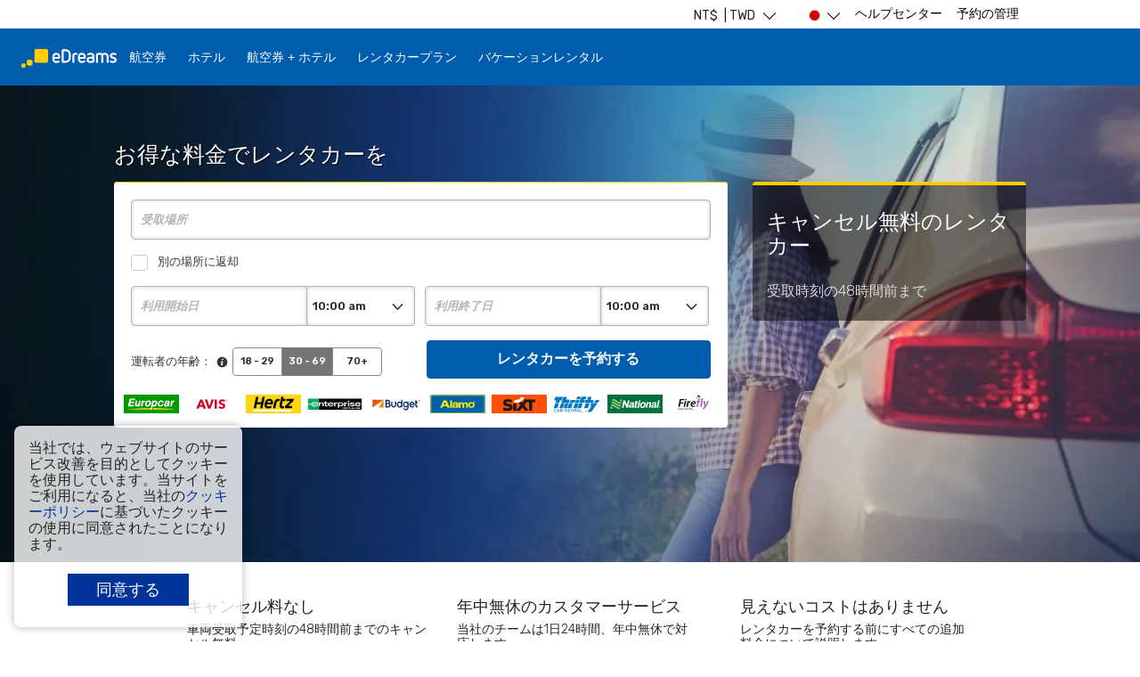

--- FILE ---
content_type: text/html;charset=utf-8
request_url: https://rentacar.edreams.com/ja/?&curr=TWD
body_size: 13889
content:
<!doctype html>
<html class="no-js" lang="ja" >
<head>
    <meta charset="utf-8">
  <meta http-equiv="Content-Security-Policy" content="upgrade-insecure-requests">
  <meta http-equiv="X-UA-Compatible" content="IE=edge,chrome=1">
  <meta name="viewport" content="width=device-width, initial-scale=1">

  <title>eDreams| 快適な旅づくり</title>
  <meta name="description" content="格安航空券とホテル。 LCC航空券を含む格安航空券と世界中の200,000軒を越えるホテルから検索可能。 オンライン予約でお得な旅を"/>
  <meta name="author" content="Cartrawler" />

  
        <meta name="robots" content="noindex, nofollow" />
    
  
		<meta property="og:title" content="eDreams| 快適な旅づくり">
	<meta property="og:description" content="格安航空券とホテル。 LCC航空券を含む格安航空券と世界中の200,000軒を越えるホテルから検索可能。 オンライン予約でお得な旅を">
	<meta property="og:image" content="https://ct-microsites-core.imgix.net/components/hero/car-feet-sunny-converse-holidays.jpg?auto=format&w=1200">
  	  <meta property="og:url" content="/ja/?&amp;curr=TWD"
  >  	<meta name="twitter:card" content="summary_large_image">

    
    
            <link rel="manifest" href="/assets/microsites/edreams/manifest/manifest.json">
          
  <link rel="dns-prefetch" href="//ajaxgeo.cartrawler.com" />
  <link rel="preconnect" href="//ajaxgeo.cartrawler.com" />
  <link rel="preconnect" href="//otageo.cartrawler.com" />

      <link rel="dns-prefetch" href="https://tag.cartrawler.com" />
  
    <link rel="dns-prefetch" href="https://ct-microsites-core.imgix.net" />
  <link rel="preconnect" href="https://ct-microsites-core.imgix.net" />


    
        <link rel="dns-prefetch" href="https://ct-supplierimage.imgix.net" />
    <link rel="preconnect" href="https://ct-supplierimage.imgix.net" />
  
	             <link rel="stylesheet" href="/assets/microsites/edreams/css/custom1.596.0.css" >
          
      
    <link rel="shortcut icon" href="/assets/microsites/edreams/img/favicon.ico"><link rel="apple-touch-icon" href="/assets/microsites/edreams/img/favicon.png">
    
      


      </head>
  <body class="dark-gray aq-lang-ja    aq-custom-bg">
                                
        
            <style type="text/css">.fbe-navigation {
      	max-width:1280px;
		margin: 0 auto;
		width: 100%;
		display: flex;
		justify-content: flex-end;

		.nav-container {
			margin: 0;
		}

		@media only screen and (min-width: 1200px) and (max-width: 1439px) {
			max-width: 1152px;
		};
		@media only screen and (min-width: 840px) and (max-width: 1199px) {
			max-width: calc(100% - 2 * 24px);
			margin: 0 24px;
		};
		@media only screen and (min-width:608px) and (max-width:839px) {
			max-width: calc(100% - 2 * 32px);
			margin: 0 32px;
		};
		@media only screen and (max-width:607px) {
			max-width: calc(100% - 2 * 16px);
			margin: 0 16px;
		};
	}</style>               <script type="text/javascript">document.body.classList += ' aq_font_family';</script><div><nav class="aq_bg_container aq-h-32 aq-navigation dn"><div class="mw8 center w-100 relative nav-container"><header class="aqc-helpPage__header db dn-ns"><div class="aqc-helpPage-logo__container"><a href="https://rentacar.edreams.com/ja?clientID=313381"><img class="ct-logo" ng-src="/assets/microsites/edreams/img/edreams.svg" src="/assets/microsites/edreams/img/edreams.svg"></a></div></header><style>
  .aq-menu-open, .aq-menu-open svg {
    width: 46px;
    height: 46px;
    fill: #fff;
  }
  .aq-menu-close, .aq-menu-close svg {
    width: 46px;
    height: 46px;
    fill: #003399;
  }
  </style>

      <input id="aq-menu-toggle" type="checkbox" class="aq-menu-toggle absolute dn">

      <label for="aq-menu-toggle" class="aq-menu-toggle-open db dn-l">
        <span class="aq-menu-open absolute pointer ma3 top-0 right-0 bg-transparent bn br-100 "><svg data-name="Layer 1" xmlns="http://www.w3.org/2000/svg" viewBox="0 0 20 20"><path d="M4.27 5.54A.91.91 0 0 1 5 5.26h10.1a.91.91 0 0 1 .68.28.94.94 0 0 1 .27.67.92.92 0 0 1-.27.67 1 1 0 0 1-.68.28H5a1 1 0 0 1-.68-.28.92.92 0 0 1-.32-.67.94.94 0 0 1 .27-.67zm10.78 3.51H5a1 1 0 0 0-.68.28A.94.94 0 0 0 4 10a.94.94 0 0 0 1 1h10.1a.94.94 0 0 0 .9-1 .94.94 0 0 0-.27-.67 1 1 0 0 0-.68-.28zm0 3.79H5a1 1 0 0 0-1 .95.92.92 0 0 0 1 1h10.1a.92.92 0 0 0 .95-1 1 1 0 0 0-.95-.95z"/></svg></span>
  </label>

    <label for="aq-menu-toggle" class="aq-menu-toggle-close h3 mb3 bg-black-20 dn-l">
        <span class="aq-menu-close fixed dn pointer ma3 tc top-0 right-0 bg-transparent bn br-100 z-999 "><svg xmlns="http://www.w3.org/2000/svg" viewBox="0 0 20 20"><path class="cls-1" d="M5.76 16a.88.88 0 0 1-.28 0 .49.49 0 0 1-.23-.16l-1-1a.75.75 0 0 1-.15-.22.7.7 0 0 1-.1-.38.73.73 0 0 1 .06-.24 1.07 1.07 0 0 1 .15-.26L7.91 10l-3.7-3.68a1.93 1.93 0 0 1-.15-.27.7.7 0 0 1-.06-.29.64.64 0 0 1 .06-.27 1.17 1.17 0 0 1 .15-.25l1-1a1.17 1.17 0 0 1 .25-.15.64.64 0 0 1 .3-.09.7.7 0 0 1 .29.06.75.75 0 0 1 .22.15L10 7.94l3.7-3.73a1.17 1.17 0 0 1 .25-.15.7.7 0 0 1 .29-.06.64.64 0 0 1 .27.06 1.17 1.17 0 0 1 .25.15l1 1a1.17 1.17 0 0 1 .15.25.64.64 0 0 1 .06.27.7.7 0 0 1-.06.29 1.93 1.93 0 0 1-.15.27L12.06 10l3.73 3.7a1.07 1.07 0 0 1 .15.26.73.73 0 0 1 .06.28.7.7 0 0 1-.06.29.75.75 0 0 1-.15.22l-1 1a.68.68 0 0 1-.25.16.85.85 0 0 1-.29 0 .78.78 0 0 1-.27 0 .68.68 0 0 1-.25-.16L10 12.06l-3.73 3.73A.71.71 0 0 1 6 16a.76.76 0 0 1-.24 0z"/></svg></span>
  </label>

      <label for="aq-menu-toggle" class="aq-menu-backdrop dn fixed left-0 top-0 right-0 bottom-0 bg-black-70 " tabindex="-1" aria-hidden="true" hidden></label><nav class="aq-menu-nav relative-l dn dt-l w-100"><div class="aq-menu-content bt bt-m bn-ns bw2 b--black-60"><ul class="list ma0 w-100 tl fr pa0 dt mr2-l pl3 dn-l"><li class="aq-menu-item dtc-l v-mid dt w-auto-l pl0-l"><div class="aq-menu-item__currency hide-child-dn fr"><div class="relative h2 aq_bg_container">                                                                                                                                                                                     <div class="relative hide-child-dn aq_bg_container"><div class="relative h2 pa2"><div class="aq-lang-main-name mh2 dib f6 v-mid"><span class="pr1">NT$</span> | TWD</div><svg xmlns="http://www.w3.org/2000/svg" class="v-mid" viewBox="0 0 129 129" width="16"><path d="M121.3 34.6c-1.6-1.6-4.2-1.6-5.8 0l-51 51.1-51.1-51.1c-1.6-1.6-4.2-1.6-5.8 0-1.6 1.6-1.6 4.2 0 5.8l53.9 53.9c.8.8 1.8 1.2 2.9 1.2 1 0 2.1-.4 2.9-1.2l53.9-53.9c1.7-1.6 1.7-4.2.1-5.8z"></path></svg></div><div class="absolute ba child pa0 bn db whitetop-2 left-0 shadow-6 translateX--50 bg-white z-max overflow-auto h5">     <a href="https://rentacar.edreams.com/ja/?&curr=EUR" class="db relative w-100 ma0 pa2 pointer black hover-bg-black-10 hover-black-80 no-underline"><div class="db dark-gray pa2 f7"><span class="pr1">&euro;</span> | EUR</div></a>     <a href="https://rentacar.edreams.com/ja/?&curr=GBP" class="db relative w-100 ma0 pa2 pointer black hover-bg-black-10 hover-black-80 no-underline"><div class="db dark-gray pa2 f7"><span class="pr1">&pound;</span> | GBP</div></a>     <a href="https://rentacar.edreams.com/ja/?&curr=USD" class="db relative w-100 ma0 pa2 pointer black hover-bg-black-10 hover-black-80 no-underline"><div class="db dark-gray pa2 f7"><span class="pr1">$</span> | USD</div></a>     <a href="https://rentacar.edreams.com/ja/?&curr=MXN" class="db relative w-100 ma0 pa2 pointer black hover-bg-black-10 hover-black-80 no-underline"><div class="db dark-gray pa2 f7"><span class="pr1">$</span> | MXN</div></a>     <a href="https://rentacar.edreams.com/ja/?&curr=CLP" class="db relative w-100 ma0 pa2 pointer black hover-bg-black-10 hover-black-80 no-underline"><div class="db dark-gray pa2 f7"><span class="pr1">$</span> | CLP</div></a>     <a href="https://rentacar.edreams.com/ja/?&curr=RON" class="db relative w-100 ma0 pa2 pointer black hover-bg-black-10 hover-black-80 no-underline"><div class="db dark-gray pa2 f7"><span class="pr1">lei</span> | RON</div></a>     <a href="https://rentacar.edreams.com/ja/?&curr=COP" class="db relative w-100 ma0 pa2 pointer black hover-bg-black-10 hover-black-80 no-underline"><div class="db dark-gray pa2 f7"><span class="pr1">$</span> | COP</div></a>     <a href="https://rentacar.edreams.com/ja/?&curr=PEN" class="db relative w-100 ma0 pa2 pointer black hover-bg-black-10 hover-black-80 no-underline"><div class="db dark-gray pa2 f7"><span class="pr1">S/</span> | PEN</div></a>     <a href="https://rentacar.edreams.com/ja/?&curr=VES" class="db relative w-100 ma0 pa2 pointer black hover-bg-black-10 hover-black-80 no-underline"><div class="db dark-gray pa2 f7"><span class="pr1">Bs.</span> | VES</div></a>     <a href="https://rentacar.edreams.com/ja/?&curr=AED" class="db relative w-100 ma0 pa2 pointer black hover-bg-black-10 hover-black-80 no-underline"><div class="db dark-gray pa2 f7"><span class="pr1">د.إ;</span> | AED</div></a>     <a href="https://rentacar.edreams.com/ja/?&curr=AUD" class="db relative w-100 ma0 pa2 pointer black hover-bg-black-10 hover-black-80 no-underline"><div class="db dark-gray pa2 f7"><span class="pr1">A$</span> | AUD</div></a>     <a href="https://rentacar.edreams.com/ja/?&curr=CAD" class="db relative w-100 ma0 pa2 pointer black hover-bg-black-10 hover-black-80 no-underline"><div class="db dark-gray pa2 f7"><span class="pr1">CA$</span> | CAD</div></a>     <a href="https://rentacar.edreams.com/ja/?&curr=HKD" class="db relative w-100 ma0 pa2 pointer black hover-bg-black-10 hover-black-80 no-underline"><div class="db dark-gray pa2 f7"><span class="pr1">HK$</span> | HKD</div></a>     <a href="https://rentacar.edreams.com/ja/?&curr=CHF" class="db relative w-100 ma0 pa2 pointer black hover-bg-black-10 hover-black-80 no-underline"><div class="db dark-gray pa2 f7"><span class="pr1">SFr</span> | CHF</div></a>     <a href="https://rentacar.edreams.com/ja/?&curr=ILS" class="db relative w-100 ma0 pa2 pointer black hover-bg-black-10 hover-black-80 no-underline"><div class="db dark-gray pa2 f7"><span class="pr1">₪</span> | ILS</div></a>     <a href="https://rentacar.edreams.com/ja/?&curr=NZD" class="db relative w-100 ma0 pa2 pointer black hover-bg-black-10 hover-black-80 no-underline"><div class="db dark-gray pa2 f7"><span class="pr1">NZ$</span> | NZD</div></a>     <a href="https://rentacar.edreams.com/ja/?&curr=PLN" class="db relative w-100 ma0 pa2 pointer black hover-bg-black-10 hover-black-80 no-underline"><div class="db dark-gray pa2 f7"><span class="pr1">zł</span> | PLN</div></a>     <a href="https://rentacar.edreams.com/ja/?&curr=RUB" class="db relative w-100 ma0 pa2 pointer black hover-bg-black-10 hover-black-80 no-underline"><div class="db dark-gray pa2 f7"><span class="pr1">₽</span> | RUB</div></a>     <a href="https://rentacar.edreams.com/ja/?&curr=JPY" class="db relative w-100 ma0 pa2 pointer black hover-bg-black-10 hover-black-80 no-underline"><div class="db dark-gray pa2 f7"><span class="pr1">&yen;</span> | JPY</div></a>     <a href="https://rentacar.edreams.com/ja/?&curr=DKK" class="db relative w-100 ma0 pa2 pointer black hover-bg-black-10 hover-black-80 no-underline"><div class="db dark-gray pa2 f7"><span class="pr1">kr.</span> | DKK</div></a>     <a href="https://rentacar.edreams.com/ja/?&curr=CZK" class="db relative w-100 ma0 pa2 pointer black hover-bg-black-10 hover-black-80 no-underline"><div class="db dark-gray pa2 f7"><span class="pr1">Kč</span> | CZK</div></a>     <a href="https://rentacar.edreams.com/ja/?&curr=NOK" class="db relative w-100 ma0 pa2 pointer black hover-bg-black-10 hover-black-80 no-underline"><div class="db dark-gray pa2 f7"><span class="pr1">kr</span> | NOK</div></a>     <a href="https://rentacar.edreams.com/ja/?&curr=SEK" class="db relative w-100 ma0 pa2 pointer black hover-bg-black-10 hover-black-80 no-underline"><div class="db dark-gray pa2 f7"><span class="pr1">kr</span> | SEK</div></a>     <a href="https://rentacar.edreams.com/ja/?&curr=KRW" class="db relative w-100 ma0 pa2 pointer black hover-bg-black-10 hover-black-80 no-underline"><div class="db dark-gray pa2 f7"><span class="pr1">₩</span> | KRW</div></a>     <a href="https://rentacar.edreams.com/ja/?&curr=TRY" class="db relative w-100 ma0 pa2 pointer black hover-bg-black-10 hover-black-80 no-underline"><div class="db dark-gray pa2 f7"><span class="pr1">₺</span> | TRY</div></a>     <a href="https://rentacar.edreams.com/ja/?&curr=BRL" class="db relative w-100 ma0 pa2 pointer black hover-bg-black-10 hover-black-80 no-underline"><div class="db dark-gray pa2 f7"><span class="pr1">R$</span> | BRL</div></a>     <a href="https://rentacar.edreams.com/ja/?&curr=THB" class="db relative w-100 ma0 pa2 pointer black hover-bg-black-10 hover-black-80 no-underline"><div class="db dark-gray pa2 f7"><span class="pr1">฿</span> | THB</div></a>     <a href="https://rentacar.edreams.com/ja/?&curr=TWD" class="db relative w-100 ma0 pa2 pointer black hover-bg-black-10 hover-black-80 no-underline"><div class="db dark-gray pa2 f7"><span class="pr1">NT$</span> | TWD</div></a></div></div></div></div></li><li class="aq-menu-item dtc-l v-mid dt w-auto-l"><div class="fr"><div class="relative h2 aq_bg_container"> <script type="text/javascript">function convertLanguageDomainsToJavaScript(inverted=false) {
		// Mapping Server Side "languageDomains" Play object to a client side JS object
		// Inverting the key/value pairs, to support accessing the origin from the object directly
		var languageDomains = {};
					var languageDomainParts = "localhost=http://localhost:9000".split("=");
			languageDomains[languageDomainParts[inverted ? 1 : 0]] = languageDomainParts[inverted ? 0 : 1];
					var languageDomainParts = "staging=https://staging.cars.cartrawler.com".split("=");
			languageDomains[languageDomainParts[inverted ? 1 : 0]] = languageDomainParts[inverted ? 0 : 1];
					var languageDomainParts = "production=https://cars.cartrawler.com".split("=");
			languageDomains[languageDomainParts[inverted ? 1 : 0]] = languageDomainParts[inverted ? 0 : 1];
					var languageDomainParts = "es-ar=https://rentacar.edreams.com.ar".split("=");
			languageDomains[languageDomainParts[inverted ? 1 : 0]] = languageDomainParts[inverted ? 0 : 1];
					var languageDomainParts = "cl=https://rentacar.cl.edreams.com".split("=");
			languageDomains[languageDomainParts[inverted ? 1 : 0]] = languageDomainParts[inverted ? 0 : 1];
					var languageDomainParts = "fr-ca=https://rentacar.ca.edreams.com".split("=");
			languageDomains[languageDomainParts[inverted ? 1 : 0]] = languageDomainParts[inverted ? 0 : 1];
					var languageDomainParts = "es-cl=https://rentacar.cl.edreams.com".split("=");
			languageDomains[languageDomainParts[inverted ? 1 : 0]] = languageDomainParts[inverted ? 0 : 1];
					var languageDomainParts = "es-co=https://rentacar.co.edreams.com".split("=");
			languageDomains[languageDomainParts[inverted ? 1 : 0]] = languageDomainParts[inverted ? 0 : 1];
					var languageDomainParts = "fr=https://rentacar.edreams.fr".split("=");
			languageDomains[languageDomainParts[inverted ? 1 : 0]] = languageDomainParts[inverted ? 0 : 1];
					var languageDomainParts = "el=https://rentacar.edreams.gr".split("=");
			languageDomains[languageDomainParts[inverted ? 1 : 0]] = languageDomainParts[inverted ? 0 : 1];
					var languageDomainParts = "it=https://rentacar.edreams.it".split("=");
			languageDomains[languageDomainParts[inverted ? 1 : 0]] = languageDomainParts[inverted ? 0 : 1];
					var languageDomainParts = "ja=https://rentacar.edreams.jp".split("=");
			languageDomains[languageDomainParts[inverted ? 1 : 0]] = languageDomainParts[inverted ? 0 : 1];
					var languageDomainParts = "es-mx=https://rentacar.edreams.com.mx".split("=");
			languageDomains[languageDomainParts[inverted ? 1 : 0]] = languageDomainParts[inverted ? 0 : 1];
					var languageDomainParts = "nl=https://rentacar.nl.edreams.com".split("=");
			languageDomains[languageDomainParts[inverted ? 1 : 0]] = languageDomainParts[inverted ? 0 : 1];
					var languageDomainParts = "es-pe=https://rentacar.edreams.pe".split("=");
			languageDomains[languageDomainParts[inverted ? 1 : 0]] = languageDomainParts[inverted ? 0 : 1];
					var languageDomainParts = "pt=https://rentacar.edreams.pt".split("=");
			languageDomains[languageDomainParts[inverted ? 1 : 0]] = languageDomainParts[inverted ? 0 : 1];
					var languageDomainParts = "ru=https://rentacar.edreams.com/ru".split("=");
			languageDomains[languageDomainParts[inverted ? 1 : 0]] = languageDomainParts[inverted ? 0 : 1];
					var languageDomainParts = "es=https://rentacar.edreams.es".split("=");
			languageDomains[languageDomainParts[inverted ? 1 : 0]] = languageDomainParts[inverted ? 0 : 1];
					var languageDomainParts = "de-ch=https://rentacar.edreams.ch".split("=");
			languageDomains[languageDomainParts[inverted ? 1 : 0]] = languageDomainParts[inverted ? 0 : 1];
					var languageDomainParts = "tr=https://rentacar.edreams.com.tr".split("=");
			languageDomains[languageDomainParts[inverted ? 1 : 0]] = languageDomainParts[inverted ? 0 : 1];
					var languageDomainParts = "en-uk=https://rentacar.edreams.co.uk".split("=");
			languageDomains[languageDomainParts[inverted ? 1 : 0]] = languageDomainParts[inverted ? 0 : 1];
					var languageDomainParts = "en-us=https://rentacar.edreams.net".split("=");
			languageDomains[languageDomainParts[inverted ? 1 : 0]] = languageDomainParts[inverted ? 0 : 1];
					var languageDomainParts = "es-ve=https://rentacar.edreams.com/ve".split("=");
			languageDomains[languageDomainParts[inverted ? 1 : 0]] = languageDomainParts[inverted ? 0 : 1];
					var languageDomainParts = "ca=https://rentacar.edreams.com/ca".split("=");
			languageDomains[languageDomainParts[inverted ? 1 : 0]] = languageDomainParts[inverted ? 0 : 1];
					var languageDomainParts = "ro=https://rentacar.ro.edreams.com".split("=");
			languageDomains[languageDomainParts[inverted ? 1 : 0]] = languageDomainParts[inverted ? 0 : 1];
					var languageDomainParts = "cs=https://rentacar.edreams.cz".split("=");
			languageDomains[languageDomainParts[inverted ? 1 : 0]] = languageDomainParts[inverted ? 0 : 1];
					var languageDomainParts = "hu=https://rentacar.hu.edreams.com".split("=");
			languageDomains[languageDomainParts[inverted ? 1 : 0]] = languageDomainParts[inverted ? 0 : 1];
					var languageDomainParts = "kr=https://rentacar.edreams.co.kr".split("=");
			languageDomains[languageDomainParts[inverted ? 1 : 0]] = languageDomainParts[inverted ? 0 : 1];
					var languageDomainParts = "zh-tw=https://rentacar.edreams.tw".split("=");
			languageDomains[languageDomainParts[inverted ? 1 : 0]] = languageDomainParts[inverted ? 0 : 1];
					var languageDomainParts = "de=https://rentacar.edreams.de".split("=");
			languageDomains[languageDomainParts[inverted ? 1 : 0]] = languageDomainParts[inverted ? 0 : 1];
					var languageDomainParts = "ar=https://rentacar.edreams.sa".split("=");
			languageDomains[languageDomainParts[inverted ? 1 : 0]] = languageDomainParts[inverted ? 0 : 1];
				return languageDomains;
	}
	   // get cod_lang for dataLayer on multiple steps
	function getCodLang(){
		if(convertLanguageDomainsToJavaScript) {
			var languageDomains = convertLanguageDomainsToJavaScript(true);
			var pageLanguage = "ja".indexOf("-") > -1 ? "ja".split("-")[0] : "ja";
			var domain = "".length > 0 ? "" : window.location.origin;
			var mappedDomainResidence = languageDomains[domain];
			var domainResidence = mappedDomainResidence || "unknown";

			if(domainResidence.indexOf("-") > -1) {
					domainResidence = domainResidence.split("-")[1];
			}
			return pageLanguage + "_" + domainResidence.toUpperCase();
		}
	}</script>   ​  ​  ​                                                                                                                    ​<div class="fr hide-child-dn"><div class="relative h2 pa2"> <img src="https://ct-microsites-core.imgix.net/components/flags/ja.pdf?auto=format&amp;w=24" class="v-mid">   <svg xmlns="http://www.w3.org/2000/svg" viewBox="0 0 129 129" width="16" class="v-mid"><path d="M121.3 34.6c-1.6-1.6-4.2-1.6-5.8 0l-51 51.1-51.1-51.1c-1.6-1.6-4.2-1.6-5.8 0-1.6 1.6-1.6 4.2 0 5.8l53.9 53.9c.8.8 1.8 1.2 2.9 1.2 1 0 2.1-.4 2.9-1.2l53.9-53.9c1.7-1.6 1.7-4.2.1-5.8z"></path></svg></div><div class="absolute ba child pa0 bn db shadow-6 ph2 z-max bg-white overflow-auto h5 aq_dropdown_height"><ul id="aq-lang-container" class="list ma0 pa0">     <li class="ma0 pa0"><a href="https://rentacar.edreams.net/?curr=TWD" class="hide-child-dn db relative w-100 ma0 pa2 pointer black hover-white-80 no-underline"><div class="w-100 dib hover-bg-black-10"><img src="https://ct-microsites-core.imgix.net/components/flags/en-us.pdf?auto=format&amp;w=24" class="fl"><div class="dark-gray f7 fl pa1">United States</div></div></a></li>      <li class="ma0 pa0"><a href="https://rentacar.edreams.co.uk/?curr=TWD" class="hide-child-dn db relative w-100 ma0 pa2 pointer black hover-white-80 no-underline"><div class="w-100 dib hover-bg-black-10"><img src="https://ct-microsites-core.imgix.net/components/flags/en.pdf?auto=format&amp;w=24" class="fl"><div class="dark-gray f7 fl pa1">United Kingdom</div></div></a></li>            <li class="ma0 pa0"><a href="https://rentacar.edreams.com.ar/?curr=TWD" class="hide-child-dn db relative w-100 ma0 pa2 pointer black hover-white-80 no-underline"><div class="w-100 dib hover-bg-black-10"><img src="https://ct-microsites-core.imgix.net/components/flags/ar.pdf?auto=format&amp;w=24" class="fl"><div class="dark-gray f7 fl pa1">Argentina</div></div></a></li>      <li class="ma0 pa0"><a href="https://rentacar.ca.edreams.com/?curr=TWD" class="hide-child-dn db relative w-100 ma0 pa2 pointer black hover-white-80 no-underline"><div class="w-100 dib hover-bg-black-10"><img src="https://ct-microsites-core.imgix.net/components/flags/ca.pdf?auto=format&amp;w=24" class="fl"><div class="dark-gray f7 fl pa1">Canada</div></div></a></li>      <li class="ma0 pa0"><a href="https://rentacar.cl.edreams.com/?curr=TWD" class="hide-child-dn db relative w-100 ma0 pa2 pointer black hover-white-80 no-underline"><div class="w-100 dib hover-bg-black-10"><img src="https://ct-microsites-core.imgix.net/components/flags/cl.pdf?auto=format&amp;w=24" class="fl"><div class="dark-gray f7 fl pa1">Chile</div></div></a></li>      <li class="ma0 pa0"><a href="https://rentacar.co.edreams.com/?curr=TWD" class="hide-child-dn db relative w-100 ma0 pa2 pointer black hover-white-80 no-underline"><div class="w-100 dib hover-bg-black-10"><img src="https://ct-microsites-core.imgix.net/components/flags/co.pdf?auto=format&amp;w=24" class="fl"><div class="dark-gray f7 fl pa1">Colombia</div></div></a></li>      <li class="ma0 pa0"><a href="https://rentacar.edreams.cz/?curr=TWD" class="hide-child-dn db relative w-100 ma0 pa2 pointer black hover-white-80 no-underline"><div class="w-100 dib hover-bg-black-10"><img src="https://ct-microsites-core.imgix.net/components/flags/cs.pdf?auto=format&amp;w=24" class="fl"><div class="dark-gray f7 fl pa1">Czech Republic</div></div></a></li>      <li class="ma0 pa0"><a href="https://rentacar.edreams.de/?curr=TWD" class="hide-child-dn db relative w-100 ma0 pa2 pointer black hover-white-80 no-underline"><div class="w-100 dib hover-bg-black-10"><img src="https://ct-microsites-core.imgix.net/components/flags/de.pdf?auto=format&amp;w=24" class="fl"><div class="dark-gray f7 fl pa1">Deutschland</div></div></a></li>      <li class="ma0 pa0"><a href="https://rentacar.edreams.gr/?curr=TWD" class="hide-child-dn db relative w-100 ma0 pa2 pointer black hover-white-80 no-underline"><div class="w-100 dib hover-bg-black-10"><img src="https://ct-microsites-core.imgix.net/components/flags/el.pdf?auto=format&amp;w=24" class="fl"><div class="dark-gray f7 fl pa1">&Epsilon;&lambda;&lambda;ά&delta;&alpha;</div></div></a></li>      <li class="ma0 pa0"><a href="https://rentacar.edreams.es/?curr=TWD" class="hide-child-dn db relative w-100 ma0 pa2 pointer black hover-white-80 no-underline"><div class="w-100 dib hover-bg-black-10"><img src="https://ct-microsites-core.imgix.net/components/flags/es.pdf?auto=format&amp;w=24" class="fl"><div class="dark-gray f7 fl pa1">Espa&ntilde;a</div></div></a></li>      <li class="ma0 pa0"><a href="https://rentacar.edreams.com/ca/?curr=TWD" class="hide-child-dn db relative w-100 ma0 pa2 pointer black hover-white-80 no-underline"><div class="w-100 dib hover-bg-black-10"><img src="https://ct-microsites-core.imgix.net/components/flags/es-ct.pdf?auto=format&amp;w=24" class="fl"><div class="dark-gray f7 fl pa1">Catal&agrave;</div></div></a></li>      <li class="ma0 pa0"><a href="https://rentacar.edreams.fr/?curr=TWD" class="hide-child-dn db relative w-100 ma0 pa2 pointer black hover-white-80 no-underline"><div class="w-100 dib hover-bg-black-10"><img src="https://ct-microsites-core.imgix.net/components/flags/fr.pdf?auto=format&amp;w=24" class="fl"><div class="dark-gray f7 fl pa1">France</div></div></a></li>      <li class="ma0 pa0"><a href="https://rentacar.hu.edreams.com/?curr=TWD" class="hide-child-dn db relative w-100 ma0 pa2 pointer black hover-white-80 no-underline"><div class="w-100 dib hover-bg-black-10"><img src="https://ct-microsites-core.imgix.net/components/flags/hu.pdf?auto=format&amp;w=24" class="fl"><div class="dark-gray f7 fl pa1">Hungary</div></div></a></li>      <li class="ma0 pa0"><a href="https://rentacar.edreams.it/?curr=TWD" class="hide-child-dn db relative w-100 ma0 pa2 pointer black hover-white-80 no-underline"><div class="w-100 dib hover-bg-black-10"><img src="https://ct-microsites-core.imgix.net/components/flags/it.pdf?auto=format&amp;w=24" class="fl"><div class="dark-gray f7 fl pa1">Italia</div></div></a></li>      <li class="ma0 pa0"><a href="https://rentacar.edreams.jp/?curr=TWD" class="hide-child-dn db relative w-100 ma0 pa2 pointer black hover-white-80 no-underline"><div class="w-100 dib hover-bg-black-10"><img src="https://ct-microsites-core.imgix.net/components/flags/ja.pdf?auto=format&amp;w=24" class="fl"><div class="dark-gray f7 fl pa1">日本</div></div></a></li>            <li class="ma0 pa0"><a href="https://rentacar.nl.edreams.com/?curr=TWD" class="hide-child-dn db relative w-100 ma0 pa2 pointer black hover-white-80 no-underline"><div class="w-100 dib hover-bg-black-10"><img src="https://ct-microsites-core.imgix.net/components/flags/nl.pdf?auto=format&amp;w=24" class="fl"><div class="dark-gray f7 fl pa1">Nederland</div></div></a></li>      <li class="ma0 pa0"><a href="https://rentacar.edreams.pe/?curr=TWD" class="hide-child-dn db relative w-100 ma0 pa2 pointer black hover-white-80 no-underline"><div class="w-100 dib hover-bg-black-10"><img src="https://ct-microsites-core.imgix.net/components/flags/pe.pdf?auto=format&amp;w=24" class="fl"><div class="dark-gray f7 fl pa1">Per&uacute;</div></div></a></li>      <li class="ma0 pa0"><a href="https://rentacar.edreams.pt/?curr=TWD" class="hide-child-dn db relative w-100 ma0 pa2 pointer black hover-white-80 no-underline"><div class="w-100 dib hover-bg-black-10"><img src="https://ct-microsites-core.imgix.net/components/flags/pt.pdf?auto=format&amp;w=24" class="fl"><div class="dark-gray f7 fl pa1">Portugal</div></div></a></li>      <li class="ma0 pa0"><a href="https://rentacar.ro.edreams.com/?curr=TWD" class="hide-child-dn db relative w-100 ma0 pa2 pointer black hover-white-80 no-underline"><div class="w-100 dib hover-bg-black-10"><img src="https://ct-microsites-core.imgix.net/components/flags/ro.pdf?auto=format&amp;w=24" class="fl"><div class="dark-gray f7 fl pa1">Rom&acirc;nia</div></div></a></li>      <li class="ma0 pa0"><a href="https://rentacar.edreams.com/ru/?curr=TWD" class="hide-child-dn db relative w-100 ma0 pa2 pointer black hover-white-80 no-underline"><div class="w-100 dib hover-bg-black-10"><img src="https://ct-microsites-core.imgix.net/components/flags/ru.pdf?auto=format&amp;w=24" class="fl"><div class="dark-gray f7 fl pa1">Россия</div></div></a></li>      <li class="ma0 pa0"><a href="https://rentacar.edreams.ch/?curr=TWD" class="hide-child-dn db relative w-100 ma0 pa2 pointer black hover-white-80 no-underline"><div class="w-100 dib hover-bg-black-10"><img src="https://ct-microsites-core.imgix.net/components/flags/ch.pdf?auto=format&amp;w=24" class="fl"><div class="dark-gray f7 fl pa1">Schweiz</div></div></a></li>      <li class="ma0 pa0"><a href="https://rentacar.edreams.com.tr/?curr=TWD" class="hide-child-dn db relative w-100 ma0 pa2 pointer black hover-white-80 no-underline"><div class="w-100 dib hover-bg-black-10"><img src="https://ct-microsites-core.imgix.net/components/flags/tr.pdf?auto=format&amp;w=24" class="fl"><div class="dark-gray f7 fl pa1">T&uuml;rkiye</div></div></a></li>      <li class="ma0 pa0"><a href="https://rentacar.edreams.com/ve/?curr=TWD" class="hide-child-dn db relative w-100 ma0 pa2 pointer black hover-white-80 no-underline"><div class="w-100 dib hover-bg-black-10"><img src="https://ct-microsites-core.imgix.net/components/flags/ve.pdf?auto=format&amp;w=24" class="fl"><div class="dark-gray f7 fl pa1">Venezuela</div></div></a></li>            <li class="ma0 pa0"><a href="https://rentacar.edreams.tw/?curr=TWD" class="hide-child-dn db relative w-100 ma0 pa2 pointer black hover-white-80 no-underline"><div class="w-100 dib hover-bg-black-10"><img src="https://ct-microsites-core.imgix.net/components/flags/tw.pdf?auto=format&amp;w=24" class="fl"><div class="dark-gray f7 fl pa1">繁體中文</div></div></a></li>      <li class="ma0 pa0"><a href="https://rentacar.edreams.sa/?curr=TWD" class="hide-child-dn db relative w-100 ma0 pa2 pointer black hover-white-80 no-underline"><div class="w-100 dib hover-bg-black-10"><img src="https://ct-microsites-core.imgix.net/components/flags/sa.pdf?auto=format&amp;w=24" class="fl"><div class="dark-gray f7 fl pa1">العربية</div></div></a></li> </ul></div></div></div></div></li><li class="aq-menu-item dtc-l v-mid dt w-auto-l"><div class="fr"><a class="f6-ns f5 link ph2 pv2 dib aq_f_primary br2 w-auto-ns w-100 mt0 tc aq-help" target="_blank" href="https://rentacar.edreams.com/ja/help">ヘルプセンター</a></div></li><li class="aq-menu-item dtc-l v-mid dt w-auto-l"><div class="fr"><a class="f6-ns f5 link ph2 pv2 dib aq_f_primary br2 w-auto-ns w-100 mt0 tc" target="_blank" href="https://rentacar.edreams.com/ja/managebooking?clientID=313381">予約の管理</a></div></li></ul></div></nav><div class="aq-menu-content bn-ns absolute right-0 dn db-ns top-0"><ul class="list ma0 w-100 tl fr pa0 dt inline-flex"><li class="aq-menu-item dtc-l v-mid dt w-auto-l pl0-l"><div class="aq-menu-item__currency hide-child-dn fr"><div class="relative h2 aq_bg_container">                                                                                                                                                                                     <div class="relative hide-child-dn aq_bg_container"><div class="relative h2 pa2"><div class="aq-lang-main-name mh2 dib f6 v-mid"><span class="pr1">NT$</span> | TWD</div><svg xmlns="http://www.w3.org/2000/svg" class="v-mid" viewBox="0 0 129 129" width="16"><path d="M121.3 34.6c-1.6-1.6-4.2-1.6-5.8 0l-51 51.1-51.1-51.1c-1.6-1.6-4.2-1.6-5.8 0-1.6 1.6-1.6 4.2 0 5.8l53.9 53.9c.8.8 1.8 1.2 2.9 1.2 1 0 2.1-.4 2.9-1.2l53.9-53.9c1.7-1.6 1.7-4.2.1-5.8z"></path></svg></div><div class="absolute ba child pa0 bn db whitetop-2 left-0 shadow-6 translateX--50 bg-white z-max overflow-auto h5">     <a href="https://rentacar.edreams.com/ja/?&curr=EUR" class="db relative w-100 ma0 pa2 pointer black hover-bg-black-10 hover-black-80 no-underline"><div class="db dark-gray pa2 f7"><span class="pr1">&euro;</span> | EUR</div></a>     <a href="https://rentacar.edreams.com/ja/?&curr=GBP" class="db relative w-100 ma0 pa2 pointer black hover-bg-black-10 hover-black-80 no-underline"><div class="db dark-gray pa2 f7"><span class="pr1">&pound;</span> | GBP</div></a>     <a href="https://rentacar.edreams.com/ja/?&curr=USD" class="db relative w-100 ma0 pa2 pointer black hover-bg-black-10 hover-black-80 no-underline"><div class="db dark-gray pa2 f7"><span class="pr1">$</span> | USD</div></a>     <a href="https://rentacar.edreams.com/ja/?&curr=MXN" class="db relative w-100 ma0 pa2 pointer black hover-bg-black-10 hover-black-80 no-underline"><div class="db dark-gray pa2 f7"><span class="pr1">$</span> | MXN</div></a>     <a href="https://rentacar.edreams.com/ja/?&curr=CLP" class="db relative w-100 ma0 pa2 pointer black hover-bg-black-10 hover-black-80 no-underline"><div class="db dark-gray pa2 f7"><span class="pr1">$</span> | CLP</div></a>     <a href="https://rentacar.edreams.com/ja/?&curr=RON" class="db relative w-100 ma0 pa2 pointer black hover-bg-black-10 hover-black-80 no-underline"><div class="db dark-gray pa2 f7"><span class="pr1">lei</span> | RON</div></a>     <a href="https://rentacar.edreams.com/ja/?&curr=COP" class="db relative w-100 ma0 pa2 pointer black hover-bg-black-10 hover-black-80 no-underline"><div class="db dark-gray pa2 f7"><span class="pr1">$</span> | COP</div></a>     <a href="https://rentacar.edreams.com/ja/?&curr=PEN" class="db relative w-100 ma0 pa2 pointer black hover-bg-black-10 hover-black-80 no-underline"><div class="db dark-gray pa2 f7"><span class="pr1">S/</span> | PEN</div></a>     <a href="https://rentacar.edreams.com/ja/?&curr=VES" class="db relative w-100 ma0 pa2 pointer black hover-bg-black-10 hover-black-80 no-underline"><div class="db dark-gray pa2 f7"><span class="pr1">Bs.</span> | VES</div></a>     <a href="https://rentacar.edreams.com/ja/?&curr=AED" class="db relative w-100 ma0 pa2 pointer black hover-bg-black-10 hover-black-80 no-underline"><div class="db dark-gray pa2 f7"><span class="pr1">د.إ;</span> | AED</div></a>     <a href="https://rentacar.edreams.com/ja/?&curr=AUD" class="db relative w-100 ma0 pa2 pointer black hover-bg-black-10 hover-black-80 no-underline"><div class="db dark-gray pa2 f7"><span class="pr1">A$</span> | AUD</div></a>     <a href="https://rentacar.edreams.com/ja/?&curr=CAD" class="db relative w-100 ma0 pa2 pointer black hover-bg-black-10 hover-black-80 no-underline"><div class="db dark-gray pa2 f7"><span class="pr1">CA$</span> | CAD</div></a>     <a href="https://rentacar.edreams.com/ja/?&curr=HKD" class="db relative w-100 ma0 pa2 pointer black hover-bg-black-10 hover-black-80 no-underline"><div class="db dark-gray pa2 f7"><span class="pr1">HK$</span> | HKD</div></a>     <a href="https://rentacar.edreams.com/ja/?&curr=CHF" class="db relative w-100 ma0 pa2 pointer black hover-bg-black-10 hover-black-80 no-underline"><div class="db dark-gray pa2 f7"><span class="pr1">SFr</span> | CHF</div></a>     <a href="https://rentacar.edreams.com/ja/?&curr=ILS" class="db relative w-100 ma0 pa2 pointer black hover-bg-black-10 hover-black-80 no-underline"><div class="db dark-gray pa2 f7"><span class="pr1">₪</span> | ILS</div></a>     <a href="https://rentacar.edreams.com/ja/?&curr=NZD" class="db relative w-100 ma0 pa2 pointer black hover-bg-black-10 hover-black-80 no-underline"><div class="db dark-gray pa2 f7"><span class="pr1">NZ$</span> | NZD</div></a>     <a href="https://rentacar.edreams.com/ja/?&curr=PLN" class="db relative w-100 ma0 pa2 pointer black hover-bg-black-10 hover-black-80 no-underline"><div class="db dark-gray pa2 f7"><span class="pr1">zł</span> | PLN</div></a>     <a href="https://rentacar.edreams.com/ja/?&curr=RUB" class="db relative w-100 ma0 pa2 pointer black hover-bg-black-10 hover-black-80 no-underline"><div class="db dark-gray pa2 f7"><span class="pr1">₽</span> | RUB</div></a>     <a href="https://rentacar.edreams.com/ja/?&curr=JPY" class="db relative w-100 ma0 pa2 pointer black hover-bg-black-10 hover-black-80 no-underline"><div class="db dark-gray pa2 f7"><span class="pr1">&yen;</span> | JPY</div></a>     <a href="https://rentacar.edreams.com/ja/?&curr=DKK" class="db relative w-100 ma0 pa2 pointer black hover-bg-black-10 hover-black-80 no-underline"><div class="db dark-gray pa2 f7"><span class="pr1">kr.</span> | DKK</div></a>     <a href="https://rentacar.edreams.com/ja/?&curr=CZK" class="db relative w-100 ma0 pa2 pointer black hover-bg-black-10 hover-black-80 no-underline"><div class="db dark-gray pa2 f7"><span class="pr1">Kč</span> | CZK</div></a>     <a href="https://rentacar.edreams.com/ja/?&curr=NOK" class="db relative w-100 ma0 pa2 pointer black hover-bg-black-10 hover-black-80 no-underline"><div class="db dark-gray pa2 f7"><span class="pr1">kr</span> | NOK</div></a>     <a href="https://rentacar.edreams.com/ja/?&curr=SEK" class="db relative w-100 ma0 pa2 pointer black hover-bg-black-10 hover-black-80 no-underline"><div class="db dark-gray pa2 f7"><span class="pr1">kr</span> | SEK</div></a>     <a href="https://rentacar.edreams.com/ja/?&curr=KRW" class="db relative w-100 ma0 pa2 pointer black hover-bg-black-10 hover-black-80 no-underline"><div class="db dark-gray pa2 f7"><span class="pr1">₩</span> | KRW</div></a>     <a href="https://rentacar.edreams.com/ja/?&curr=TRY" class="db relative w-100 ma0 pa2 pointer black hover-bg-black-10 hover-black-80 no-underline"><div class="db dark-gray pa2 f7"><span class="pr1">₺</span> | TRY</div></a>     <a href="https://rentacar.edreams.com/ja/?&curr=BRL" class="db relative w-100 ma0 pa2 pointer black hover-bg-black-10 hover-black-80 no-underline"><div class="db dark-gray pa2 f7"><span class="pr1">R$</span> | BRL</div></a>     <a href="https://rentacar.edreams.com/ja/?&curr=THB" class="db relative w-100 ma0 pa2 pointer black hover-bg-black-10 hover-black-80 no-underline"><div class="db dark-gray pa2 f7"><span class="pr1">฿</span> | THB</div></a>     <a href="https://rentacar.edreams.com/ja/?&curr=TWD" class="db relative w-100 ma0 pa2 pointer black hover-bg-black-10 hover-black-80 no-underline"><div class="db dark-gray pa2 f7"><span class="pr1">NT$</span> | TWD</div></a></div></div></div></div></li><li class="aq-menu-item dtc-l v-mid dt w-auto-l"><div class="fr"><div class="relative h2 aq_bg_container"> <script type="text/javascript">function convertLanguageDomainsToJavaScript(inverted=false) {
		// Mapping Server Side "languageDomains" Play object to a client side JS object
		// Inverting the key/value pairs, to support accessing the origin from the object directly
		var languageDomains = {};
					var languageDomainParts = "localhost=http://localhost:9000".split("=");
			languageDomains[languageDomainParts[inverted ? 1 : 0]] = languageDomainParts[inverted ? 0 : 1];
					var languageDomainParts = "staging=https://staging.cars.cartrawler.com".split("=");
			languageDomains[languageDomainParts[inverted ? 1 : 0]] = languageDomainParts[inverted ? 0 : 1];
					var languageDomainParts = "production=https://cars.cartrawler.com".split("=");
			languageDomains[languageDomainParts[inverted ? 1 : 0]] = languageDomainParts[inverted ? 0 : 1];
					var languageDomainParts = "es-ar=https://rentacar.edreams.com.ar".split("=");
			languageDomains[languageDomainParts[inverted ? 1 : 0]] = languageDomainParts[inverted ? 0 : 1];
					var languageDomainParts = "cl=https://rentacar.cl.edreams.com".split("=");
			languageDomains[languageDomainParts[inverted ? 1 : 0]] = languageDomainParts[inverted ? 0 : 1];
					var languageDomainParts = "fr-ca=https://rentacar.ca.edreams.com".split("=");
			languageDomains[languageDomainParts[inverted ? 1 : 0]] = languageDomainParts[inverted ? 0 : 1];
					var languageDomainParts = "es-cl=https://rentacar.cl.edreams.com".split("=");
			languageDomains[languageDomainParts[inverted ? 1 : 0]] = languageDomainParts[inverted ? 0 : 1];
					var languageDomainParts = "es-co=https://rentacar.co.edreams.com".split("=");
			languageDomains[languageDomainParts[inverted ? 1 : 0]] = languageDomainParts[inverted ? 0 : 1];
					var languageDomainParts = "fr=https://rentacar.edreams.fr".split("=");
			languageDomains[languageDomainParts[inverted ? 1 : 0]] = languageDomainParts[inverted ? 0 : 1];
					var languageDomainParts = "el=https://rentacar.edreams.gr".split("=");
			languageDomains[languageDomainParts[inverted ? 1 : 0]] = languageDomainParts[inverted ? 0 : 1];
					var languageDomainParts = "it=https://rentacar.edreams.it".split("=");
			languageDomains[languageDomainParts[inverted ? 1 : 0]] = languageDomainParts[inverted ? 0 : 1];
					var languageDomainParts = "ja=https://rentacar.edreams.jp".split("=");
			languageDomains[languageDomainParts[inverted ? 1 : 0]] = languageDomainParts[inverted ? 0 : 1];
					var languageDomainParts = "es-mx=https://rentacar.edreams.com.mx".split("=");
			languageDomains[languageDomainParts[inverted ? 1 : 0]] = languageDomainParts[inverted ? 0 : 1];
					var languageDomainParts = "nl=https://rentacar.nl.edreams.com".split("=");
			languageDomains[languageDomainParts[inverted ? 1 : 0]] = languageDomainParts[inverted ? 0 : 1];
					var languageDomainParts = "es-pe=https://rentacar.edreams.pe".split("=");
			languageDomains[languageDomainParts[inverted ? 1 : 0]] = languageDomainParts[inverted ? 0 : 1];
					var languageDomainParts = "pt=https://rentacar.edreams.pt".split("=");
			languageDomains[languageDomainParts[inverted ? 1 : 0]] = languageDomainParts[inverted ? 0 : 1];
					var languageDomainParts = "ru=https://rentacar.edreams.com/ru".split("=");
			languageDomains[languageDomainParts[inverted ? 1 : 0]] = languageDomainParts[inverted ? 0 : 1];
					var languageDomainParts = "es=https://rentacar.edreams.es".split("=");
			languageDomains[languageDomainParts[inverted ? 1 : 0]] = languageDomainParts[inverted ? 0 : 1];
					var languageDomainParts = "de-ch=https://rentacar.edreams.ch".split("=");
			languageDomains[languageDomainParts[inverted ? 1 : 0]] = languageDomainParts[inverted ? 0 : 1];
					var languageDomainParts = "tr=https://rentacar.edreams.com.tr".split("=");
			languageDomains[languageDomainParts[inverted ? 1 : 0]] = languageDomainParts[inverted ? 0 : 1];
					var languageDomainParts = "en-uk=https://rentacar.edreams.co.uk".split("=");
			languageDomains[languageDomainParts[inverted ? 1 : 0]] = languageDomainParts[inverted ? 0 : 1];
					var languageDomainParts = "en-us=https://rentacar.edreams.net".split("=");
			languageDomains[languageDomainParts[inverted ? 1 : 0]] = languageDomainParts[inverted ? 0 : 1];
					var languageDomainParts = "es-ve=https://rentacar.edreams.com/ve".split("=");
			languageDomains[languageDomainParts[inverted ? 1 : 0]] = languageDomainParts[inverted ? 0 : 1];
					var languageDomainParts = "ca=https://rentacar.edreams.com/ca".split("=");
			languageDomains[languageDomainParts[inverted ? 1 : 0]] = languageDomainParts[inverted ? 0 : 1];
					var languageDomainParts = "ro=https://rentacar.ro.edreams.com".split("=");
			languageDomains[languageDomainParts[inverted ? 1 : 0]] = languageDomainParts[inverted ? 0 : 1];
					var languageDomainParts = "cs=https://rentacar.edreams.cz".split("=");
			languageDomains[languageDomainParts[inverted ? 1 : 0]] = languageDomainParts[inverted ? 0 : 1];
					var languageDomainParts = "hu=https://rentacar.hu.edreams.com".split("=");
			languageDomains[languageDomainParts[inverted ? 1 : 0]] = languageDomainParts[inverted ? 0 : 1];
					var languageDomainParts = "kr=https://rentacar.edreams.co.kr".split("=");
			languageDomains[languageDomainParts[inverted ? 1 : 0]] = languageDomainParts[inverted ? 0 : 1];
					var languageDomainParts = "zh-tw=https://rentacar.edreams.tw".split("=");
			languageDomains[languageDomainParts[inverted ? 1 : 0]] = languageDomainParts[inverted ? 0 : 1];
					var languageDomainParts = "de=https://rentacar.edreams.de".split("=");
			languageDomains[languageDomainParts[inverted ? 1 : 0]] = languageDomainParts[inverted ? 0 : 1];
					var languageDomainParts = "ar=https://rentacar.edreams.sa".split("=");
			languageDomains[languageDomainParts[inverted ? 1 : 0]] = languageDomainParts[inverted ? 0 : 1];
				return languageDomains;
	}
	   // get cod_lang for dataLayer on multiple steps
	function getCodLang(){
		if(convertLanguageDomainsToJavaScript) {
			var languageDomains = convertLanguageDomainsToJavaScript(true);
			var pageLanguage = "ja".indexOf("-") > -1 ? "ja".split("-")[0] : "ja";
			var domain = "".length > 0 ? "" : window.location.origin;
			var mappedDomainResidence = languageDomains[domain];
			var domainResidence = mappedDomainResidence || "unknown";

			if(domainResidence.indexOf("-") > -1) {
					domainResidence = domainResidence.split("-")[1];
			}
			return pageLanguage + "_" + domainResidence.toUpperCase();
		}
	}</script>   ​  ​  ​                                                                                                                    ​<div class="fr hide-child-dn"><div class="relative h2 pa2"> <img src="https://ct-microsites-core.imgix.net/components/flags/ja.pdf?auto=format&amp;w=24" class="v-mid">   <svg xmlns="http://www.w3.org/2000/svg" viewBox="0 0 129 129" width="16" class="v-mid"><path d="M121.3 34.6c-1.6-1.6-4.2-1.6-5.8 0l-51 51.1-51.1-51.1c-1.6-1.6-4.2-1.6-5.8 0-1.6 1.6-1.6 4.2 0 5.8l53.9 53.9c.8.8 1.8 1.2 2.9 1.2 1 0 2.1-.4 2.9-1.2l53.9-53.9c1.7-1.6 1.7-4.2.1-5.8z"></path></svg></div><div class="absolute ba child pa0 bn db shadow-6 ph2 z-max bg-white overflow-auto h5 aq_dropdown_height"><ul id="aq-lang-container" class="list ma0 pa0">     <li class="ma0 pa0"><a href="https://rentacar.edreams.net/?curr=TWD" class="hide-child-dn db relative w-100 ma0 pa2 pointer black hover-white-80 no-underline"><div class="w-100 dib hover-bg-black-10"><img src="https://ct-microsites-core.imgix.net/components/flags/en-us.pdf?auto=format&amp;w=24" class="fl"><div class="dark-gray f7 fl pa1">United States</div></div></a></li>      <li class="ma0 pa0"><a href="https://rentacar.edreams.co.uk/?curr=TWD" class="hide-child-dn db relative w-100 ma0 pa2 pointer black hover-white-80 no-underline"><div class="w-100 dib hover-bg-black-10"><img src="https://ct-microsites-core.imgix.net/components/flags/en.pdf?auto=format&amp;w=24" class="fl"><div class="dark-gray f7 fl pa1">United Kingdom</div></div></a></li>            <li class="ma0 pa0"><a href="https://rentacar.edreams.com.ar/?curr=TWD" class="hide-child-dn db relative w-100 ma0 pa2 pointer black hover-white-80 no-underline"><div class="w-100 dib hover-bg-black-10"><img src="https://ct-microsites-core.imgix.net/components/flags/ar.pdf?auto=format&amp;w=24" class="fl"><div class="dark-gray f7 fl pa1">Argentina</div></div></a></li>      <li class="ma0 pa0"><a href="https://rentacar.ca.edreams.com/?curr=TWD" class="hide-child-dn db relative w-100 ma0 pa2 pointer black hover-white-80 no-underline"><div class="w-100 dib hover-bg-black-10"><img src="https://ct-microsites-core.imgix.net/components/flags/ca.pdf?auto=format&amp;w=24" class="fl"><div class="dark-gray f7 fl pa1">Canada</div></div></a></li>      <li class="ma0 pa0"><a href="https://rentacar.cl.edreams.com/?curr=TWD" class="hide-child-dn db relative w-100 ma0 pa2 pointer black hover-white-80 no-underline"><div class="w-100 dib hover-bg-black-10"><img src="https://ct-microsites-core.imgix.net/components/flags/cl.pdf?auto=format&amp;w=24" class="fl"><div class="dark-gray f7 fl pa1">Chile</div></div></a></li>      <li class="ma0 pa0"><a href="https://rentacar.co.edreams.com/?curr=TWD" class="hide-child-dn db relative w-100 ma0 pa2 pointer black hover-white-80 no-underline"><div class="w-100 dib hover-bg-black-10"><img src="https://ct-microsites-core.imgix.net/components/flags/co.pdf?auto=format&amp;w=24" class="fl"><div class="dark-gray f7 fl pa1">Colombia</div></div></a></li>      <li class="ma0 pa0"><a href="https://rentacar.edreams.cz/?curr=TWD" class="hide-child-dn db relative w-100 ma0 pa2 pointer black hover-white-80 no-underline"><div class="w-100 dib hover-bg-black-10"><img src="https://ct-microsites-core.imgix.net/components/flags/cs.pdf?auto=format&amp;w=24" class="fl"><div class="dark-gray f7 fl pa1">Czech Republic</div></div></a></li>      <li class="ma0 pa0"><a href="https://rentacar.edreams.de/?curr=TWD" class="hide-child-dn db relative w-100 ma0 pa2 pointer black hover-white-80 no-underline"><div class="w-100 dib hover-bg-black-10"><img src="https://ct-microsites-core.imgix.net/components/flags/de.pdf?auto=format&amp;w=24" class="fl"><div class="dark-gray f7 fl pa1">Deutschland</div></div></a></li>      <li class="ma0 pa0"><a href="https://rentacar.edreams.gr/?curr=TWD" class="hide-child-dn db relative w-100 ma0 pa2 pointer black hover-white-80 no-underline"><div class="w-100 dib hover-bg-black-10"><img src="https://ct-microsites-core.imgix.net/components/flags/el.pdf?auto=format&amp;w=24" class="fl"><div class="dark-gray f7 fl pa1">&Epsilon;&lambda;&lambda;ά&delta;&alpha;</div></div></a></li>      <li class="ma0 pa0"><a href="https://rentacar.edreams.es/?curr=TWD" class="hide-child-dn db relative w-100 ma0 pa2 pointer black hover-white-80 no-underline"><div class="w-100 dib hover-bg-black-10"><img src="https://ct-microsites-core.imgix.net/components/flags/es.pdf?auto=format&amp;w=24" class="fl"><div class="dark-gray f7 fl pa1">Espa&ntilde;a</div></div></a></li>      <li class="ma0 pa0"><a href="https://rentacar.edreams.com/ca/?curr=TWD" class="hide-child-dn db relative w-100 ma0 pa2 pointer black hover-white-80 no-underline"><div class="w-100 dib hover-bg-black-10"><img src="https://ct-microsites-core.imgix.net/components/flags/es-ct.pdf?auto=format&amp;w=24" class="fl"><div class="dark-gray f7 fl pa1">Catal&agrave;</div></div></a></li>      <li class="ma0 pa0"><a href="https://rentacar.edreams.fr/?curr=TWD" class="hide-child-dn db relative w-100 ma0 pa2 pointer black hover-white-80 no-underline"><div class="w-100 dib hover-bg-black-10"><img src="https://ct-microsites-core.imgix.net/components/flags/fr.pdf?auto=format&amp;w=24" class="fl"><div class="dark-gray f7 fl pa1">France</div></div></a></li>      <li class="ma0 pa0"><a href="https://rentacar.hu.edreams.com/?curr=TWD" class="hide-child-dn db relative w-100 ma0 pa2 pointer black hover-white-80 no-underline"><div class="w-100 dib hover-bg-black-10"><img src="https://ct-microsites-core.imgix.net/components/flags/hu.pdf?auto=format&amp;w=24" class="fl"><div class="dark-gray f7 fl pa1">Hungary</div></div></a></li>      <li class="ma0 pa0"><a href="https://rentacar.edreams.it/?curr=TWD" class="hide-child-dn db relative w-100 ma0 pa2 pointer black hover-white-80 no-underline"><div class="w-100 dib hover-bg-black-10"><img src="https://ct-microsites-core.imgix.net/components/flags/it.pdf?auto=format&amp;w=24" class="fl"><div class="dark-gray f7 fl pa1">Italia</div></div></a></li>      <li class="ma0 pa0"><a href="https://rentacar.edreams.jp/?curr=TWD" class="hide-child-dn db relative w-100 ma0 pa2 pointer black hover-white-80 no-underline"><div class="w-100 dib hover-bg-black-10"><img src="https://ct-microsites-core.imgix.net/components/flags/ja.pdf?auto=format&amp;w=24" class="fl"><div class="dark-gray f7 fl pa1">日本</div></div></a></li>            <li class="ma0 pa0"><a href="https://rentacar.nl.edreams.com/?curr=TWD" class="hide-child-dn db relative w-100 ma0 pa2 pointer black hover-white-80 no-underline"><div class="w-100 dib hover-bg-black-10"><img src="https://ct-microsites-core.imgix.net/components/flags/nl.pdf?auto=format&amp;w=24" class="fl"><div class="dark-gray f7 fl pa1">Nederland</div></div></a></li>      <li class="ma0 pa0"><a href="https://rentacar.edreams.pe/?curr=TWD" class="hide-child-dn db relative w-100 ma0 pa2 pointer black hover-white-80 no-underline"><div class="w-100 dib hover-bg-black-10"><img src="https://ct-microsites-core.imgix.net/components/flags/pe.pdf?auto=format&amp;w=24" class="fl"><div class="dark-gray f7 fl pa1">Per&uacute;</div></div></a></li>      <li class="ma0 pa0"><a href="https://rentacar.edreams.pt/?curr=TWD" class="hide-child-dn db relative w-100 ma0 pa2 pointer black hover-white-80 no-underline"><div class="w-100 dib hover-bg-black-10"><img src="https://ct-microsites-core.imgix.net/components/flags/pt.pdf?auto=format&amp;w=24" class="fl"><div class="dark-gray f7 fl pa1">Portugal</div></div></a></li>      <li class="ma0 pa0"><a href="https://rentacar.ro.edreams.com/?curr=TWD" class="hide-child-dn db relative w-100 ma0 pa2 pointer black hover-white-80 no-underline"><div class="w-100 dib hover-bg-black-10"><img src="https://ct-microsites-core.imgix.net/components/flags/ro.pdf?auto=format&amp;w=24" class="fl"><div class="dark-gray f7 fl pa1">Rom&acirc;nia</div></div></a></li>      <li class="ma0 pa0"><a href="https://rentacar.edreams.com/ru/?curr=TWD" class="hide-child-dn db relative w-100 ma0 pa2 pointer black hover-white-80 no-underline"><div class="w-100 dib hover-bg-black-10"><img src="https://ct-microsites-core.imgix.net/components/flags/ru.pdf?auto=format&amp;w=24" class="fl"><div class="dark-gray f7 fl pa1">Россия</div></div></a></li>      <li class="ma0 pa0"><a href="https://rentacar.edreams.ch/?curr=TWD" class="hide-child-dn db relative w-100 ma0 pa2 pointer black hover-white-80 no-underline"><div class="w-100 dib hover-bg-black-10"><img src="https://ct-microsites-core.imgix.net/components/flags/ch.pdf?auto=format&amp;w=24" class="fl"><div class="dark-gray f7 fl pa1">Schweiz</div></div></a></li>      <li class="ma0 pa0"><a href="https://rentacar.edreams.com.tr/?curr=TWD" class="hide-child-dn db relative w-100 ma0 pa2 pointer black hover-white-80 no-underline"><div class="w-100 dib hover-bg-black-10"><img src="https://ct-microsites-core.imgix.net/components/flags/tr.pdf?auto=format&amp;w=24" class="fl"><div class="dark-gray f7 fl pa1">T&uuml;rkiye</div></div></a></li>      <li class="ma0 pa0"><a href="https://rentacar.edreams.com/ve/?curr=TWD" class="hide-child-dn db relative w-100 ma0 pa2 pointer black hover-white-80 no-underline"><div class="w-100 dib hover-bg-black-10"><img src="https://ct-microsites-core.imgix.net/components/flags/ve.pdf?auto=format&amp;w=24" class="fl"><div class="dark-gray f7 fl pa1">Venezuela</div></div></a></li>            <li class="ma0 pa0"><a href="https://rentacar.edreams.tw/?curr=TWD" class="hide-child-dn db relative w-100 ma0 pa2 pointer black hover-white-80 no-underline"><div class="w-100 dib hover-bg-black-10"><img src="https://ct-microsites-core.imgix.net/components/flags/tw.pdf?auto=format&amp;w=24" class="fl"><div class="dark-gray f7 fl pa1">繁體中文</div></div></a></li>      <li class="ma0 pa0"><a href="https://rentacar.edreams.sa/?curr=TWD" class="hide-child-dn db relative w-100 ma0 pa2 pointer black hover-white-80 no-underline"><div class="w-100 dib hover-bg-black-10"><img src="https://ct-microsites-core.imgix.net/components/flags/sa.pdf?auto=format&amp;w=24" class="fl"><div class="dark-gray f7 fl pa1">العربية</div></div></a></li> </ul></div></div></div></div></li><li class="aq-menu-item dtc-l v-mid dt w-auto-l"><div class="fr"><a class="f6-ns f5 link ph2 pv2 dib aq_f_primary br2 w-auto-ns w-100 mt0 tc aq-help" target="_blank" href="https://rentacar.edreams.com/ja/help">ヘルプセンター</a></div></li><li class="aq-menu-item dtc-l v-mid dt w-auto-l"><div class="fr"><a class="f6-ns f5 link ph2 pv2 dib aq_f_primary br2 w-auto-ns w-100 mt0 tc" target="_blank" href="https://rentacar.edreams.com/ja/managebooking?clientID=313381">予約の管理</a></div></li></ul></div></div></nav><div class="fbeHeader dn" style="background:#005DAD"><style> 
    .fbeHeaderContainer {
      max-width:1280px;
    }
    .navContainer {
      flex-grow: 1;
	    justify-content: center;
    }
    .littleSearchContainer {
      width: 400px;
	    align-items: center;
      justify-content: center;
    }
    @media only screen and (min-width: 840px) {
      .navContainer {
        padding-right: 150px;
      }
    }
    @media only screen and (min-width: 1200px) and (max-width: 1439px) {
      .fbeHeaderContainer {
        max-width: 1152px;
      }
    }
    @media only screen and (min-width: 840px) and (max-width: 1199px) {
      .fbeHeaderContainer {
        max-width: calc(100% - 2 * 24px);
        margin: 0 24px;
      }
    }
    @media only screen and (min-width:608px) and (max-width:839px) {
      .fbeHeaderContainer {
        max-width: calc(100% - 2 * 32px);
        margin: 0 32px;
      }
    }
    @media only screen and (max-width:607px) {
      .fbeHeaderContainer {
        max-width: calc(100% - 2 * 16px);
        margin: 0 16px;
      }
      .fbeHeaderContainer .littleSearchContainer {
        width: auto;
        max-width: 300px;
	      flex-grow: 1;
      }
    }
  </style>

  <nav class="flex fbeHeaderContainer justify-between center border-box w-100  ltr" style="height: 90px;" data-testid="header">
    <div class="partnerLogo flex items-center">
          <!-- UI -->
	<a class="aqc-partner-logo aq-home flex items-center no-underline" style="width: 150px;" href="/"  title="Home" data-testid="partner-logo">
		<img src="https://ctimg-partner.cartrawler.com/svg/edreams-white.svg?width=320" alt="edreams-white logo" height="" class="mv3" />		
			</a>       </div>

	<div class="flex navContainer">
		<div id="v5-little-search" class="flex littleSearchContainer"></div>
	</div>
  </nav>
</div><div class="eDoHeader aq_header_height aq_bg_primary dn"><iframe id="edreamsheader" class="header" width="100%" height="100%" frameborder="0" scrolling="no" marginwidth="10" target="_top" marginheight="10" allowtransparency="yes" onload="loadFooter()" src="https://rentacar.edreams.com/common/customHeader?lang=ja&clientID=313381" title="Header"></iframe></div> </div>                   <article class="aq_engine_section"><div class="hero_img tc bg-dark-gray white cover ph0-l pv3-l ph3 pv3 " style="background: url(https://ms.imgix.net/odigeo/edreams-hero-s1-desktop.jpg?auto=format&amp;w=1400) no-repeat center"><div class="pt4-l pb1 dt w-100"><section class="dib mw8 center w-100"><div class="fl w-100 s1_tagline ma2 ma0-ns"><h2 class="text_shadow ma0 pb3-ns pt3 tl f3-ns fw3 aq_title_text">お得な料金でレンタカーを</h2></div> <div class="engine_container fl w-100 ma0-ns h-auto-m pb5-l"><div class="engine_inner w-70-l w-100 fl dib near-black"><div class="w-100 fl aq_engine aq_engine_s1  relative bg-white br2 "><div class="absolute z-1 w-100 bg-white dn db-ns bt aq_b_secondary bw2" id="engine-ghost">  <svg width="689" height="275" viewBox="0 0 689 275" id="engine-ghost"><g stroke="none" stroke-width="1" fill="none" fill-rule="evenodd"><rect fill="#FFFFFF" x="0" y="0" width="689" height="334" rx="4"></rect><rect fill="#FECC00" x="0" y="0" width="689" height="4" rx="0"></rect><rect fill="#FFFFFF" stroke="#B5B5B5" x="19" y="20" width="650" height="44" rx="4"></rect><rect fill="#FFFFFF" stroke="#B5B5B5" x="19" y="81" width="17" height="17" rx="4"></rect><rect fill="#B5B5B5" x="49" y="80" width="175" height="20"></rect><g transform="translate(19.000000, 118.000000)"><rect fill="#FFFFFF" stroke="#B5B5B5" x="0" y="0" width="317" height="44" rx="4"></rect><path d="M197,2 L197,45" id="Path-2" stroke="#B5B5B5"></path></g><g transform="translate(350.000000, 118.000000)"><rect fill="#FFFFFF" stroke="#B5B5B5" x="0" y="0" width="317" height="44" rx="4"></rect><path d="M197,2 L197,45" id="Path-2" stroke="#B5B5B5"></path></g><rect fill="#B5B5B5" x="19" y="190" width="90" height="20"></rect><rect fill="#FFFFFF" stroke="#B5B5B5" x="114" y="185" width="167" height="32" rx="4"></rect><rect fill="#757575" x="167" y="185" width="59" height="32"></rect><rect fill="#005DAD" x="351" y="175" width="318" height="43" rx="4"></rect><rect fill="#B5B5B5" x="16" y="240" width="51" height="17"></rect><rect fill="#B5B5B5" x="83.3333333" y="240" width="51" height="17"></rect><rect fill="#B5B5B5" x="150.666667" y="240" width="51" height="17"></rect><rect fill="#B5B5B5" x="218" y="240" width="51" height="17"></rect><rect fill="#B5B5B5" x="285.333333" y="240" width="51" height="17"></rect><rect fill="#B5B5B5" x="352.666667" y="240" width="51" height="17"></rect><rect fill="#B5B5B5" x="420" y="240" width="51" height="17"></rect><rect fill="#B5B5B5" x="487.333333" y="240" width="51" height="17"></rect><rect fill="#B5B5B5" x="554.666667" y="240" width="51" height="17"></rect><rect fill="#B5B5B5" x="622" y="240" width="51" height="17"></rect></g></svg> </div><div ct-app class="aq_ghost_s_bg br2 ph2 pt2 z-5 bt aq_b_secondary ja"></div>  <article class="aq-supplier-logos"><section class="w-100 ph2 pb2 pt2 pt0-l"><ul class="w-100 dt pa0 ma0 list"><li class="dtc v-mid h2"><img width="62" src="https://ctimg-svg.cartrawler.com/supplier-images/europcar.svg" alt="europcar"></li><li class="dtc v-mid h2"><img width="62" src="https://ctimg-svg.cartrawler.com/supplier-images/avis.svg" alt="avis"></li><li class="dtc v-mid h2"><img width="62" src="https://ctimg-svg.cartrawler.com/supplier-images/hertz-alt.svg" alt="hertz"></li><li class="dtc v-mid h2"><img width="62" src="https://ctimg-svg.cartrawler.com/supplier-images/enterprise.svg" alt="enterprise"></li><li class="dtc v-mid h2"><img width="62" src="https://ctimg-svg.cartrawler.com/supplier-images/budget.svg" alt="budget"></li><li class="dtc v-mid h2"><img width="62" src="https://ctimg-svg.cartrawler.com/supplier-images/alamo.svg" alt="alamo"></li><li class="dtc v-mid h2"><img width="62" src="https://ctimg-svg.cartrawler.com/supplier-images/sixt.svg" alt="sixt"></li><li class="dtc v-mid h2"><img width="55" src="https://ctimg-svg.cartrawler.com/supplier-images/thrifty.svg" alt="thrifty"></li><li class="dtc v-mid h2"><img width="62" src="https://ctimg-svg.cartrawler.com/supplier-images/national.svg" alt="national"></li><li class="dtc v-mid h2 pb1"><img width="55" src="https://ctimg-svg.cartrawler.com/supplier-images/firefly.svg" alt="firefly"></li></ul></section></article></div></div>   <div class="hero_tablet_image tc white cover w-30-l w-100 fl mt0-l mt2 bw2 br2 bt aq_secondary bw0-l"><div class="pt0-l dt w-100"><div class="bg-black-50 fl w-100 h-100 bw2-l bw0 ph3 pv2 br2 bt aq_secondary"><h2 class="white f3 fw3 tl pb2"> キャンセル無料のレンタカー </h2><div class="white-80 f5 fw1 tl pb3">受取時刻の48時間前まで</div></div></div></div></div></section></div></div></article><script type="text/javascript">setInterval(() => {
		var supplierLogoContainer = document.querySelector('.ct-step-1 .aq-supplier-logos')

		// Tested on Firefox/Chrome/Safari
		if (supplierLogoContainer && supplierLogoContainer.parentNode && !supplierLogoContainer.style.getPropertyValue("filter") && false) {		
			supplierLogoContainer.style.setProperty("filter", "grayscale(100%)", "important")
			supplierLogoContainer.style.setProperty("opacity", "0.6", "important")
		}
	}, 200);</script>  <article class="aq-usps bg-white pv2 mb3 mh0-l mh2"><div class="w-100 tc ph2 ph0-ns"><section class="dt w-100 border-box pv2 pv3-ns mw8 center pa2 ml3 mr3 dark-gray"><div class="w-100 pa0 ma0 list"><div class="w-30-l w-90 pv3-l pv4 dib-l db"><div class="dt ml2 mr2"><div class="pl3"><div class="tl pb2 b f4 fw5">キャンセル料なし</div><div class="tl f6 fw2">車両受取予定時刻の48時間前までのキャンセル無料　</div></div></div></div><div class="w-30-l w-90 pv3-l pv4 dib-l db"><div class="dt ml2 mr2"><div class="pl3"><div class="tl pb2 b f4 fw5">年中無休のカスタマーサービス</div><div class="tl f6 fw2">当社のチームは1日24時間、年中無休で対応します</div></div></div></div><div class="w-30-l w-90 pv3-l pv4 dib-l db pl3-l"><div class="dt ml2 mr2"><div class="pl3"><div class="tl pb2 b f4 fw5">見えないコストはありません</div><div class="tl f6 fw2">レンタカーを予約する前にすべての追加料金について説明します</div></div></div></div></div></section></div></article> <style>
        .ct-reviews {
            background-image:linear-gradient(to bottom, rgba(238, 238, 238, 0.85), rgba(238, 238, 238, 0.85)), url(https://ctimg-mcore.cartrawler.com/components/hero/car-lads-roadtrip-boys-fun.jpg?flip=h);
        }
    </style>

    <div class="ct-reviews">
        <div class="ct-grid ms-outertube">
            <h2 class="ct-reviews__heading">
                信頼のレンタカー予約            </h2>
            <div class="aq-reviews--not-clickable"></div>            <div class="ct-reviews__widget trustpilot-widget" 
            data-locale="en-GB" 
            data-template-id="53aa8912dec7e10d38f59f36" 
            data-businessunit-id="4e5d0175000064000510e135"
            data-style-height="140px" 
            data-style-width="100%" 
            data-theme="light" 
            data-stars="4,5" 
            data-review-languages="ja">
                <a href="https://www.trustpilot.com/review/www.edreams.com" target="_blank" rel="noopener">Trustpilot</a>
              </div>
        </div>
    </div>
    
    <!-- TrustBox script -->
<script type="text/javascript" src="//widget.trustpilot.com/bootstrap/v5/tp.widget.bootstrap.min.js" async></script>
    <!-- End Trustbox script -->

            <script>
            var reviewsContainer = document.querySelector('.aq-reviews--not-clickable');

            setInterval(() => {
            var iframe = reviewsContainer.nextElementSibling.firstElementChild;
            if(iframe) clearInterval();
            iframe.tabIndex = "-1";  
            }, 1000);

        </script><script type="text/javascript">var trustpilotHeading = document.querySelector('.ct-reviews__heading');

    if (trustpilotHeading && trustpilotHeading.parentNode && false) {
        trustpilotHeading.style.color = '#005DAD'
    }</script>     <article class="aq-destinations pb4"><div class="dt w-100 tc ph2 ph0-l bt bg aq_bg_grey"><section class="dt w-100 border-box pa1 ph0-ns mw8 center"><div class="dtc v-mid"><h1 class="lh-solid fw3 f3 tc mb1 mt4 tl-ns mid-gray">人気の目的地で利用できるお得情報を見る</h1></div></section><section class="dt w-100 border-box mw8 center ml0 mr0 pv2 pv3-ns"><div class="pa0 ma0 list"><div class="br2 mw6-ns aq_w_31 bg-white shadow-1 pb2 mv2 mv0-m dib mr2"><a href="/ja/book/?clientId=317937&pickupLocationId=480&returnLocationId=480&&currency=TWD&countryId=ES&carGroup=0&pickupHour=10&pickupMinute=0&returnHour=10&returnMinute=0&residencyId=IE&age=30&pickupMonth=11&pickupYear=2025&pickupDate=17&returnMonth=11&returnYear=2025&returnDate=24&residence=Ireland&residency=Ireland&tp=CT_SPECIAL_OFFER_FEED" class="link"><div class="mb4 aq_image_shadow"><img class="br2" src="https://ctimg-locations.cartrawler.com/480.jpg?auto=compress&format=pjpg&fit=crop&max-w=470&max-h=220" class="bg-light-gray" alt="マヨルカ Image"></div><p class="caption fw2 pa3 mt0 mb0 absolute mid-gray">マヨルカ</p><p class="ph2 mt2 pl2 ml0 mb0 tr f5 aq_text_primary ttc">最低価格 <span class="mt2 f4 fw4 pr2 ml0 mb0 tr">TWD184</span></p></a></div><div class="br2 mw6-ns aq_w_31 bg-white shadow-1 pb2 mv2 mv0-m dib mr2"><a href="/ja/book/?clientId=317937&pickupLocationId=2657&returnLocationId=2657&&currency=TWD&countryId=PT&carGroup=0&pickupHour=10&pickupMinute=0&returnHour=10&returnMinute=0&residencyId=IE&age=30&pickupMonth=11&pickupYear=2025&pickupDate=17&returnMonth=11&returnYear=2025&returnDate=24&residence=Ireland&residency=Ireland&tp=CT_SPECIAL_OFFER_FEED" class="link"><div class="mb4 aq_image_shadow"><img class="br2" src="https://ctimg-locations.cartrawler.com/2657.jpg?auto=compress&format=pjpg&fit=crop&max-w=470&max-h=220" class="bg-light-gray" alt="ポルト Image"></div><p class="caption fw2 pa3 mt0 mb0 absolute mid-gray">ポルト</p><p class="ph2 mt2 pl2 ml0 mb0 tr f5 aq_text_primary ttc">最低価格 <span class="mt2 f4 fw4 pr2 ml0 mb0 tr">TWD220</span></p></a></div><div class="br2 mw6-ns aq_w_31 bg-white shadow-1 pb2 mv2 mv0-m dib mr2"><a href="/ja/book/?clientId=317937&pickupLocationId=1774&returnLocationId=1774&&currency=TWD&countryId=ES&carGroup=0&pickupHour=10&pickupMinute=0&returnHour=10&returnMinute=0&residencyId=IE&age=30&pickupMonth=11&pickupYear=2025&pickupDate=17&returnMonth=11&returnYear=2025&returnDate=24&residence=Ireland&residency=Ireland&tp=CT_SPECIAL_OFFER_FEED" class="link"><div class="mb4 aq_image_shadow"><img class="br2" src="https://ctimg-locations.cartrawler.com/1774.jpg?auto=compress&format=pjpg&fit=crop&max-w=470&max-h=220" class="bg-light-gray" alt="バルセロナ Image"></div><p class="caption fw2 pa3 mt0 mb0 absolute mid-gray">バルセロナ</p><p class="ph2 mt2 pl2 ml0 mb0 tr f5 aq_text_primary ttc">最低価格 <span class="mt2 f4 fw4 pr2 ml0 mb0 tr">TWD257</span></p></a></div></div></section></div></article>  <div class="eDoFooter w-100 aq_footer_height aq_footer_ja dn"><iframe id="edreamsfooter" class="footer" width="100%" height="100%" frameborder="0" scrolling="no" marginwidth="10" target="_top" marginheight="10" allowtransparency="yes" title="Footer"></iframe><script>function loadFooter(){
      var iframe = document.getElementById('edreamsfooter');
      iframe.setAttribute('src', 'https://rentacar.edreams.com/common/customFooter?lang=ja');
    }</script></div>
    						
                        <script type="text/javascript">function convertLanguageDomainsToJavaScript(inverted=false) {
		// Mapping Server Side "languageDomains" Play object to a client side JS object
		// Inverting the key/value pairs, to support accessing the origin from the object directly
		var languageDomains = {};
					var languageDomainParts = "localhost=http://localhost:9000".split("=");
			languageDomains[languageDomainParts[inverted ? 1 : 0]] = languageDomainParts[inverted ? 0 : 1];
					var languageDomainParts = "staging=https://staging.cars.cartrawler.com".split("=");
			languageDomains[languageDomainParts[inverted ? 1 : 0]] = languageDomainParts[inverted ? 0 : 1];
					var languageDomainParts = "production=https://cars.cartrawler.com".split("=");
			languageDomains[languageDomainParts[inverted ? 1 : 0]] = languageDomainParts[inverted ? 0 : 1];
					var languageDomainParts = "es-ar=https://rentacar.edreams.com.ar".split("=");
			languageDomains[languageDomainParts[inverted ? 1 : 0]] = languageDomainParts[inverted ? 0 : 1];
					var languageDomainParts = "cl=https://rentacar.cl.edreams.com".split("=");
			languageDomains[languageDomainParts[inverted ? 1 : 0]] = languageDomainParts[inverted ? 0 : 1];
					var languageDomainParts = "fr-ca=https://rentacar.ca.edreams.com".split("=");
			languageDomains[languageDomainParts[inverted ? 1 : 0]] = languageDomainParts[inverted ? 0 : 1];
					var languageDomainParts = "es-cl=https://rentacar.cl.edreams.com".split("=");
			languageDomains[languageDomainParts[inverted ? 1 : 0]] = languageDomainParts[inverted ? 0 : 1];
					var languageDomainParts = "es-co=https://rentacar.co.edreams.com".split("=");
			languageDomains[languageDomainParts[inverted ? 1 : 0]] = languageDomainParts[inverted ? 0 : 1];
					var languageDomainParts = "fr=https://rentacar.edreams.fr".split("=");
			languageDomains[languageDomainParts[inverted ? 1 : 0]] = languageDomainParts[inverted ? 0 : 1];
					var languageDomainParts = "el=https://rentacar.edreams.gr".split("=");
			languageDomains[languageDomainParts[inverted ? 1 : 0]] = languageDomainParts[inverted ? 0 : 1];
					var languageDomainParts = "it=https://rentacar.edreams.it".split("=");
			languageDomains[languageDomainParts[inverted ? 1 : 0]] = languageDomainParts[inverted ? 0 : 1];
					var languageDomainParts = "ja=https://rentacar.edreams.jp".split("=");
			languageDomains[languageDomainParts[inverted ? 1 : 0]] = languageDomainParts[inverted ? 0 : 1];
					var languageDomainParts = "es-mx=https://rentacar.edreams.com.mx".split("=");
			languageDomains[languageDomainParts[inverted ? 1 : 0]] = languageDomainParts[inverted ? 0 : 1];
					var languageDomainParts = "nl=https://rentacar.nl.edreams.com".split("=");
			languageDomains[languageDomainParts[inverted ? 1 : 0]] = languageDomainParts[inverted ? 0 : 1];
					var languageDomainParts = "es-pe=https://rentacar.edreams.pe".split("=");
			languageDomains[languageDomainParts[inverted ? 1 : 0]] = languageDomainParts[inverted ? 0 : 1];
					var languageDomainParts = "pt=https://rentacar.edreams.pt".split("=");
			languageDomains[languageDomainParts[inverted ? 1 : 0]] = languageDomainParts[inverted ? 0 : 1];
					var languageDomainParts = "ru=https://rentacar.edreams.com/ru".split("=");
			languageDomains[languageDomainParts[inverted ? 1 : 0]] = languageDomainParts[inverted ? 0 : 1];
					var languageDomainParts = "es=https://rentacar.edreams.es".split("=");
			languageDomains[languageDomainParts[inverted ? 1 : 0]] = languageDomainParts[inverted ? 0 : 1];
					var languageDomainParts = "de-ch=https://rentacar.edreams.ch".split("=");
			languageDomains[languageDomainParts[inverted ? 1 : 0]] = languageDomainParts[inverted ? 0 : 1];
					var languageDomainParts = "tr=https://rentacar.edreams.com.tr".split("=");
			languageDomains[languageDomainParts[inverted ? 1 : 0]] = languageDomainParts[inverted ? 0 : 1];
					var languageDomainParts = "en-uk=https://rentacar.edreams.co.uk".split("=");
			languageDomains[languageDomainParts[inverted ? 1 : 0]] = languageDomainParts[inverted ? 0 : 1];
					var languageDomainParts = "en-us=https://rentacar.edreams.net".split("=");
			languageDomains[languageDomainParts[inverted ? 1 : 0]] = languageDomainParts[inverted ? 0 : 1];
					var languageDomainParts = "es-ve=https://rentacar.edreams.com/ve".split("=");
			languageDomains[languageDomainParts[inverted ? 1 : 0]] = languageDomainParts[inverted ? 0 : 1];
					var languageDomainParts = "ca=https://rentacar.edreams.com/ca".split("=");
			languageDomains[languageDomainParts[inverted ? 1 : 0]] = languageDomainParts[inverted ? 0 : 1];
					var languageDomainParts = "ro=https://rentacar.ro.edreams.com".split("=");
			languageDomains[languageDomainParts[inverted ? 1 : 0]] = languageDomainParts[inverted ? 0 : 1];
					var languageDomainParts = "cs=https://rentacar.edreams.cz".split("=");
			languageDomains[languageDomainParts[inverted ? 1 : 0]] = languageDomainParts[inverted ? 0 : 1];
					var languageDomainParts = "hu=https://rentacar.hu.edreams.com".split("=");
			languageDomains[languageDomainParts[inverted ? 1 : 0]] = languageDomainParts[inverted ? 0 : 1];
					var languageDomainParts = "kr=https://rentacar.edreams.co.kr".split("=");
			languageDomains[languageDomainParts[inverted ? 1 : 0]] = languageDomainParts[inverted ? 0 : 1];
					var languageDomainParts = "zh-tw=https://rentacar.edreams.tw".split("=");
			languageDomains[languageDomainParts[inverted ? 1 : 0]] = languageDomainParts[inverted ? 0 : 1];
					var languageDomainParts = "de=https://rentacar.edreams.de".split("=");
			languageDomains[languageDomainParts[inverted ? 1 : 0]] = languageDomainParts[inverted ? 0 : 1];
					var languageDomainParts = "ar=https://rentacar.edreams.sa".split("=");
			languageDomains[languageDomainParts[inverted ? 1 : 0]] = languageDomainParts[inverted ? 0 : 1];
				return languageDomains;
	}
	   // get cod_lang for dataLayer on multiple steps
	function getCodLang(){
		if(convertLanguageDomainsToJavaScript) {
			var languageDomains = convertLanguageDomainsToJavaScript(true);
			var pageLanguage = "ja".indexOf("-") > -1 ? "ja".split("-")[0] : "ja";
			var domain = "".length > 0 ? "" : window.location.origin;
			var mappedDomainResidence = languageDomains[domain];
			var domainResidence = mappedDomainResidence || "unknown";

			if(domainResidence.indexOf("-") > -1) {
					domainResidence = domainResidence.split("-")[1];
			}
			return pageLanguage + "_" + domainResidence.toUpperCase();
		}
	}</script> <script type="text/javascript">function getValueByPropertyHelper(funcName, fallbackValue) {
        var JavaScriptList = funcName(true);
        var pageLanguage = "ja".indexOf("-") > -1 ? "ja".split("-")[0] : "ja";
        var domain = "".length > 0 ? "" : window.location.origin;
        var mappedObjValue = JavaScriptList[domain];
        var objValue = mappedObjValue || fallbackValue;
        if(objValue.indexOf("-") > -1 && objValue[0] !== "%") {
                objValue = objValue.split("-")[1];
        }
        return objValue;
    }

    function convertGetTheAppButtonRedirectObjectToJavaScript(inverted=false) {
        // Mapping Server Side "GetTheAppButtonRedirect" Play object to a client side JS object
        // Inverting the key/value pairs, to support accessing the origin from the object directly
        var getTheAppButtonRedirect = {};
                    var getTheAppButtonRedirectParts = "https://rentacar.edreams.es=www.edreams.es".split("=");
            getTheAppButtonRedirect[getTheAppButtonRedirectParts[inverted ? 0 : 1]] = getTheAppButtonRedirectParts[inverted ? 1 : 0];
                    var getTheAppButtonRedirectParts = "https://rentacar.edreams.it=www.edreams.it".split("=");
            getTheAppButtonRedirect[getTheAppButtonRedirectParts[inverted ? 0 : 1]] = getTheAppButtonRedirectParts[inverted ? 1 : 0];
                    var getTheAppButtonRedirectParts = "https://rentacar.edreams.fr=www.edreams.fr".split("=");
            getTheAppButtonRedirect[getTheAppButtonRedirectParts[inverted ? 0 : 1]] = getTheAppButtonRedirectParts[inverted ? 1 : 0];
                    var getTheAppButtonRedirectParts = "https://rentacar.edreams.co.uk=www.edreams.co.uk".split("=");
            getTheAppButtonRedirect[getTheAppButtonRedirectParts[inverted ? 0 : 1]] = getTheAppButtonRedirectParts[inverted ? 1 : 0];
                    var getTheAppButtonRedirectParts = "https://rentacar.edreams.net=www.edreams.net".split("=");
            getTheAppButtonRedirect[getTheAppButtonRedirectParts[inverted ? 0 : 1]] = getTheAppButtonRedirectParts[inverted ? 1 : 0];
                    var getTheAppButtonRedirectParts = "https://rentacar.edreams.pt=www.edreams.pt".split("=");
            getTheAppButtonRedirect[getTheAppButtonRedirectParts[inverted ? 0 : 1]] = getTheAppButtonRedirectParts[inverted ? 1 : 0];
                    var getTheAppButtonRedirectParts = "https://rentacar.edreams.com=www.edreams.com".split("=");
            getTheAppButtonRedirect[getTheAppButtonRedirectParts[inverted ? 0 : 1]] = getTheAppButtonRedirectParts[inverted ? 1 : 0];
                    var getTheAppButtonRedirectParts = "https://rentacar.edreams.com.au=www.edreams.com.au".split("=");
            getTheAppButtonRedirect[getTheAppButtonRedirectParts[inverted ? 0 : 1]] = getTheAppButtonRedirectParts[inverted ? 1 : 0];
                return getTheAppButtonRedirect;
    }

    function convertAdditionalUrlStringsToJavaScript(inverted=false) {
        // Mapping Server Side "additionalUrlStrings" Play object to a client side JS object
        // Inverting the key/value pairs, to support accessing the origin from the object directly
        var additionalUrlStrings = {};
                    var additionalUrlStringsParts = "https://rentacar.edreams.es=%2Fcomo-funciona%2Fapp%2F".split("=");
            additionalUrlStrings[additionalUrlStringsParts[inverted ? 0 : 1]] = additionalUrlStringsParts[inverted ? 1 : 0];
                    var additionalUrlStringsParts = "https://rentacar.edreams.it=%2Fcome-funziona%2Fapp%2F".split("=");
            additionalUrlStrings[additionalUrlStringsParts[inverted ? 0 : 1]] = additionalUrlStringsParts[inverted ? 1 : 0];
                    var additionalUrlStringsParts = "https://rentacar.edreams.fr=%2Fcomment-ca-marche%2Fapp%2F".split("=");
            additionalUrlStrings[additionalUrlStringsParts[inverted ? 0 : 1]] = additionalUrlStringsParts[inverted ? 1 : 0];
                    var additionalUrlStringsParts = "https://rentacar.edreams.co.uk=%2Fhow-it-works%2Fapp%2F".split("=");
            additionalUrlStrings[additionalUrlStringsParts[inverted ? 0 : 1]] = additionalUrlStringsParts[inverted ? 1 : 0];
                    var additionalUrlStringsParts = "https://rentacar.edreams.net=%2Fapp%2F".split("=");
            additionalUrlStrings[additionalUrlStringsParts[inverted ? 0 : 1]] = additionalUrlStringsParts[inverted ? 1 : 0];
                    var additionalUrlStringsParts = "https://rentacar.edreams.pt=%2Fcomo-funciona%2Fapp%2F".split("=");
            additionalUrlStrings[additionalUrlStringsParts[inverted ? 0 : 1]] = additionalUrlStringsParts[inverted ? 1 : 0];
                    var additionalUrlStringsParts = "https://rentacar.edreams.com=%2Fapp%2F".split("=");
            additionalUrlStrings[additionalUrlStringsParts[inverted ? 0 : 1]] = additionalUrlStringsParts[inverted ? 1 : 0];
                    var additionalUrlStringsParts = "https://rentacar.edreams.com.au=%2Fapp%2F".split("=");
            additionalUrlStrings[additionalUrlStringsParts[inverted ? 0 : 1]] = additionalUrlStringsParts[inverted ? 1 : 0];
                return additionalUrlStrings;
    }

    // get cod_lang for dataLayer on multiple steps
    function getTheAppButtonRedirectUrl(){
        if(convertGetTheAppButtonRedirectObjectToJavaScript) {
            var redirectDomain = getValueByPropertyHelper(convertGetTheAppButtonRedirectObjectToJavaScript, "www.edreams.co.uk");
            var additionalString = getValueByPropertyHelper(convertAdditionalUrlStringsToJavaScript, "%2Fhow-it-works%2Fapp%2F");
            return "https://edreams.onelink.me/p425?pid=MSITE&af_adset=CarsConfirmation&af_ad=CarsConfirmation_Prime&is_retargeting=TRUE&af_dp=ed-app%3A%2F%2Flaunch&af_web_dp=https%3A%2F%2F" 
                    + redirectDomain
                    + additionalString;
        }
    }

    function convertAppBannersObjectToJavaScript(inverted=false) {
        // Mapping Server Side "AppBanners" Play object to a client side JS object
        // Inverting the key/value pairs, to support accessing the origin from the object directly
        var appBanners = {};
                    var appBannersParts = "https://rentacar.edreams.ch=DE_CH".split("=");
            appBanners[appBannersParts[inverted ? 0 : 1]] = appBannersParts[inverted ? 1 : 0];
                    var appBannersParts = "https://rentacar.edreams.co.uk=GB".split("=");
            appBanners[appBannersParts[inverted ? 0 : 1]] = appBannersParts[inverted ? 1 : 0];
                    var appBannersParts = "https://rentacar.edreams.net=US".split("=");
            appBanners[appBannersParts[inverted ? 0 : 1]] = appBannersParts[inverted ? 1 : 0];
                    var appBannersParts = "https://rentacar.edreams.es=ES".split("=");
            appBanners[appBannersParts[inverted ? 0 : 1]] = appBannersParts[inverted ? 1 : 0];
                    var appBannersParts = "https://rentacar.edreams.fr=FR_CH".split("=");
            appBanners[appBannersParts[inverted ? 0 : 1]] = appBannersParts[inverted ? 1 : 0];
                    var appBannersParts = "https://rentacar.edreams.pt=PT".split("=");
            appBanners[appBannersParts[inverted ? 0 : 1]] = appBannersParts[inverted ? 1 : 0];
                    var appBannersParts = "https://rentacar.edreams.it=IT_CH".split("=");
            appBanners[appBannersParts[inverted ? 0 : 1]] = appBannersParts[inverted ? 1 : 0];
                return appBanners;
    }

    function getAppBannersFilePath(){
        if(convertAppBannersObjectToJavaScript) {
            var mappedBannerName = getValueByPropertyHelper(convertAppBannersObjectToJavaScript, "fallback");
            return "/assets/microsites/edreams/img/AppDownloader/AppBanner/Prime-Welcome_ED_"                     + mappedBannerName                     + ".png";
        }
    }


    function convertQRCodesObjectToJavaScriptObject(inverted=false) {
        // Mapping Server Side "QRCodes" Play object to a client side JS object
        // Inverting the key/value pairs, to support accessing the origin from the object directly
        var QRCodes = {};
                    var QRCodesParts = "https://rentacar.edreams.es=EDES".split("=");
            QRCodes[QRCodesParts[inverted ? 0 : 1]] = QRCodesParts[inverted ? 1 : 0];
                    var QRCodesParts = "https://rentacar.edreams.it=EDIT".split("=");
            QRCodes[QRCodesParts[inverted ? 0 : 1]] = QRCodesParts[inverted ? 1 : 0];
                    var QRCodesParts = "https://rentacar.edreams.fr=EDFR".split("=");
            QRCodes[QRCodesParts[inverted ? 0 : 1]] = QRCodesParts[inverted ? 1 : 0];
                    var QRCodesParts = "https://rentacar.edreams.co.uk=EDUK".split("=");
            QRCodes[QRCodesParts[inverted ? 0 : 1]] = QRCodesParts[inverted ? 1 : 0];
                    var QRCodesParts = "https://rentacar.edreams.net=EDUS".split("=");
            QRCodes[QRCodesParts[inverted ? 0 : 1]] = QRCodesParts[inverted ? 1 : 0];
                    var QRCodesParts = "https://rentacar.edreams.pt=EDPT".split("=");
            QRCodes[QRCodesParts[inverted ? 0 : 1]] = QRCodesParts[inverted ? 1 : 0];
                    var QRCodesParts = "https://rentacar.edreams.com=EDCOM".split("=");
            QRCodes[QRCodesParts[inverted ? 0 : 1]] = QRCodesParts[inverted ? 1 : 0];
                    var QRCodesParts = "https://rentacar.edreams.com.au=EDAU".split("=");
            QRCodes[QRCodesParts[inverted ? 0 : 1]] = QRCodesParts[inverted ? 1 : 0];
                return QRCodes;
    }

    function getQRCodesFilePath(){
        if(convertQRCodesObjectToJavaScriptObject) {
            var mappedQRCodesFileName = getValueByPropertyHelper(convertQRCodesObjectToJavaScriptObject, "EDUK");
            return "/assets/microsites/edreams/img/AppDownloader/QRCodes/" + mappedQRCodesFileName + ".svg";
        }
    }

    setInterval(() => {
        var appDownloaderGetAppBtn = document.getElementById('appDownloaderGetAppButton');
        var appDownloaderBanner = document.getElementById('appDownloaderBanner')
        var appDownloaderQRCode = document.getElementById('appDownloaderQRCode')
        var appDownloaderQRCodeOnMobile = document.getElementById('appDownloadLinkMobile')

        if (appDownloaderGetAppBtn && appDownloaderGetAppBtn.parentNode && !appDownloaderGetAppBtn.href) {
            appDownloaderGetAppBtn.href = getTheAppButtonRedirectUrl();
        }

        if (appDownloaderQRCodeOnMobile && appDownloaderQRCodeOnMobile.parentNode && !appDownloaderQRCodeOnMobile.href) {
            appDownloaderQRCodeOnMobile.href = getTheAppButtonRedirectUrl();
        }

        if (appDownloaderBanner && appDownloaderBanner.parentNode && !appDownloaderBanner.src) {
            appDownloaderBanner.src = getAppBannersFilePath();
        }

        if (appDownloaderQRCode && appDownloaderQRCode.parentNode && !appDownloaderQRCode.src) {
            appDownloaderQRCode.src = getQRCodesFilePath();
        }
    }, 2000);</script>   <script type="text/javascript">window.dataLayer = window.dataLayer || [];
	// get additional drivers for dataLayer on confirmation step
	function addDriverFilter(arr, query) {
		return arr.filter(function(el) {
				return el.type == query;
		})
	}

  var CT = {
    ABE: {
      Settings: {
        webkit: false,
        startTime: +new Date(),
        clientID: '313381',
        language: "ja",
				currency: "TWD",
        rtl: 'AR',
        enablePrismCheckboxPrimaryColor: true, //CW-3858
		newDriverAge: true,
							autoCheckMarketingEmail: false,
		        expressBooking: {
          enabled: false
        },
        alwaysDisplayDropoffLocation: false,
		partnerStylesId: "312871",
        theme: {
          primary: '#005DAD',
          banner: '#003F75',
          primaryHover: '#003F75',
          secondary: '#FFCC00',
          complimentary: '#333'
        },
																                customFonts: false,
		        step1: {
					strings: {
						headingText: " ",
						labelSearch: "レンタカーを予約する",
						labelPickupDate:"custom pickupdate",
						labelDropoffDate: "custom dropoffdate",
            placeholderPickupLocation: "都市名または空港名の入力",
						placeholderReturnLocation: "返却場所を入力"
					},
					hideLabels: true,
          orientation: "landscape",
          showAgeInput: true,
					deeplinkURL: "https://rentacar.edreams.com/ja/book",
          popoutIFrame: true,
          campaignOffers: true,
          advancedOptions: {
            carGroup: false,
            currency: false,
            residency: false,
            email: false,
            age: true
          }
        },
						campaignBannerFbe: {
			inScroll: {
				theme: "neutral",
				image: "https://ctimg-svg.cartrawler.com/partner-images/edreams.svg",
				title: "10万人を超える旅行者が選ぶレンタカー",
			},
		},
		cartrawlerCash: {
			hasNoCashDiscountRequired: true,
			banner: {
			text: {
				vehicles: "大手レンタカー会社よりもお得な料金でレンタカーを",
				vehicle: "大手レンタカー会社よりもお得な料金でレンタカーを",
			},
			theme: {
				background: {
					primary: '#FFFFFF',
					secondary: '#FFFFFF',
				},
				font: {
					color: '#005DAD',
				},
			},
			logoUrl:
				'https://ct-svg.imgix.net/partner-images/edreams.svg',
			},
		}
		      }
    }
  };

  function updateFBEStyles(isFBE) {
      try {
		var eDoHeader = document.getElementsByClassName("eDoHeader")[0];
		var fbeHeader = document.getElementsByClassName("fbeHeader")[0];
		var navigation = document.getElementsByClassName("aq-navigation")[0];
		var fbeFooter = document.getElementsByClassName("fbeFooter")[0];
		var eDoFooter = document.getElementsByClassName("eDoFooter")[0];
		var edoEngine = document.getElementsByClassName("edreams-engine")[0];
		var edoCountdownBanner = document.getElementById("edreamSaleCountDownTimmer");
		var eDoEngineContainer = document.getElementsByClassName("aq_engine")[0];

		if(isFBE) {
			eDoHeader && eDoHeader.classList.add('dn');
			fbeHeader && fbeHeader.classList.remove('dn');
			navigation && navigation.classList.add('fbe-navigation');
			navigation && navigation.classList.remove('dn');
			fbeFooter && fbeFooter.classList.remove('dn');
			eDoFooter && eDoFooter.classList.add('dn');
			edoEngine && edoEngine.classList.remove('mw-engine-book', 'pt3');
			eDoEngineContainer && eDoEngineContainer.classList.remove('bg-near-white');
			edoCountdownBanner && edoCountdownBanner.classList.add('dn');
		} else {
			eDoHeader && eDoHeader.classList.remove('dn');
			fbeHeader && fbeHeader.classList.add('dn');
			fbeFooter && fbeFooter.classList.add('dn');
			eDoFooter && eDoFooter.classList.remove('dn');
			edoEngine && edoEngine.classList.add('mw-engine-book', 'pt3');
			eDoEngineContainer && eDoEngineContainer.classList.add('bg-near-white');
			edoCountdownBanner && edoCountdownBanner.classList.remove('dn');
			navigation && navigation.classList.remove('dn', 'fbe-navigation');
		}
      } catch(err) {}
    }
  
  CT.ABE.Settings.events = {
		ready: function (event, status, data, api) {
			
			updateFBEStyles(!!document.getElementsByClassName('ct-future-booking-engine')[0]);
		},
		searchcars: function (event, status, data, api) {
			if (status == 'success') {
				try {
					ghostEngineFade("#engine-ghost");
					// only triggers GTM datalayer if first time on page, or devGtm param on URL
					if ((performance.navigation.type === 0) || (api.urlParams()["devGtm"] == "true")){
						//DATALAYER SEARCHCARS
						var dataLayerItem = {
							'event' : 'CarTrawler_impression',
							'site_type': 'D',
							'page_url': '/cars/home/',
							'cod_lang': getCodLang(),
							'touchpoint': '313381',
							'currencyCode': 'EUR',
							'tduid': api.urlParams()["dataUserTrackId"],
							'provider': 'CarTrawler'
						};
						window.dataLayer.push(dataLayerItem);
					}

					if(window.ctNextGenTrackingEmitEvent) {
						window.ctNextGenTrackingEmitEvent('searchcars', data);
					}

					if(aqSpinnerStop) aqSpinnerStop();
				} catch (err) { }
			}
		},
		vehicles: function (event, status, data, api) {
			if (status == 'success') {
				try {

					// only triggers GTM datalayer if first time on page, or devGtm param on URL
					if ((performance.navigation.type === 0) || (api.urlParams()["devGtm"] == "true")){
						//DATALAYER VEHICLES
						var dataLayerItem = {
							'event' : 'CarTrawler_impression',
							'site_type': 'D',
							'page_url': '/BF/cars/results/',
							'cod_lang': getCodLang(),
							'touchpoint': '313381',
							'currencyCode': 'EUR',
							'tduid': api.urlParams()["dataUserTrackId"],
							'provider': 'CarTrawler'
						};
						window.dataLayer.push(dataLayerItem);
					}

					if(window.ctNextGenTrackingEmitEvent) {
						window.ctNextGenTrackingEmitEvent('vehicles', data);
					}
				} catch (err) { }
			}
		},
		vehicle: function (event, status, data, api) {
			if (status == 'success') {
				try {

					// only triggers GTM datalayer if first time on page, or devGtm param on URL
					if ((performance.navigation.type === 0) || (api.urlParams()["devGtm"] == "true")){
						//DATALAYER VEHICLE
						var dataLayerItem = {
							'event' : 'CarTrawler_impression',
							'site_type': 'D',
							'page_url': '/BF/cars/extras/',
							'cod_lang': getCodLang(),
							'touchpoint': '313381',
							'currencyCode': 'EUR',
							'tduid': api.urlParams()["dataUserTrackId"],
							'provider': 'CarTrawler'
						};
						window.dataLayer.push(dataLayerItem);
					}

					if(window.ctNextGenTrackingEmitEvent) {
						window.ctNextGenTrackingEmitEvent('vehicle', data);
					}
				} catch (err) { }
			}
		},
		"details-with-payment": function (event, status, data, api) {
			if (status == 'success') {
				try {

					// only triggers GTM datalayer if first time on page, or devGtm param on URL
					if ((performance.navigation.type === 0) || (api.urlParams()["devGtm"] == "true")){
						//DATALAYER DETAILS
						var dataLayerItem = {
							'event' : 'CarTrawler_impression',
							'site_type': 'D',
							'page_url': '/BF/cars/payment/',
							'cod_lang': getCodLang(),
							'touchpoint': '313381',
							'currencyCode': 'EUR',
							'tduid': api.urlParams()["dataUserTrackId"],
							'provider': 'CarTrawler'
						};
						window.dataLayer.push(dataLayerItem);
					}

					if(window.ctNextGenTrackingEmitEvent) {
						window.ctNextGenTrackingEmitEvent('details-with-payment', data);
					}
				} catch (err) { }
			}
		},
		"options-with-payment": function (event, status, data, api) {
			if (status == 'success') {
				try {

					// only triggers GTM datalayer if first time on page, or devGtm param on URL
					if ((performance.navigation.type === 0) || (api.urlParams()["devGtm"] == "true")){
						//DATALAYER DETAILS
						var dataLayerItem = {
							'event' : 'CarTrawler_impression',
							'site_type': 'D',
							'page_url': '/BF/cars/payment/',
							'cod_lang': getCodLang(),
							'touchpoint': '313381',
							'currencyCode': 'EUR',
							'tduid': api.urlParams()["dataUserTrackId"],
							'provider': 'CarTrawler'
						};
						window.dataLayer.push(dataLayerItem);
					}

					if(window.ctNextGenTrackingEmitEvent) {
						window.ctNextGenTrackingEmitEvent('options-with-payment', data);
					}
				} catch (err) { }
			}
		},
		confirmation: function (event, status, data, api) {
			if (status == 'success') {
				try {
					// only triggers GTM datalayer if first time on page, or devGtm param on URL
					if ((performance.navigation.type === 0) || (api.urlParams()["devGtm"] == "true")){
						//DATALAYER VARIABLES
						var sPickupDateArr = data.searchData.pickup["date"].split("/");
						var sPickupDate = sPickupDateArr[1] + "-" + sPickupDateArr[0] + "-" + sPickupDateArr[2]
						var sDropoffDateArr = data.searchData.dropoff["date"].split("/");
						var sDropoffDate = sDropoffDateArr[1] + "-" + sDropoffDateArr[0] + "-" + sDropoffDateArr[2]
						var sCurrency = data.vehicleData.amount.currency;
						var sTotalPaid = parseFloat(data.vehicleData.amount.totalPaid).toFixed(2);
						var sTotalUnPaid =  data.vehicleData.amount.totalPrice;
						var sTotalCost =  sTotalUnPaid == 0 ? sTotalPaid : sTotalUnPaid;
						var sCarPrice = parseFloat(data.vehicleData.amount.price).toFixed(2);
						var sInsuranceVal = parseFloat(data.vehicleData.amount.insurancePrice).toFixed(2);
						var sTaxesAmount = parseFloat(data.vehicleData.amount.payAtDesk.amount).toFixed(2);
						var sPickupLocation = data.searchData.pickup.location;
						var sDropoffLocation = data.searchData.dropoff.location
						var sLocations = sPickupLocation+' - '+sDropoffLocation;
						var sSupplierName = CTSCOPE.availability.vendors.list[CTSCOPE.availability.cars.selected.vendorKey].shortName;
						var sProduct_code = "CA";
						var sInsuranceBought = CTSCOPE.availability.cars.selected.fees.insuranceFee.purpose;
						var sAdditionalDrivers = 0;
						// PARAMS NEEDED FOR KAYAK
						var sBookingNumber = data.reservationData.id;
						var sPickupId = data.searchData.pickup.id;
						var sDropoffId = data.searchData.dropoff.id;
						var sEstimatedPrice = parseFloat(data.vehicleData.amount.estimatedTotal).toFixed(2);

						// KAYAK PIXEL TRACKING
						
						if (data.vehicleData.extras.length > 0){
							var sExtras = data.vehicleData.extras;
							var sAdditionalDriversObject = addDriverFilter(sExtras,"101.EQP")
								if (sAdditionalDriversObject.length > 0){
								sAdditionalDrivers = sAdditionalDriversObject[0].selected
							}
						}

						var sTotalDrivers = sAdditionalDrivers + 1;

						if(sInsuranceBought){
							sProduct_code = "CA+IN";
						}

						if (sCurrency != "EUR") {
							sTotalPaid = api.convertMoney(sTotalPaid, sCurrency, "EUR").toFixed(2);
							sTotalUnPaid = api.convertMoney(sTotalUnPaid, sCurrency, "EUR").toFixed(2);
							sTotalCost = api.convertMoney(sTotalCost, sCurrency, "EUR").toFixed(2);
							sCarPrice = api.convertMoney(sCarPrice, sCurrency, "EUR").toFixed(2);
							sInsuranceVal = api.convertMoney(sInsuranceVal, sCurrency, "EUR").toFixed(2);
							sTaxesAmount = api.convertMoney(sTaxesAmount, sCurrency, "EUR").toFixed(2);
							sEstimatedPrice = api.convertMoney(sEstimatedPrice, sCurrency, "EUR").toFixed(2);
						}

						var dataLayerItem = {
							'event' : 'CarTrawler_impression',
							'site_type': 'D',
							'page_url' : '/BF/cars/confirmation/',
							'cod_lang' : getCodLang(),
							'touchpoint':'313381',
							'currencyCode': 'EUR',
							'tduid': api.urlParams()["dataUserTrackId"],
							'provider': 'CarTrawler'
						};
						window.dataLayer.push(dataLayerItem);

						var dataLayerItemPurchase = {
							'event':'purchase',
							'dimension2': sPickupDate,
							'dimension3': sDropoffDate,
							'dimension4': 'CREDITCARD',
							'dimension5': sProduct_code,
							'site_type': 'D',
							'cod_lang': getCodLang(),
							'touchpoint': '313381',
							'provider': 'CarTrawler',
							'metric1': sTotalDrivers,
							'metric5': data.searchData.duration,
							'metric8': sTotalCost,
							'car_price': sEstimatedPrice,
							'insurance_price': sInsuranceBought ? sInsuranceVal : "0.00",
							'ecommerce': {
								'currencyCode': 'EUR',
								'purchase': {
									'actionField': {
										'id': data.reservationData.id,
										'affiliation': sProduct_code,
										'revenue': "",
										'tax': sTaxesAmount,
										'shipping': '',
										'coupon': api.urlParams()["promo"]
									},
									'products': [{
										'name': 'CAR',
										'id': sLocations,
										'price': sTotalCost,
										'brand': sSupplierName,
										'category': data.vehicleData.name,
										'variant': '',
										'quantity': 1,
										'coupon': '',
										'dimension2': sPickupDate,
										'dimension3': sDropoffDate,
										'dimension4': 'CREDITCARD',
										'dimension5': sProduct_code
									}]
								}
							}
						};
						window.dataLayer.push(dataLayerItemPurchase);
					}

					if (!localStorage.getItem('ctGtmConfirmationFiredFor')) {
						localStorage.setItem('ctGtmConfirmationFiredFor', data.reservationData.id)
						window.ctNextGenTrackingEmitEvent('confirmation', data);
					} else {
						if (localStorage.getItem('ctGtmConfirmationFiredFor') != data.reservationData.id ) {
							window.ctNextGenTrackingEmitEvent('confirmation', data);
						}
					}
				} catch (err) { console.log(err) }
			}
		}
	};

	// last book reservation to dublin IE646541910</script>
                                    <script type="text/javascript" src="//ajaxgeo.cartrawler.com/abe5.0/app-loader.js?1768867172473" async defer></script>
                
    
                      <script type="text/javascript">
        (function() {
          var confTagId = 'GTM-KKLQKF';
          var i18nTagId = '';
          var tagManagerID;
          if(confTagId !=''){tagManagerID=confTagId}else if(i18nTagId !=''){tagManagerID=i18nTagId}else(tagManagerID='GTM-UNKNOWN');
          if(tagManagerID !='GTM-UNKNOWN'){
            // GTM
            (function(w,d,s,l,i){w[l]=w[l]||[];w[l].push({'gtm.start':new Date().getTime(),event:'gtm.js'});var f=d.getElementsByTagName(s)[0],j=d.createElement(s),dl=l!='dataLayer'?'&l='+l:'';j.async=true;j.src='//www.googletagmanager.com/gtm.js?id='+i+dl;f.parentNode.insertBefore(j,f);})(window,document,'script','dataLayer',tagManagerID);
          }
        })();
      </script>
      <script>
        (function(i,s,o,g,r,a,m){i['GoogleAnalyticsObject']=r;i[r]=i[r]||function(){
        (i[r].q=i[r].q||[]).push(arguments)},i[r].l=1*new Date();a=s.createElement(o),
        m=s.getElementsByTagName(o)[0];a.async=1;a.src=g;m.parentNode.insertBefore(a,m)
        })(window,document,'script','//www.google-analytics.com/analytics.js','ga');

        
        ga('create', '', 'auto');
                
        ga('send', 'pageview');
    </script>
       

              <div id="js-cookie-disclaimer" class="aq_cookie fixed bottom-0 left-0 right-0 bg-white-80 w-20-ns w-50-m w-100 br3-ns ml3-ns mb3-ns z-max dn system-sans-serif shadow-2"><div class="w-100 tc mw9 center"><div class="w-100 v-mid pa3 tj">   当社では、ウェブサイトのサービス改善を目的としてクッキーを使用しています。当サイトをご利用になると、当社の<a href="https://rentacar.edreams.com/ja/cookie-policy" title="Cookie Policy" class="aq_primary link">クッキーポリシー</a>に基づいたクッキーの使用に同意されたことになります。 </div><div class="w-100 c v-mid pb3"><button class="pointer pv2 ph4 w-90 w-auto-ns pa2 ma2 aq_bg_primary white bn f4 center" onclick="acceptDisclaimer()">同意する</button></div></div></div>    
        
	             <script type="text/javascript" src="/assets/microsites/edreams/js/custom.js?v=1.596.0" defer></script>
          
    <script>

  function ghostEngineFade(engineGhostId){
    var fadeTarget = document.querySelector(engineGhostId);
    if(fadeTarget){
      var fadeEffect = setInterval(function () {
        if (!fadeTarget.style.opacity) {
          fadeTarget.style.opacity = 1;
        }
        if (fadeTarget.style.opacity > 0) {
          fadeTarget.style.opacity -= 0.1;
        } else {
          clearInterval(fadeEffect);
        }
      }, 20);
    };
  };

</script>
          

  
      
      
    

                    <script defer src="https://cdn.edgetier.com/cartrawler.js" data-id="34" title="Arthur chat"></script>
                

  </body>
</html>

--- FILE ---
content_type: text/html;charset=utf-8
request_url: https://rentacar.edreams.com/ja/common/customHeader?&clientID=313381
body_size: 8012
content:
            <base href="https://www.edreams.jp/"><style>.odf-tabs-header .odf-popup-container {
      display: none;
    }</style><header><div><!DOCTYPE html>     <html>            <head><meta http-equiv="X-UA-Compatible" content="IE=edge" /><meta http-equiv="Content-Type" content="text/html; charset=utf-8"/><meta
http-equiv="Content-Security-Policy"
content="upgrade-insecure-requests;
default-src 'self' https:;
script-src 'self' https: blob: 'unsafe-inline' 'unsafe-eval';
style-src 'self' https: https://fonts.googleapis.com 'unsafe-inline';
img-src 'self' https: data:;
font-src 'self' https: https://fonts.gstatic.com;
frame-src 'self' https:;
worker-src 'self' blob:"
><title>eDreams| 快適な旅づくり</title><meta property="og:title" content="" /><meta name="description" content="格安航空券とホテル。 LCC航空券を含む格安航空券と世界中の200,000軒を越えるホテルから検索可能。 オンライン予約でお得な旅を" /><meta property="og:description" content="格安航空券とホテル。 LCC航空券を含む格安航空券と世界中の200,000軒を越えるホテルから検索可能。 オンライン予約でお得な旅を" /> <link rel="canonical" href="https://www.edreams.jp" /> <link rel="alternate" href="https://www.edreams.com.ar/vuelos/" hreflang="es-AR" /> <link rel="alternate" href="https://www.edreams.com.au/flights/" hreflang="en-AU" /> <link rel="alternate" href="https://ca.edreams.com/vol/" hreflang="fr-CA" /> <link rel="alternate" href="https://ca.edreams.com/flights/" hreflang="en-CA" /> <link rel="alternate" href="https://www.edreams.ch/flug/" hreflang="de-CH" /> <link rel="alternate" href="https://www.edreams.ch/vol/" hreflang="fr-CH" /> <link rel="alternate" href="https://www.edreams.ch/voli/" hreflang="it-CH" /> <link rel="alternate" href="https://cl.edreams.com/vuelos/" hreflang="es-CL" /> <link rel="alternate" href="https://co.edreams.com/vuelos/" hreflang="es-CO" /> <link rel="alternate" href="https://www.edreams.cz/flights/" hreflang="en-CZ" /> <link rel="alternate" href="https://www.edreams.de/flug/" hreflang="de" /> <link rel="alternate" href="https://www.edreams.es/vuelos/" hreflang="es" /> <link rel="alternate" href="https://www.edreams.es/vols/" hreflang="ca" /> <link rel="alternate" href="https://www.edreams.fr/vol/" hreflang="fr" /> <link rel="alternate" href="https://www.edreams.com/flights/" hreflang="x-default" /> <link rel="alternate" href="https://www.edreams.gr/flights/" hreflang="el" /> <link rel="alternate" href="https://www.edreams.hk/flights/" hreflang="en-HK" /> <link rel="alternate" href="https://hu.edreams.com/flights/" hreflang="en-HU" /> <link rel="alternate" href="https://id.edreams.com/flights/" hreflang="en-ID" /> <link rel="alternate" href="https://www.edreams.in/flights/" hreflang="en-IN" /> <link rel="alternate" href="https://www.edreams.it/voli/" hreflang="it" /> <link rel="alternate" href="https://www.edreams.co.kr/flights/" hreflang="ko-KR" /> <link rel="alternate" href="https://www.edreams.ma/vol/" hreflang="fr-MA" /> <link rel="alternate" href="https://www.edreams.com.mx/vuelos/" hreflang="es-MX" /> <link rel="alternate" href="https://nl.edreams.com/vluchten/" hreflang="nl" /> <link rel="alternate" href="https://nz.edreams.com/flights/" hreflang="en-NZ" /> <link rel="alternate" href="https://www.edreams.pe/vuelos/" hreflang="es-PE" /> <link rel="alternate" href="https://www.edreams.ph/flights/" hreflang="en-PH" /> <link rel="alternate" href="https://www.edreams.pt/voos/" hreflang="pt" /> <link rel="alternate" href="https://www.edreams.qa/flights/" hreflang="ar-QA" /> <link rel="alternate" href="https://www.edreams.qa/flights/" hreflang="en-QA" /> <link rel="alternate" href="https://sg.edreams.com/flights/" hreflang="en-SG" /> <link rel="alternate" href="https://th.edreams.com/flights/" hreflang="en-TH" /> <link rel="alternate" href="https://www.edreams.com.tr/ucak-bileti/" hreflang="tr" /> <link rel="alternate" href="https://www.edreams.tw/flights/" hreflang="en-TW" /> <link rel="alternate" href="https://www.edreams.tw/flights/" hreflang="zh-TW" /> <link rel="alternate" href="https://www.edreams.co.uk/flights/" hreflang="en-GB" /> <link rel="alternate" href="https://www.edreams.net/vuelos/" hreflang="es-US" /> <link rel="alternate" href="https://www.edreams.net/flights/" hreflang="en-US" /> <link rel="alternate" href="https://za.edreams.com/flights/" hreflang="en-ZA" /> <link rel="preload" as="image" href="/content/img/OF/offers/02-herobanners/homepage banner.jpg"><meta property="og:image" itemprop="image" content="/images/onefront/bluestone/ED/OpenGraph.png"/><meta name="robots" content="index, follow" /><meta name="apple-mobile-web-app-capable" content="yes" /><meta name="msapplication-tap-highlight" content="no" /> <meta name="google" content="notranslate" /> <meta name="google-site-verification" content="BCkL5j8ILDuZmh8OFXx-Gv4xB21K2wjjFipkxBSue5M" />   <meta name="theme-color" content="#003399"> <meta name="google-signin-clientid" content="357743208946-n14q9a08u8ftnedfec2adk304rhbcmqv.apps.googleusercontent.com" /><meta name="google-signin-cookiepolicy" content="single_host_origin" />     <meta name="msapplication-TileImage" content="/images/onefront/bluestone/ED/apple-touch-icon-114x114.png"><meta name="msapplication-TileColor" content="#FFFFFF"/><meta name="application-name" content="eDreams| 快適な旅づくり" /> <meta name="msapplication-square70x70logo" content="/images/onefront/bluestone/ED/tile-tiny.png" /><meta name="msapplication-square150x150logo" content="/images/onefront/bluestone/ED/tile-square.png" /><meta name="msapplication-wide310x150logo" content="/images/onefront/bluestone/ED/tile-wide.png" /><meta name="msapplication-square310x310logo" content="/images/onefront/bluestone/ED/tile-large.png" /> <link rel="icon" href="/images/onefront/bluestone/ED/favicon.ico" type="image/x-icon" /> <link rel="shortcut icon" href="/images/onefront/bluestone/ED/favicon.ico" type="image/x-icon" />  <link rel="alternate" href="android-app://com.edreams.travel/ed-home" /> <link rel="alternate" href="ios-app://551367321/ed-app/home" />  <link rel="manifest" href="/frontend-home//manifest.json?toUrl=www.edreams.jp" crossorigin="use-credentials"/>  <link rel="stylesheet" href="/frontend-home/static-content/css/none_variation-ed_desktop.a708014c6ed64ebb1333.css" as="style">  <script type="text/javascript">
window.appContext = '/frontend-home/';
</script>  <script type="text/javascript">
let isResizingMenuBarCLS = false;
const resizeMenuBarCLS = function() {
isResizingMenuBarCLS = true;
const $menuBar = document.getElementsByClassName('menu_bar')[0];
const $moreHeader = document.getElementsByClassName('menu_more_item')[0];
const $moreContainer = document.getElementsByClassName('more_items_container')[0];
const $primaryItems = document.getElementsByClassName('menu_item');
const $secondaryItems = document.getElementsByClassName('more_item');
const getMenuElementWidth = function(el) {
if (el.offsetWidth) return el.offsetWidth;
const display = el.style.display;
el.style.display = 'inline';
const width = el.offsetWidth;
el.style.display = display;
return width;
};
const addToMore = function(index) {
const item = $primaryItems[index];
const menuLink = item.parentElement;
const a = document.createElement('a');
a.className = 'odf-text-md header_secondary_menu more_primary';
a.href = menuLink.href;
a.setAttribute('data-promo-label', menuLink.innerText);
a.setAttribute('data-primary-index', index);
a.target = '_self';
const div = document.createElement('div');
div.className = 'odf-box-content odf-box-content-lg odf-text-neutral-800 od-tabs-item-more-cobalt od-dropdown-item-cobalt';
div.innerHTML = item.innerHTML;
a.appendChild(div);
$moreContainer.insertAdjacentElement('afterbegin', a);
};
// Calculate available space
const moreHeaderWidth = $moreHeader ? $moreHeader.offsetWidth : 0;
const available = ($menuBar ? $menuBar.offsetWidth : 0) - moreHeaderWidth - 8;
// Make all items visible and reset dropdown
for (let i = 0; i < $primaryItems.length; i++) {
$primaryItems[i].style.display = 'inline-block';
}
// Remove dynamically added items from dropdown
while (true) {
const el = document.getElementsByClassName('header_secondary_menu')[0];
if (!el || el.classList.contains('more_item')) break;
el.parentNode.removeChild(el);
}
// Cache the more container HTML for faster lookup
const moreContainerHTML = $moreContainer.outerHTML;
// Calculate widths and decide visibility
let usedWidth = 0;
let hiddenPrimaryItems = false;
for (let i = 0; i < $primaryItems.length; i++) {
const item = $primaryItems[i];
const isShell = item.outerHTML.indexOf('shell-integration_portal') !== -1 || item.offsetWidth === 0;
const width = getMenuElementWidth(item);
// Always keep first item and shell items
if (i === 0 || isShell) {
usedWidth += width;
continue;
}
// If this item fits, keep it visible
if (usedWidth + width <= available) {
usedWidth += width;
} else {
// Hide this and all remaining items
for (let j = i; j < $primaryItems.length; j++) {
const itemToHide = $primaryItems[j];
const isShellToHide = itemToHide.outerHTML.indexOf('shell-integration_portal') !== -1 || itemToHide.offsetWidth === 0;
if (j === 0 || isShellToHide) continue;
hiddenPrimaryItems = true;
itemToHide.style.display = 'none';
if (moreContainerHTML.indexOf(itemToHide.outerText) === -1) {
addToMore(j);
}
}
break;
}
}
// Show/hide "Otros" dropdown
const showMore = $secondaryItems.length > 0 || hiddenPrimaryItems;
if (showMore) {
if ($moreHeader) {
$moreHeader.classList.remove('od-header-more-initial', 'odf-hidden');
}
if ($moreContainer) {
$moreContainer.classList.remove('odf-hidden');
}
if ($menuBar) {
$menuBar.classList.remove('od-header-menu-bar-initial');
}
} else {
if ($moreHeader) {
$moreHeader.classList.add('odf-hidden');
}
if ($moreContainer) {
$moreContainer.classList.add('odf-hidden');
}
}
isResizingMenuBarCLS = false;
}
</script>   <script>
window.dataLayer = window.dataLayer || [];
function gtag(){ dataLayer.push(arguments); }
gtag('js', new Date());
let cmpAdAgreement = "false" === 'true';
const gtagConsent = cmpAdAgreement ? 'granted' : 'denied';
gtag('consent', 'default', {
'ad_storage': gtagConsent,
'ad_user_data': gtagConsent,
'ad_personalization': gtagConsent,
'analytics_storage': 'granted'
});
try {
const vendors = localStorage.didomi_token ? JSON.parse(atob(localStorage.didomi_token)).vendors : {};
if (vendors.enabled?.includes('google')){
gtag('consent', 'update', {
'ad_storage': 'granted',
'ad_user_data': 'granted',
'ad_personalization': 'granted',
'analytics_storage': 'granted'
});
cmpAdAgreement = 'true';
} else if (vendors.disabled?.includes('google')) {
gtag('consent', 'update', {
'ad_storage': 'denied',
'ad_user_data': 'denied',
'ad_personalization': 'denied',
'analytics_storage': 'granted'
});
cmpAdAgreement = 'false';
}
} catch (e) {
}
function getMarketParam(){
const website = 'JP';
if (website.length === 2) {
return 'ED' + website;
} else if (website.length > 4) {
return website.substring(0, 4);
}
return website;
}
gtag('set', 'allow_ad_personalization_signals', cmpAdAgreement);
gtag('config', 'G-0F2PG8WMQ1', {
'send_page_view': false,
'groups': 'ga4-odigeo',
'cookie_expires': 390 * 24 * 60 * 60,
'cookie_update': false,
});
gtag('set', 'user_properties',{
cmp_ad_agreement: cmpAdAgreement.toString(),
market: getMarketParam(),
lang_cod: 'ja_JP',
});
</script><script async src='https://www.googletagmanager.com/gtag/js?id=G-0F2PG8WMQ1'></script><script>
(function() {
let t;
let r = false;
const s = document.createElement('script');
s.type = 'text/javascript';
s.src = '/marketing-channel-service/v3/marketing-channel.min.js';
s.onload = s.onreadystatechange = function() {
if (!r && (!this.readyState || this.readyState === 'complete')) {
r = true;
if (window.track) {
window.track('JP', 'EDR_JP', 'ONE_FRONT_DESKTOP', false);
}
}
};
t = document.getElementsByTagName('script')[0];
t.parentNode.insertBefore(s, t);
})();
</script>   <script>
(function() {
var map = {
E: 'edreams',
G: 'govoyages',
O: 'opodo',
T: 'travellink'
};
window.tc_vars = {
env_work: 'prod',
env_market: 'JP',
env_language: 'ja',
env_site_type: 'd',
env_brand_code: 'E',
env_brand: map['E'],
env_currency_code: 'JPY',
visit_id: '257058726727',
in_dapiSessionId: '',
user_sso_login: 'logged_out',
user_prime_subscription: '',
user_prime_eligibility: 'non-eligible',
search_top_results: '',
search_flight_recommended_price: '',
search_flight_recommended_airline_code: '',
search_flight_recommended_airline_name: '',
search_direct_flight_checkbox: '',
search_hotel_recommended_price: '',
search_recommended_hotel_stars: '',
search_recommended_hotel_name: '',
search_recommended_hotel_picture_url: '',
in_searchID: '',
product_id: '',
product_nAdults: '',
product_nChildren: '',
product_nInfants: '',
product_nPax: '',
flight_type: '',
flight_class: '',
flight_category: '',
flight_form: '',
flight_duration_trip: '',
flight_airline_code: '',
flight_airline_name: '',
flight_nSegments: '',
flight_nSections: '',
flight_duration: '',
flight_sections_airport_code: '',
flight_sections_arrival_time: '',
flight_sections_departure_time: '',
flight_sections_flight_numbers: '',
flight_segments_airport_code: '',
flight_departure_airport_code: '',
flight_departure_airport_name: '',
flight_departure_country_code: '',
flight_departure_country_name: '',
flight_departure_city_code: '',
flight_departure_city_name: '',
flight_arrival_airport_code: '',
flight_arrival_airport_name: '',
flight_arrival_country_code: '',
flight_arrival_country_name: '',
flight_arrival_city_code: '',
flight_arrival_city_name: '',
flight_fare_itinerary_type: '',
flight_strategy_hub_smarthub_results: 'false',
flight_strategy_hub_smarthub_selection: 'false',
flight_departure_date: '',
flight_return_date: '',
in_fareItineraryKey: '',
in_segmentKeys: '',
hotel_product_id: '',
hotel_name: '',
hotel_price: '',
hotel_picture_URL: '',
hotel_stars: '',
hotel_nRooms: '',
hotel_nNights: '',
hotel_room_name: '',
hotel_room_type: '',
hotel_check_in_date: '',
hotel_check_out_date: '',
hotel_city_name: '',
product_quantity: '',
product_total_price: '',
product_default_price: '',
prime_discount_price: '',
prime_price_selected: '',
prime_price: '',
prime_added: '',
prime_benefit: '',
customer_address: '',
customer_city: '',
customer_country: '',
customer_email: '',
customer_name: '',
customer_surname: '',
customer_telephone: '',
customer_postal_code: '',
pax_birthday: '',
pax_document_country: '',
pax_document_expiry: '',
pax_document_number: '',
pax_document_type: '',
pax_gender: '',
pax_name: '',
pax_surname: '',
pax_loyalty_card: '',
pax_country_code: '',
pax_title: '',
pax_category: '',
ancil_seat: '',
ancil_seat_price: '',
ancil_bag: '',
ancil_bag_quantity: '',
ancil_bag_price: '',
ancil_cancellation_guarantee: '',
ancil_cancellation_guarantee_price: '',
ancil_insurance: '',
ancil_insurance_price: '',
ancil_flexible_date: '',
ancil_flexible_date_price: '',
ancil_service_pack: '',
ancil_service_pack_price: '',
transaction_id: '',
transaction_booking_status: '',
transaction_payment_type: '',
transaction_r_marketing: '',
transaction_price: '',
transaction_shipping_cost: '',
transaction_voucher_code: '',
in_usabilla_exit_var: '',
ext_tduid: '',
mkt_utm_campaign_search: '',
mkt_utm_content_search: '',
mkt_utm_medium_search: '',
mkt_utm_source_search: '',
mkt_utm_term_search: ''
}
})();
</script><script async src='//cdn.tagcommander.com/4250/tc_eDreamsODIGEO_20.js'></script><script async src='//cdn.tagcommander.com/4250/tc_eDreamsODIGEO_21.js'></script>           <script type="text/javascript">
window.reactContext = {
brand: 'ED',
lang: 'ja-JP',
products: 'flights,hotels,dp,cars'.split(','),
ab: {
isReactGeolocationByIp: false,
isInteractionImprovements: false,
isStreamSearch: false,
isResidentDiscount: true,
isResidentDiscountPaxType: false,
isCssVariation: true,
isCssVariationMobile: false,
isCssVariationDesktop: true,
isReactPrimeHotelsMobile: false,
isHSAHotelFunnel: true,
isPricesInCalendarActive: true,
isHotelsEmlMobile: false,
hotelsEmlMobileVariation: 1,
isSearchWizardEnabled: true,
carsSearchExtensionVariation: 1,
isReduceSearchFlow: false,
isHomeHotelSearchExtensionFenced: false,
isHotelsVisibility: false,
isCatalanEnabled: true,
isRailsFourPassengerGroupsDesktop: false,
isRailsFourPassengerGroupsMobile: false,
},
entryPoint: "",
i18n: {
currency: {
currencySymbol: '&#xa5;',
currencyPosition: 'front',
currencyCode: 'JPY',
},
},
website: "JP",
autocompleteOptions: {
accommodationAutocompleteMinChars: 1,
autocompleteMinChars: 1,
defaultMinChars: 3,
autocompleteMaxSuggestions: 5,
coherentCharsRegex: "[぀-ゟ]|[゠-ヿ]|[ｦ-ﾟ]|[一-龯]",
},
websiteMaxMultipleDestinations: 4,
isUserMember: false,
isPrimeCookieActive: false,
isPrimeEnabled: true,
isShowHotelWidget: true,
isShowCarWidget: true,
isHotelsForPrime: true,
isCarsForPrime: true,
isUserLoggedIn: false,
isHotel: false,
isDp: false,
isFlights: true,
isWMP: false,
device: {
isTablet: false,
},
isMultipleLocales: false,
imgPath: "/images/",
isRtl: false,
residentZones: '{}',
bookingExtensionSearchURL: 'https://hotels.edreams.jp/searchresults.html?aid=1575541;label=pagehomesbsearchextension-link-1575541-click_market-JP;iata_orr=1;',
versionedByReleasePath: 'static-content/versioned_mFCVBY4zhO/',

daysWithFares: 60

,
deals: {
offers: [

{

baseOffer: {
creative: "DEFAULT-TEMP-VALUE",
id: "blt00e5e02ba5115c33",
name: "\uD83C\uDFE0 GLOBAL HB Asia & Pacific - HOTEL"
},

content: {
campaignKeyValue: "",

image: {
uri: "\/content\/img\/OF\/offers\/02-herobanners\/homepage banner.jpg"
},

link: {
href: "https:\/\/www.edreams.jp\/home\/dp\/",
target: "_self",
text: "\u3055\u3063\u305D\u304F\u4E88\u7D04"
},

thumbnailImage: {
uri: "\/content\/img\/OF\/offers\/02-herobanners\/thumbnails\/Bed_Icon-min.png"
},

title: "\u822A\u7A7A\u5238 + \u30DB\u30C6\u30EB\u3092\u540C\u6642\u4E88\u7D04\u3057\u307E\u3057\u3087\u3046",
subtitle: "\u6700\u5927 40\uFF05 \u30AA\u30D5"
},

cssStyle: ""
},
{

baseOffer: {
creative: "DEFAULT-TEMP-VALUE",
id: "blt7531d8bd0d669b34",
name: "\uD83D\uDE95 CAR HB  -  Non Prime"
},

content: {
campaignKeyValue: "",

image: {
uri: "\/content\/img\/OF\/offers\/02-herobanners\/3_car-min (1).jpg"
},

link: {
href: "https:\/\/rentacar.edreams.jp\/ja\/",
target: "_self",
text: "\u3055\u3063\u305D\u304F\u4E88\u7D04"
},

thumbnailImage: {
uri: "\/content\/img\/OF\/offers\/02-herobanners\/thumbnails\/3_car_icon.png"
},

title: "\u30EC\u30F3\u30BF\u30AB\u30FC\u3092\u4E88\u7D04",
subtitle: "\u4F11\u6687\u3092\u3055\u3089\u306B\u697D\u3057\u307F\u307E\u3057\u3087\u3046"
},

cssStyle: ""
},
{

baseOffer: {
creative: "DEFAULT-TEMP-VALUE",
id: "blta11daffb1836da5e",
name: "*** Global beach herobanner ***"
},

content: {
campaignKeyValue: "",

image: {
uri: "\/content\/img\/OF\/offers\/02-herobanners\/beach-hb-03.jpg"
},

link: {
href: "https:\/\/hotels.edreams.jp\/?selected_currency=JPY&lang=ja&label=edr-link-jp-navtab-conf-pc-of;aid=803455",
target: "_self",
text: "\u4ECA\u3059\u3050\u4E88\u7D04"
},

thumbnailImage: {
uri: "\/content\/"
},

title: "\u822A\u7A7A\u5238\u306E\u3054\u4E88\u7D04\u304C\u5FC5\u8981\u3067\u3059\u304B?",
subtitle: "\u304A\u5F97\u306A\u6599\u91D1\u3092\u3053\u3061\u3089\u3067\u30C1\u30A7\u30C3\u30AF!"
},

cssStyle: ""
}
]
}

};
window.onerror = function(message, fileName, lineNumber, column, error) {
if (!message || !fileName || !error || window.onerror !== this) {
return false;
}
try {
var URL = window.reactContext.api + '/service/jslogger/log';
var payload = {
message: message,
fileName: fileName,
lineNumber: lineNumber || 0,
column: column || 0,
hash: window.location.hash,
stack: error.stack,
queryString: window.location.search.substr(1)
};
fetch(URL, {
method: 'POST',
credentials: 'include',
headers: {
'Content-Type': 'application/json'
},
body: JSON.stringify(payload)
});
return true;
} catch (e) {
console.error(e);
return false;
}
}
</script>   <link rel="preload" href="/frontend-home/static-content/thirdParty/require/require.min.js" as="script" /> <link rel="preload" href="/frontend-home/static-content/versioned_mFCVBY4zhO/js/apps/desktop.config.js" as="script" /> <script>
if ('serviceWorker' in navigator) {
window.addEventListener('load', function() {

// Prevent PWA install prompt on mobile
window.addEventListener('beforeinstallprompt', function(e) {
e.preventDefault();
return false;
});
return navigator.serviceWorker.register('/service_worker.js');

});
}
</script></head> <body class="od-viewport" id="viewport" data-od-preferences="flow=desktop, website=JP(ja_JP)"> <div id="page" class="home iframe"> <div id="flights-root" data-widget="app_root" data-id="flights-root" data-loaded="true"><script type="application/json" data-definition="widget" id="flights-root-settings">{"settings": {}, "params": {}}</script>    <header id="header" class="od-header header od-header-external odf-z-index-3" data-app=""> <div class="odf-header-desktop od-header-desktop-main odf-z-index-3 header_desktop odf-flex-container-row odf-flex-container-nogutter "> <div class="od-header-resident-background header_resident_background"></div> <a data-href="home" data-web-master-page="false" id="logo" class="odf-header-desktop-logo-container odf-clickable odf-flex-item odf-flex-item-sm"> <span class="odf-logo odf-logo-negative odf-logo-s"> </span> </a> <div class="menu_bar odf-header-desktop-left od-header-menu-bar-initial odf-flex-item"> <div class="odf-flex-container-row"> <div class="odf-tabs odf-tabs-header menu_list">          <a href="https://www.edreams.jp/flights/"   data-link="https://www.edreams.jp/flights/" target="_self"> <div class="odf-tabs-item  od-prime-visibility-header-item menu_item protocol_switch  "
data-id="">
航空券
 </div> </a> <div class="odf-tabs-item od-tabs-item-cobalt menu_item od-prime-visibility-no-padding protocol_switch"
data-id="hotel-standalone-search-form-desktop-menu_click"> <div id="prime_accommodation_banner_container" class="shell-integration_portal odf-position-relative"> <div class="shell-integration_prerender"> <a href="https://www.edreams.jp/hotels/" rel="nofollow" data-link="https://www.edreams.jp/hotels/" target="_self"> <div class="odf-tabs-item  od-prime-visibility-header-item menu_item protocol_switch  "
data-id="hotel-standalone-search-form-desktop-menu_click">
ホテル
 </div> </a> </div> </div> </div> <a href="https://www.edreams.jp/home/dp/"   data-link="https://www.edreams.jp/home/dp/" target="_self"> <div class="odf-tabs-item  od-prime-visibility-header-item menu_item protocol_switch  "
data-id="">
航空券 + ホテル
 </div> </a> <a href="https://rentacar.edreams.jp/ja/?clientId=313381#/searchcars" id="menu_cars" rel="nofollow" data-link="https://rentacar.edreams.jp/ja/?clientId=313381#/searchcars" target="_self"> <div class="odf-tabs-item  od-prime-visibility-header-item menu_item protocol_switch  "
data-id="">
レンタカープラン
 </div> </a> <a href="https://www.edreams.jp/hotels/"  rel="nofollow" data-link="https://www.edreams.jp/hotels/" target="_self"> <div class="odf-tabs-item  od-prime-visibility-header-item menu_item protocol_switch  "
data-id="">
バケーションレンタル
 </div> </a> </div> </div> </div> </div></header> </div> </div>  <link rel="preload" href="//fonts.googleapis.com/css?family=Rubik:300,400,500,700" as="font" /><script src="//code.jquery.com/jquery-1.11.2.min.js"></script><script src="//ajax.googleapis.com/ajax/libs/webfont/1.5.10/webfont.js"></script><script>
var define = function() {
if (typeof (arguments[2]) === 'function') {
arguments[2]();
}
};
var require = function(param) {
var  arrayFonts, font;
font = param[0].match(/\[(.*?)\]/).pop();
arrayFonts = font.split(',');
WebFont.load({
google: {
families: arrayFonts
}
});
};
function showHiddenElement(id) {
var element = document.getElementById(id);
if (element) {
element.className = element.className.replace(/odf-hidden/, '');
}
}
showHiddenElement('mobile-header');
showHiddenElement('header');
showHiddenElement('footer-wrapper');
</script><script type="text/javascript">
$(function() {
var $window = $(window);
var $header = $('#header');
var $logo = $('#logo');
var $menuList = $header.find('.menu_list');
var $menuItems = $menuList.find('.menu_item');
$('header a').each(function() {
$(this).attr('target', '_top');
});
var getMenuElementWidth = function(el) {
if (el.offsetWidth) {
return el.offsetWidth;
}
var display = el.style.display;
el.style.display = 'inline';
var width = el.offsetWidth;
el.style.display = display;
return width;
};
// Loop through all menu items to see if we can display them or not based on the space available in the window
var resizeMenu = function() {
var safeMargin = 20;
var logoWidth = $logo[0] ? $logo[0].offsetWidth : 0;
var windowInnerWidth = $window[0] ? $window[0].innerWidth : 0;
var availableWidthForTheMenuItems = windowInnerWidth - logoWidth - safeMargin;
var sumItemsWidth = 0;
for (var i = 0; i < $menuItems.length; i++) {
var $item = $($menuItems[i]);
sumItemsWidth += getMenuElementWidth($menuItems[i]);
$item.css('display', sumItemsWidth < availableWidthForTheMenuItems ? 'inline-block' : 'none');
}
}
$window.on('resize', resizeMenu);
resizeMenu();
// Remove lazy load from images
$('.lazy').removeClass("lazy");
});
</script> <script>(function(){function c(){var b=a.contentDocument||a.contentWindow.document;if(b){var d=b.createElement('script');d.innerHTML="window.__CF$cv$params={r:'9c0a49612976bdde',t:'MTc2ODg2NzE3NC4wMDAwMDA='};var a=document.createElement('script');a.nonce='';a.src='/cdn-cgi/challenge-platform/scripts/jsd/main.js';document.getElementsByTagName('head')[0].appendChild(a);";b.getElementsByTagName('head')[0].appendChild(d)}}if(document.body){var a=document.createElement('iframe');a.height=1;a.width=1;a.style.position='absolute';a.style.top=0;a.style.left=0;a.style.border='none';a.style.visibility='hidden';document.body.appendChild(a);if('loading'!==document.readyState)c();else if(window.addEventListener)document.addEventListener('DOMContentLoaded',c);else{var e=document.onreadystatechange||function(){};document.onreadystatechange=function(b){e(b);'loading'!==document.readyState&&(document.onreadystatechange=e,c())}}}})();</script></body></html></div></header>

--- FILE ---
content_type: text/html;charset=utf-8
request_url: https://rentacar.edreams.com/ja/common/customFooter
body_size: 9110
content:
 <base href="https://www.edreams.jp/"><footer><div><!DOCTYPE html>     <html>            <head><meta http-equiv="X-UA-Compatible" content="IE=edge" /><meta http-equiv="Content-Type" content="text/html; charset=utf-8"/><meta
http-equiv="Content-Security-Policy"
content="upgrade-insecure-requests;
default-src 'self' https:;
script-src 'self' https: blob: 'unsafe-inline' 'unsafe-eval';
style-src 'self' https: https://fonts.googleapis.com 'unsafe-inline';
img-src 'self' https: data:;
font-src 'self' https: https://fonts.gstatic.com;
frame-src 'self' https:;
worker-src 'self' blob:"
><title>eDreams| 快適な旅づくり</title><meta property="og:title" content="" /><meta name="description" content="格安航空券とホテル。 LCC航空券を含む格安航空券と世界中の200,000軒を越えるホテルから検索可能。 オンライン予約でお得な旅を" /><meta property="og:description" content="格安航空券とホテル。 LCC航空券を含む格安航空券と世界中の200,000軒を越えるホテルから検索可能。 オンライン予約でお得な旅を" /> <link rel="canonical" href="https://www.edreams.jp" /> <link rel="alternate" href="https://www.edreams.com.ar/vuelos/" hreflang="es-AR" /> <link rel="alternate" href="https://www.edreams.com.au/flights/" hreflang="en-AU" /> <link rel="alternate" href="https://ca.edreams.com/vol/" hreflang="fr-CA" /> <link rel="alternate" href="https://ca.edreams.com/flights/" hreflang="en-CA" /> <link rel="alternate" href="https://www.edreams.ch/flug/" hreflang="de-CH" /> <link rel="alternate" href="https://www.edreams.ch/vol/" hreflang="fr-CH" /> <link rel="alternate" href="https://www.edreams.ch/voli/" hreflang="it-CH" /> <link rel="alternate" href="https://cl.edreams.com/vuelos/" hreflang="es-CL" /> <link rel="alternate" href="https://co.edreams.com/vuelos/" hreflang="es-CO" /> <link rel="alternate" href="https://www.edreams.cz/flights/" hreflang="en-CZ" /> <link rel="alternate" href="https://www.edreams.de/flug/" hreflang="de" /> <link rel="alternate" href="https://www.edreams.es/vuelos/" hreflang="es" /> <link rel="alternate" href="https://www.edreams.es/vols/" hreflang="ca" /> <link rel="alternate" href="https://www.edreams.fr/vol/" hreflang="fr" /> <link rel="alternate" href="https://www.edreams.com/flights/" hreflang="x-default" /> <link rel="alternate" href="https://www.edreams.gr/flights/" hreflang="el" /> <link rel="alternate" href="https://www.edreams.hk/flights/" hreflang="en-HK" /> <link rel="alternate" href="https://hu.edreams.com/flights/" hreflang="en-HU" /> <link rel="alternate" href="https://id.edreams.com/flights/" hreflang="en-ID" /> <link rel="alternate" href="https://www.edreams.in/flights/" hreflang="en-IN" /> <link rel="alternate" href="https://www.edreams.it/voli/" hreflang="it" /> <link rel="alternate" href="https://www.edreams.co.kr/flights/" hreflang="ko-KR" /> <link rel="alternate" href="https://www.edreams.ma/vol/" hreflang="fr-MA" /> <link rel="alternate" href="https://www.edreams.com.mx/vuelos/" hreflang="es-MX" /> <link rel="alternate" href="https://nl.edreams.com/vluchten/" hreflang="nl" /> <link rel="alternate" href="https://nz.edreams.com/flights/" hreflang="en-NZ" /> <link rel="alternate" href="https://www.edreams.pe/vuelos/" hreflang="es-PE" /> <link rel="alternate" href="https://www.edreams.ph/flights/" hreflang="en-PH" /> <link rel="alternate" href="https://www.edreams.pt/voos/" hreflang="pt" /> <link rel="alternate" href="https://www.edreams.qa/flights/" hreflang="ar-QA" /> <link rel="alternate" href="https://www.edreams.qa/flights/" hreflang="en-QA" /> <link rel="alternate" href="https://sg.edreams.com/flights/" hreflang="en-SG" /> <link rel="alternate" href="https://th.edreams.com/flights/" hreflang="en-TH" /> <link rel="alternate" href="https://www.edreams.com.tr/ucak-bileti/" hreflang="tr" /> <link rel="alternate" href="https://www.edreams.tw/flights/" hreflang="en-TW" /> <link rel="alternate" href="https://www.edreams.tw/flights/" hreflang="zh-TW" /> <link rel="alternate" href="https://www.edreams.co.uk/flights/" hreflang="en-GB" /> <link rel="alternate" href="https://www.edreams.net/vuelos/" hreflang="es-US" /> <link rel="alternate" href="https://www.edreams.net/flights/" hreflang="en-US" /> <link rel="alternate" href="https://za.edreams.com/flights/" hreflang="en-ZA" /> <link rel="preload" as="image" href="/content/img/OF/offers/02-herobanners/homepage banner.jpg"><meta property="og:image" itemprop="image" content="/images/onefront/bluestone/ED/OpenGraph.png"/><meta name="robots" content="index, follow" /><meta name="apple-mobile-web-app-capable" content="yes" /><meta name="msapplication-tap-highlight" content="no" /> <meta name="google" content="notranslate" /> <meta name="google-site-verification" content="BCkL5j8ILDuZmh8OFXx-Gv4xB21K2wjjFipkxBSue5M" />   <meta name="theme-color" content="#003399"> <meta name="google-signin-clientid" content="357743208946-n14q9a08u8ftnedfec2adk304rhbcmqv.apps.googleusercontent.com" /><meta name="google-signin-cookiepolicy" content="single_host_origin" />     <meta name="msapplication-TileImage" content="/images/onefront/bluestone/ED/apple-touch-icon-114x114.png"><meta name="msapplication-TileColor" content="#FFFFFF"/><meta name="application-name" content="eDreams| 快適な旅づくり" /> <meta name="msapplication-square70x70logo" content="/images/onefront/bluestone/ED/tile-tiny.png" /><meta name="msapplication-square150x150logo" content="/images/onefront/bluestone/ED/tile-square.png" /><meta name="msapplication-wide310x150logo" content="/images/onefront/bluestone/ED/tile-wide.png" /><meta name="msapplication-square310x310logo" content="/images/onefront/bluestone/ED/tile-large.png" /> <link rel="icon" href="/images/onefront/bluestone/ED/favicon.ico" type="image/x-icon" /> <link rel="shortcut icon" href="/images/onefront/bluestone/ED/favicon.ico" type="image/x-icon" />  <link rel="alternate" href="android-app://com.edreams.travel/ed-home" /> <link rel="alternate" href="ios-app://551367321/ed-app/home" />  <link rel="manifest" href="/frontend-home//manifest.json?toUrl=www.edreams.jp" crossorigin="use-credentials"/>  <link rel="stylesheet" href="/frontend-home/static-content/css/none_variation-ed_desktop.a708014c6ed64ebb1333.css" as="style">  <script type="text/javascript">
window.appContext = '/frontend-home/';
</script>  <script type="text/javascript">
let isResizingMenuBarCLS = false;
const resizeMenuBarCLS = function() {
isResizingMenuBarCLS = true;
const $menuBar = document.getElementsByClassName('menu_bar')[0];
const $moreHeader = document.getElementsByClassName('menu_more_item')[0];
const $moreContainer = document.getElementsByClassName('more_items_container')[0];
const $primaryItems = document.getElementsByClassName('menu_item');
const $secondaryItems = document.getElementsByClassName('more_item');
const getMenuElementWidth = function(el) {
if (el.offsetWidth) return el.offsetWidth;
const display = el.style.display;
el.style.display = 'inline';
const width = el.offsetWidth;
el.style.display = display;
return width;
};
const addToMore = function(index) {
const item = $primaryItems[index];
const menuLink = item.parentElement;
const a = document.createElement('a');
a.className = 'odf-text-md header_secondary_menu more_primary';
a.href = menuLink.href;
a.setAttribute('data-promo-label', menuLink.innerText);
a.setAttribute('data-primary-index', index);
a.target = '_self';
const div = document.createElement('div');
div.className = 'odf-box-content odf-box-content-lg odf-text-neutral-800 od-tabs-item-more-cobalt od-dropdown-item-cobalt';
div.innerHTML = item.innerHTML;
a.appendChild(div);
$moreContainer.insertAdjacentElement('afterbegin', a);
};
// Calculate available space
const moreHeaderWidth = $moreHeader ? $moreHeader.offsetWidth : 0;
const available = ($menuBar ? $menuBar.offsetWidth : 0) - moreHeaderWidth - 8;
// Make all items visible and reset dropdown
for (let i = 0; i < $primaryItems.length; i++) {
$primaryItems[i].style.display = 'inline-block';
}
// Remove dynamically added items from dropdown
while (true) {
const el = document.getElementsByClassName('header_secondary_menu')[0];
if (!el || el.classList.contains('more_item')) break;
el.parentNode.removeChild(el);
}
// Cache the more container HTML for faster lookup
const moreContainerHTML = $moreContainer.outerHTML;
// Calculate widths and decide visibility
let usedWidth = 0;
let hiddenPrimaryItems = false;
for (let i = 0; i < $primaryItems.length; i++) {
const item = $primaryItems[i];
const isShell = item.outerHTML.indexOf('shell-integration_portal') !== -1 || item.offsetWidth === 0;
const width = getMenuElementWidth(item);
// Always keep first item and shell items
if (i === 0 || isShell) {
usedWidth += width;
continue;
}
// If this item fits, keep it visible
if (usedWidth + width <= available) {
usedWidth += width;
} else {
// Hide this and all remaining items
for (let j = i; j < $primaryItems.length; j++) {
const itemToHide = $primaryItems[j];
const isShellToHide = itemToHide.outerHTML.indexOf('shell-integration_portal') !== -1 || itemToHide.offsetWidth === 0;
if (j === 0 || isShellToHide) continue;
hiddenPrimaryItems = true;
itemToHide.style.display = 'none';
if (moreContainerHTML.indexOf(itemToHide.outerText) === -1) {
addToMore(j);
}
}
break;
}
}
// Show/hide "Otros" dropdown
const showMore = $secondaryItems.length > 0 || hiddenPrimaryItems;
if (showMore) {
if ($moreHeader) {
$moreHeader.classList.remove('od-header-more-initial', 'odf-hidden');
}
if ($moreContainer) {
$moreContainer.classList.remove('odf-hidden');
}
if ($menuBar) {
$menuBar.classList.remove('od-header-menu-bar-initial');
}
} else {
if ($moreHeader) {
$moreHeader.classList.add('odf-hidden');
}
if ($moreContainer) {
$moreContainer.classList.add('odf-hidden');
}
}
isResizingMenuBarCLS = false;
}
</script>   <script>
window.dataLayer = window.dataLayer || [];
function gtag(){ dataLayer.push(arguments); }
gtag('js', new Date());
let cmpAdAgreement = "false" === 'true';
const gtagConsent = cmpAdAgreement ? 'granted' : 'denied';
gtag('consent', 'default', {
'ad_storage': gtagConsent,
'ad_user_data': gtagConsent,
'ad_personalization': gtagConsent,
'analytics_storage': 'granted'
});
try {
const vendors = localStorage.didomi_token ? JSON.parse(atob(localStorage.didomi_token)).vendors : {};
if (vendors.enabled?.includes('google')){
gtag('consent', 'update', {
'ad_storage': 'granted',
'ad_user_data': 'granted',
'ad_personalization': 'granted',
'analytics_storage': 'granted'
});
cmpAdAgreement = 'true';
} else if (vendors.disabled?.includes('google')) {
gtag('consent', 'update', {
'ad_storage': 'denied',
'ad_user_data': 'denied',
'ad_personalization': 'denied',
'analytics_storage': 'granted'
});
cmpAdAgreement = 'false';
}
} catch (e) {
}
function getMarketParam(){
const website = 'JP';
if (website.length === 2) {
return 'ED' + website;
} else if (website.length > 4) {
return website.substring(0, 4);
}
return website;
}
gtag('set', 'allow_ad_personalization_signals', cmpAdAgreement);
gtag('config', 'G-0F2PG8WMQ1', {
'send_page_view': false,
'groups': 'ga4-odigeo',
'cookie_expires': 390 * 24 * 60 * 60,
'cookie_update': false,
});
gtag('set', 'user_properties',{
cmp_ad_agreement: cmpAdAgreement.toString(),
market: getMarketParam(),
lang_cod: 'ja_JP',
});
</script><script async src='https://www.googletagmanager.com/gtag/js?id=G-0F2PG8WMQ1'></script><script>
(function() {
let t;
let r = false;
const s = document.createElement('script');
s.type = 'text/javascript';
s.src = '/marketing-channel-service/v3/marketing-channel.min.js';
s.onload = s.onreadystatechange = function() {
if (!r && (!this.readyState || this.readyState === 'complete')) {
r = true;
if (window.track) {
window.track('JP', 'EDR_JP', 'ONE_FRONT_DESKTOP', false);
}
}
};
t = document.getElementsByTagName('script')[0];
t.parentNode.insertBefore(s, t);
})();
</script>   <script>
(function() {
var map = {
E: 'edreams',
G: 'govoyages',
O: 'opodo',
T: 'travellink'
};
window.tc_vars = {
env_work: 'prod',
env_market: 'JP',
env_language: 'ja',
env_site_type: 'd',
env_brand_code: 'E',
env_brand: map['E'],
env_currency_code: 'JPY',
visit_id: '257058823865',
in_dapiSessionId: '',
user_sso_login: 'logged_out',
user_prime_subscription: '',
user_prime_eligibility: 'non-eligible',
search_top_results: '',
search_flight_recommended_price: '',
search_flight_recommended_airline_code: '',
search_flight_recommended_airline_name: '',
search_direct_flight_checkbox: '',
search_hotel_recommended_price: '',
search_recommended_hotel_stars: '',
search_recommended_hotel_name: '',
search_recommended_hotel_picture_url: '',
in_searchID: '',
product_id: '',
product_nAdults: '',
product_nChildren: '',
product_nInfants: '',
product_nPax: '',
flight_type: '',
flight_class: '',
flight_category: '',
flight_form: '',
flight_duration_trip: '',
flight_airline_code: '',
flight_airline_name: '',
flight_nSegments: '',
flight_nSections: '',
flight_duration: '',
flight_sections_airport_code: '',
flight_sections_arrival_time: '',
flight_sections_departure_time: '',
flight_sections_flight_numbers: '',
flight_segments_airport_code: '',
flight_departure_airport_code: '',
flight_departure_airport_name: '',
flight_departure_country_code: '',
flight_departure_country_name: '',
flight_departure_city_code: '',
flight_departure_city_name: '',
flight_arrival_airport_code: '',
flight_arrival_airport_name: '',
flight_arrival_country_code: '',
flight_arrival_country_name: '',
flight_arrival_city_code: '',
flight_arrival_city_name: '',
flight_fare_itinerary_type: '',
flight_strategy_hub_smarthub_results: 'false',
flight_strategy_hub_smarthub_selection: 'false',
flight_departure_date: '',
flight_return_date: '',
in_fareItineraryKey: '',
in_segmentKeys: '',
hotel_product_id: '',
hotel_name: '',
hotel_price: '',
hotel_picture_URL: '',
hotel_stars: '',
hotel_nRooms: '',
hotel_nNights: '',
hotel_room_name: '',
hotel_room_type: '',
hotel_check_in_date: '',
hotel_check_out_date: '',
hotel_city_name: '',
product_quantity: '',
product_total_price: '',
product_default_price: '',
prime_discount_price: '',
prime_price_selected: '',
prime_price: '',
prime_added: '',
prime_benefit: '',
customer_address: '',
customer_city: '',
customer_country: '',
customer_email: '',
customer_name: '',
customer_surname: '',
customer_telephone: '',
customer_postal_code: '',
pax_birthday: '',
pax_document_country: '',
pax_document_expiry: '',
pax_document_number: '',
pax_document_type: '',
pax_gender: '',
pax_name: '',
pax_surname: '',
pax_loyalty_card: '',
pax_country_code: '',
pax_title: '',
pax_category: '',
ancil_seat: '',
ancil_seat_price: '',
ancil_bag: '',
ancil_bag_quantity: '',
ancil_bag_price: '',
ancil_cancellation_guarantee: '',
ancil_cancellation_guarantee_price: '',
ancil_insurance: '',
ancil_insurance_price: '',
ancil_flexible_date: '',
ancil_flexible_date_price: '',
ancil_service_pack: '',
ancil_service_pack_price: '',
transaction_id: '',
transaction_booking_status: '',
transaction_payment_type: '',
transaction_r_marketing: '',
transaction_price: '',
transaction_shipping_cost: '',
transaction_voucher_code: '',
in_usabilla_exit_var: '',
ext_tduid: '',
mkt_utm_campaign_search: '',
mkt_utm_content_search: '',
mkt_utm_medium_search: '',
mkt_utm_source_search: '',
mkt_utm_term_search: ''
}
})();
</script><script async src='//cdn.tagcommander.com/4250/tc_eDreamsODIGEO_20.js'></script><script async src='//cdn.tagcommander.com/4250/tc_eDreamsODIGEO_21.js'></script>           <script type="text/javascript">
window.reactContext = {
brand: 'ED',
lang: 'ja-JP',
products: 'flights,hotels,dp,cars'.split(','),
ab: {
isReactGeolocationByIp: false,
isInteractionImprovements: false,
isStreamSearch: false,
isResidentDiscount: true,
isResidentDiscountPaxType: false,
isCssVariation: true,
isCssVariationMobile: false,
isCssVariationDesktop: true,
isReactPrimeHotelsMobile: false,
isHSAHotelFunnel: true,
isPricesInCalendarActive: true,
isHotelsEmlMobile: false,
hotelsEmlMobileVariation: 1,
isSearchWizardEnabled: true,
carsSearchExtensionVariation: 1,
isReduceSearchFlow: false,
isHomeHotelSearchExtensionFenced: false,
isHotelsVisibility: false,
isCatalanEnabled: true,
isRailsFourPassengerGroupsDesktop: false,
isRailsFourPassengerGroupsMobile: false,
},
entryPoint: "",
i18n: {
currency: {
currencySymbol: '&#xa5;',
currencyPosition: 'front',
currencyCode: 'JPY',
},
},
website: "JP",
autocompleteOptions: {
accommodationAutocompleteMinChars: 1,
autocompleteMinChars: 1,
defaultMinChars: 3,
autocompleteMaxSuggestions: 5,
coherentCharsRegex: "[぀-ゟ]|[゠-ヿ]|[ｦ-ﾟ]|[一-龯]",
},
websiteMaxMultipleDestinations: 4,
isUserMember: false,
isPrimeCookieActive: false,
isPrimeEnabled: true,
isShowHotelWidget: true,
isShowCarWidget: true,
isHotelsForPrime: true,
isCarsForPrime: true,
isUserLoggedIn: false,
isHotel: false,
isDp: false,
isFlights: true,
isWMP: false,
device: {
isTablet: false,
},
isMultipleLocales: false,
imgPath: "/images/",
isRtl: false,
residentZones: '{}',
bookingExtensionSearchURL: 'https://hotels.edreams.jp/searchresults.html?aid=1575541;label=pagehomesbsearchextension-link-1575541-click_market-JP;iata_orr=1;',
versionedByReleasePath: 'static-content/versioned_mFCVBY4zhO/',

daysWithFares: 60

,
deals: {
offers: [

{

baseOffer: {
creative: "DEFAULT-TEMP-VALUE",
id: "blt00e5e02ba5115c33",
name: "\uD83C\uDFE0 GLOBAL HB Asia & Pacific - HOTEL"
},

content: {
campaignKeyValue: "",

image: {
uri: "\/content\/img\/OF\/offers\/02-herobanners\/homepage banner.jpg"
},

link: {
href: "https:\/\/www.edreams.jp\/home\/dp\/",
target: "_self",
text: "\u3055\u3063\u305D\u304F\u4E88\u7D04"
},

thumbnailImage: {
uri: "\/content\/img\/OF\/offers\/02-herobanners\/thumbnails\/Bed_Icon-min.png"
},

title: "\u822A\u7A7A\u5238 + \u30DB\u30C6\u30EB\u3092\u540C\u6642\u4E88\u7D04\u3057\u307E\u3057\u3087\u3046",
subtitle: "\u6700\u5927 40\uFF05 \u30AA\u30D5"
},

cssStyle: ""
},
{

baseOffer: {
creative: "DEFAULT-TEMP-VALUE",
id: "blt7531d8bd0d669b34",
name: "\uD83D\uDE95 CAR HB  -  Non Prime"
},

content: {
campaignKeyValue: "",

image: {
uri: "\/content\/img\/OF\/offers\/02-herobanners\/3_car-min (1).jpg"
},

link: {
href: "https:\/\/rentacar.edreams.jp\/ja\/",
target: "_self",
text: "\u3055\u3063\u305D\u304F\u4E88\u7D04"
},

thumbnailImage: {
uri: "\/content\/img\/OF\/offers\/02-herobanners\/thumbnails\/3_car_icon.png"
},

title: "\u30EC\u30F3\u30BF\u30AB\u30FC\u3092\u4E88\u7D04",
subtitle: "\u4F11\u6687\u3092\u3055\u3089\u306B\u697D\u3057\u307F\u307E\u3057\u3087\u3046"
},

cssStyle: ""
},
{

baseOffer: {
creative: "DEFAULT-TEMP-VALUE",
id: "blta11daffb1836da5e",
name: "*** Global beach herobanner ***"
},

content: {
campaignKeyValue: "",

image: {
uri: "\/content\/img\/OF\/offers\/02-herobanners\/beach-hb-03.jpg"
},

link: {
href: "https:\/\/hotels.edreams.jp\/?selected_currency=JPY&lang=ja&label=edr-link-jp-navtab-conf-pc-of;aid=803455",
target: "_self",
text: "\u4ECA\u3059\u3050\u4E88\u7D04"
},

thumbnailImage: {
uri: "\/content\/"
},

title: "\u822A\u7A7A\u5238\u306E\u3054\u4E88\u7D04\u304C\u5FC5\u8981\u3067\u3059\u304B?",
subtitle: "\u304A\u5F97\u306A\u6599\u91D1\u3092\u3053\u3061\u3089\u3067\u30C1\u30A7\u30C3\u30AF!"
},

cssStyle: ""
}
]
}

};
window.onerror = function(message, fileName, lineNumber, column, error) {
if (!message || !fileName || !error || window.onerror !== this) {
return false;
}
try {
var URL = window.reactContext.api + '/service/jslogger/log';
var payload = {
message: message,
fileName: fileName,
lineNumber: lineNumber || 0,
column: column || 0,
hash: window.location.hash,
stack: error.stack,
queryString: window.location.search.substr(1)
};
fetch(URL, {
method: 'POST',
credentials: 'include',
headers: {
'Content-Type': 'application/json'
},
body: JSON.stringify(payload)
});
return true;
} catch (e) {
console.error(e);
return false;
}
}
</script>   <link rel="preload" href="/frontend-home/static-content/thirdParty/require/require.min.js" as="script" /> <link rel="preload" href="/frontend-home/static-content/versioned_mFCVBY4zhO/js/apps/desktop.config.js" as="script" /> <script>
if ('serviceWorker' in navigator) {
window.addEventListener('load', function() {

// Prevent PWA install prompt on mobile
window.addEventListener('beforeinstallprompt', function(e) {
e.preventDefault();
return false;
});
return navigator.serviceWorker.register('/service_worker.js');

});
}
</script></head> <body class="od-viewport" id="viewport" data-od-preferences="flow=desktop, website=JP(ja_JP)"> <div id="page" class="home iframe"> <div id="flights-root" data-widget="app_root" data-id="flights-root" data-loaded="true"><script type="application/json" data-definition="widget" id="flights-root-settings">{"settings": {}, "params": {}}</script>        <footer id="footer-wrapper" class="od-footer footer_wrapper"> <div class="od-footer-wrapper">  <div class="od-footer-extralinks no-funnel "> <div class="footer-full-width-layer"> <div class="od-footer-extralinks-row"> <div class="od-footer-extralinks-title">eDreams </div> <div class="od-footer-extralinks-content"> <a class="od-footer-extralinks-link footer_bottom_link"
href="https://www.edreams.jp/travel/support-area/" target="_self">
ヘルプ
</a> <a class="od-footer-extralinks-link footer_bottom_link"
href="https://www.edreamsodigeocareers.com/" target="_self">
採用情報
</a> <a class="od-footer-extralinks-link footer_bottom_link"
href="https://join.odigeoconnect.com/en/?utm_medium=edowebs&utm_source=homepage_edreams&utm_campaign=home_edreams_lower_link_ko&utm_content=onefront-ED.jp-JP" target="_self">
物件を登録する
</a> <a class="od-footer-extralinks-link footer_bottom_link"
href="https://advertising.edreamsodigeo.com/" target="_self">
広告
</a> <a class="od-footer-extralinks-link footer_bottom_link"
href="https://www.edreams.jp/merch/app/" target="_self">
当社のアプリ
</a> <a class="od-footer-extralinks-link footer_bottom_link"
href="https://help.edreams.jp/hc/ja-jp/articles/20459240995090-ベスト-プライス保証とは-どのようなサービスですか-ベスト-プライス保証とは-どのようなサービスですか" target="_self">
最高のワットカラムタイ
</a> </div> </div> <div class="od-footer-extralinks-row"> <div class="od-footer-extralinks-title">旅行関連リンク </div> <div class="od-footer-extralinks-content footer_bottom_link">
<a href="https://www.edreams.jp/cheap-flights/" target="_self">格安航空券</a>
<a href="https://www.edreams.jp/flights/airline/MM/peach-aviation/" target="_self">Peach（ピーチ）の航空券</a>
<a href="https://www.edreams.jp/flights/airline/NH/all-nippon-airways/" target="_self">ANA（全日空）の航空券</a>
<a href="https://www.edreams.jp/flights/airline/JL/japan-airlines/" target="_self">JAL（日本航空）の航空券</a>
<a href="https://www.edreams.jp/flights/airline/EH/air-nippon-network/" target="_self">エアーニッポンネットワークの航空券</a>
<a href="https://www.edreams.jp/flights/airline/VJ/vietjet/" target="_self">ベトジェットの航空券</a>
<a href="https://www.edreams.jp/flights/tokyo/TYO/" target="_self">東京行きの航空券</a>
<a href="https://www.edreams.jp/flights/okinawa/OKA/" target="_self">沖縄行きの航空券</a>
<a href="https://www.edreams.jp/flights/osaka/OSA/" target="_self">大阪行きの航空券</a>
<a href="https://www.edreams.jp/flights/seoul/SEL/" target="_self">ソウル行きの航空券</a>
<a href="https://www.edreams.jp/flights/sapporo/SPK/" target="_self">札幌行きの航空券</a>
<a href="https://www.edreams.jp/flights/fukuoka/FUK/" target="_self">福岡行きの航空券</a>
<a href="https://www.edreams.jp/flights/tokyo-okinawa/TYO/OKA/" target="_self">東京発 → 沖縄行きの航空券</a>
<a href="https://www.edreams.jp/flights/tokyo-seoul/TYO/SEL/" target="_self">東京発 → ソウル行きの航空券</a>
<a href="https://www.edreams.jp/flights/osaka-seoul/OSA/SEL/" target="_self">大阪発 → ソウル行きの航空券</a>
<a href="https://www.edreams.jp/flights/tokyo-fukuoka/TYO/FUK/" target="_self">東京発 → 福岡行きの航空券</a>
<a href="https://www.edreams.jp/flights/tokyo-sapporo/TYO/SPK/" target="_self">東京発 → 札幌行きの航空券</a>
<a href="https://www.edreams.jp/flights/airline/NH/all-nippon-airways/TYO/tokyo/OSA/osaka/" target="_self">ANA（全日空） 東京発 → 大阪行きの航空券</a>
<a href="https://www.edreams.jp/flights/airline/MM/peach-aviation/OSA/osaka/SEL/seoul/" target="_self">Peach（ピーチ） 大阪発 → ソウル行きの航空券</a>
<a href="https://www.edreams.jp/flights/airline/MM/peach-aviation/TYO/tokyo/FUK/fukuoka/" target="_self">Peach（ピーチ） 東京発 → 福岡行きの航空券</a>
<a href="https://www.edreams.jp/flights/japan/JP/" target="_self">日本行きの格安航空券</a>
<a href="https://www.edreams.jp/flights/south-korea/KR/" target="_self">韓国行きの格安航空券</a>
<a href="https://www.edreams.jp/flights/thailand/TH/" target="_self">タイ行きの格安航空券</a>
<a href="https://www.edreams.jp/flights/taiwan/TW/" target="_self">台湾行きの格安航空券</a>
<a href="https://www.edreams.jp/flights/united-states/US/" target="_self">アメリカ行きの格安航空券</a>
</div> </div> </div> </div>   <div class="od-footer-legal-container"> <div class="footer-full-width-layer"> <div class="od-footer-legal"> <div class="od-footer-legal-left"> <div class="od-footer-logo lazy "></div> </div> <div class="od-footer-legal-right"> <div> <a class="od-footer-legal-link footer_bottom_link" href="https://www.edreams.jp/terms-and-conditions/"
target="_blank">
一般利用規約
</a> <a class="od-footer-legal-link footer_bottom_link" href="https://www.edreams.jp/cookies/"
target="_blank">
Cookieポリシー
</a> <a class="od-footer-legal-link footer_bottom_link" href="http://www.edreams.jp/privacy/"
target="_blank">
 プライバシーポリシー
</a> <a class="od-footer-legal-link footer_bottom_link" href="https://www.edreamsodigeo.com/media-room/media-inquiries/"
target="_blank">
Press office
</a> </div> <div class="od-footer-legal-copyright"> <span>© 1999-2026 eDreams. All rights reserved. Vacaciones eDreams, S.L. (Sociedad Unipersonal). 登記住所 Calle de Manzanares, nº 4, Planta 1º, Oficina 108, 28005, Madrid, Spain。VAT 番号 ESB-61965778。Registro Mercantil de Madrid, Tomo 36897, Folio 121, Hoja M-660117 に登録されています。公認旅行代理店 / IATA公認代理店。 ご予約に関するお問い合わせは、弊社の<a href="https://www.edreams.jp/travel/support-area/" target="_blank">ヘルプ センター</a>にお気軽にご連絡ください。 </span> </div> <div class="od-footer-legal-icons"> <div class="od-footer-legal-icon lazy od-visa"></div> <div class="od-footer-legal-icon lazy od-master"></div> <div class="od-footer-legal-icon lazy od-american"></div> <div class="od-footer-legal-icon lazy od-diners"></div> <div class="od-footer-legal-icon lazy od-iata"></div> <div class="od-footer-legal-icon lazy od-tuv"></div> <div class="od-footer-legal-icon lazy od-drv"></div> </div> </div> </div> </div> </div> </div> </footer> </div> </div>  <link rel="preload" href="//fonts.googleapis.com/css?family=Rubik:300,400,500,700" as="font" /><script src="//code.jquery.com/jquery-1.11.2.min.js"></script><script src="//ajax.googleapis.com/ajax/libs/webfont/1.5.10/webfont.js"></script><script>
var define = function() {
if (typeof (arguments[2]) === 'function') {
arguments[2]();
}
};
var require = function(param) {
var  arrayFonts, font;
font = param[0].match(/\[(.*?)\]/).pop();
arrayFonts = font.split(',');
WebFont.load({
google: {
families: arrayFonts
}
});
};
function showHiddenElement(id) {
var element = document.getElementById(id);
if (element) {
element.className = element.className.replace(/odf-hidden/, '');
}
}
showHiddenElement('mobile-header');
showHiddenElement('header');
showHiddenElement('footer-wrapper');
</script><script type="text/javascript">
$(function() {
var $window = $(window);
var $header = $('#header');
var $logo = $('#logo');
var $menuList = $header.find('.menu_list');
var $menuItems = $menuList.find('.menu_item');
$('header a').each(function() {
$(this).attr('target', '_top');
});
var getMenuElementWidth = function(el) {
if (el.offsetWidth) {
return el.offsetWidth;
}
var display = el.style.display;
el.style.display = 'inline';
var width = el.offsetWidth;
el.style.display = display;
return width;
};
// Loop through all menu items to see if we can display them or not based on the space available in the window
var resizeMenu = function() {
var safeMargin = 20;
var logoWidth = $logo[0] ? $logo[0].offsetWidth : 0;
var windowInnerWidth = $window[0] ? $window[0].innerWidth : 0;
var availableWidthForTheMenuItems = windowInnerWidth - logoWidth - safeMargin;
var sumItemsWidth = 0;
for (var i = 0; i < $menuItems.length; i++) {
var $item = $($menuItems[i]);
sumItemsWidth += getMenuElementWidth($menuItems[i]);
$item.css('display', sumItemsWidth < availableWidthForTheMenuItems ? 'inline-block' : 'none');
}
}
$window.on('resize', resizeMenu);
resizeMenu();
// Remove lazy load from images
$('.lazy').removeClass("lazy");
});
</script> <script>(function(){function c(){var b=a.contentDocument||a.contentWindow.document;if(b){var d=b.createElement('script');d.innerHTML="window.__CF$cv$params={r:'9c0a498d0a3ebe03',t:'MTc2ODg2NzE4MS4wMDAwMDA='};var a=document.createElement('script');a.nonce='';a.src='/cdn-cgi/challenge-platform/scripts/jsd/main.js';document.getElementsByTagName('head')[0].appendChild(a);";b.getElementsByTagName('head')[0].appendChild(d)}}if(document.body){var a=document.createElement('iframe');a.height=1;a.width=1;a.style.position='absolute';a.style.top=0;a.style.left=0;a.style.border='none';a.style.visibility='hidden';document.body.appendChild(a);if('loading'!==document.readyState)c();else if(window.addEventListener)document.addEventListener('DOMContentLoaded',c);else{var e=document.onreadystatechange||function(){};document.onreadystatechange=function(b){e(b);'loading'!==document.readyState&&(document.onreadystatechange=e,c())}}}})();</script></body></html></div></footer>

--- FILE ---
content_type: text/css
request_url: https://ajaxgeo.cartrawler.com/webapp-abe-5.405.2/styles/312871/styles.css
body_size: 5919
content:
html:root{--ctds_background-default:rgb(255,255,255);--ctds_background-subtle:rgb(247,247,247);--ctds_surface-default:rgb(255,255,255);--ctds_surface-alt:rgb(247,247,247);--ctds_surface-brand-primary:rgb(0,93,173);--ctds_surface-brand-secondary:rgb(25,140,251);--ctds_container-default:rgb(255,255,255);--ctds_container-subtle:rgb(247,247,247);--ctds_container-alt:rgb(242,242,242);--ctds_container-hover:rgb(242,242,242);--ctds_container-active:rgb(234,234,234);--ctds_container-selected:rgb(200,200,200);--ctds_container-disabled:rgb(247,247,247);--ctds_bg-fill-white:rgb(255,255,255);--ctds_bg-fill-disabled:rgb(200,200,200);--ctds_bg-fill-transparent:rgba(255,255,255,0);--ctds_bg-fill-brand-primary:rgb(31,122,200);--ctds_bg-fill-brand-primary-subtle:rgb(230,243,255);--ctds_bg-fill-brand-secondary:rgb(255,214,51);--ctds_bg-fill-brand-secondary-subtle:rgb(255,252,240);--ctds_bg-fill-loyalty:rgb(0,44,82);--ctds_bg-fill-loyalty-subtle:rgb(255,214,51);--ctds_bg-fill-preferred:rgb(212,0,42);--ctds_bg-fill-preferred-subtle:rgb(255,235,239);--ctds_bg-fill-insurance:rgb(45,74,166);--ctds_bg-fill-insurance-subtle:rgb(230,233,244);--ctds_bg-fill-neutral:rgb(42,42,42);--ctds_bg-fill-neutral-subtle:rgb(242,242,242);--ctds_bg-fill-grey:rgb(170,170,170);--ctds_bg-fill-grey-subtle:rgb(247,247,247);--ctds_bg-fill-positive-strong:rgb(32,155,135);--ctds_bg-fill-positive-subtle:rgb(234,251,248);--ctds_bg-fill-negative-strong:rgb(201,25,17);--ctds_bg-fill-negative-subtle:rgb(255,234,236);--ctds_bg-fill-warning-strong:rgb(224,104,7);--ctds_bg-fill-warning-subtle:rgb(253,242,224);--ctds_bg-fill-caution-strong:rgb(243,161,42);--ctds_bg-fill-caution-subtle:rgb(253,242,224);--ctds_bg-fill-info-strong:rgb(10,110,209);--ctds_bg-fill-info-subtle:rgb(243,249,255);--ctds_bg-fill-accent-strong:rgb(167,0,116);--ctds_bg-fill-accent-subtle:rgb(255,230,243);--ctds_bg-fill-sale:rgb(201,25,17);--ctds_bg-fill-sale-subtle:rgb(255,234,236);--ctds_bg-fill-gradient-sale:linear-gradient(0deg,rgb(234,110,102) 0%,rgb(214,35,25) 100%);--ctds_bg-fill-gradient-campaign:linear-gradient(0deg,rgb(0,136,87) 0%,rgb(0,210,168) 100%);--ctds_bg-fill-gradient-special:linear-gradient(180deg,rgb(0,30,112) 0%,rgb(45,74,166) 100%);--ctds_bg-fill-gradient-accent:linear-gradient(0deg,rgb(248,248,248) 0%,rgb(229,229,229) 100%);--ctds_bg-fill-gradient-loyalty:linear-gradient(0deg,rgb(0,94,164) 0%,rgb(0,177,254) 100%);--ctds_border-default:rgb(200,200,200);--ctds_border-subtle:rgb(234,234,234);--ctds_border-hover:rgb(128,128,128);--ctds_border-active:rgb(108,108,108);--ctds_border-disabled:rgb(234,234,234);--ctds_border-focus:rgb(12,110,209);--ctds_border-neutral:rgb(170,170,170);--ctds_border-positive:rgb(32,155,135);--ctds_border-negative:rgb(201,25,17);--ctds_border-caution:rgb(243,161,42);--ctds_border-warning:rgb(224,104,7);--ctds_border-insurance:rgb(0,30,112);--ctds_border-brand:rgb(0,93,173);--ctds_ratings-excellent:rgb(0,83,37);--ctds_ratings-very-good:rgb(0,95,43);--ctds_ratings-good:rgb(15,129,62);--ctds_ratings-average:rgb(191,72,5);--ctds_ratings-poor:rgb(214,35,25);--ctds_ratings-star:rgb(241,146,13);--ctds_text-default:rgb(42,42,42);--ctds_text-subtle:rgb(76,76,76);--ctds_text-grey:rgb(108,108,108);--ctds_text-disabled:rgb(128,128,128);--ctds_text-inverse:rgb(255,255,255);--ctds_text-on-fill:rgb(0,0,0);--ctds_text-brand-primary:rgb(0,93,173);--ctds_text-brand-secondary:rgb(255,214,51);--ctds_text-loyalty:rgb(0,13,41);--ctds_text-insurance:rgb(45,74,166);--ctds_text-positive:rgb(32,155,135);--ctds_text-negative:rgb(201,25,17);--ctds_text-warning:rgb(191,72,5);--ctds_text-caution:rgb(243,161,42);--ctds_text-info:rgb(10,110,209);--ctds_text-accent:rgb(255,214,51);--ctds_text-sale:rgb(201,25,17);--ctds_link-brand-default:rgb(0,93,173);--ctds_link-brand-hover:rgb(0,63,117);--ctds_link-brand-selected:rgb(0,44,82);--ctds_link-default:rgb(3,141,242);--ctds_link-hover:rgb(12,110,209);--ctds_link-selected:rgb(7,63,160);--ctds_button-bg-primary:rgb(0,93,173);--ctds_button-bg-primary-hover:rgb(92,180,255);--ctds_button-bg-primary-active:rgb(92,180,255);--ctds_button-bg-primary-disabled:rgb(234,234,234);--ctds_button-bg-secondary:rgb(255,255,255);--ctds_button-bg-secondary-hover:rgb(184,222,255);--ctds_button-bg-secondary-active:rgb(184,222,255);--ctds_button-bg-secondary-disabled:rgb(234,234,234);--ctds_button-bg-minimal:rgb(255,255,255);--ctds_button-bg-minimal-hover:rgb(234,234,234);--ctds_button-bg-minimal-active:rgb(200,200,200);--ctds_button-bg-minimal-disabled:rgb(234,234,234);--ctds_button-bg-semantic:rgb(214,35,25);--ctds_button-bg-semantic-hover:rgb(187,3,0);--ctds_button-bg-semantic-active:rgb(234,110,102);--ctds_button-bg-semantic-disabled:rgb(255,234,236);--ctds_button-text-disabled:rgb(128,128,128);--ctds_button-text-primary:rgb(255,255,255);--ctds_button-text-secondary:rgb(0,93,173);--ctds_button-text-minimal:rgb(42,42,42);--ctds_button-text-semantic:rgb(255,255,255);--ctds_button-border-primary:rgb(0,93,173);--ctds_button-border-primary-hover:rgb(92,180,255);--ctds_button-border-primary-active:rgb(92,180,255);--ctds_button-border-primary-disabled:rgb(234,234,234);--ctds_button-border-secondary:rgb(0,93,173);--ctds_button-border-secondary-hover:rgb(0,0,0);--ctds_button-border-secondary-active:rgb(0,93,173);--ctds_button-border-secondary-disabled:rgb(234,234,234);--ctds_button-border-minimal:rgb(0,0,0);--ctds_button-border-minimal-active:rgb(108,108,108);--ctds_button-border-minimal-disabled:rgb(128,128,128);--ctds_button-border-semantic:rgb(214,35,25);--ctds_button-border-semantic-hover:rgb(187,3,0);--ctds_button-border-semantic-active:rgb(234,110,102);--ctds_button-border-semantic-disabled:rgb(255,234,236);--ctds_overlay-dark:rgba(0,0,0,0.4);--ctds_overlay-light:rgba(255,255,255,0.8);--ctds_header-bg:rgb(0,93,173);--ctds_header-bg-alt:rgb(0,93,173);--ctds_header-object:rgb(255,255,255);--ctds_header-object-alt:rgb(255,255,255);--ctds_header-link-text:rgb(255,255,255);--ctds_header-link-text-alt:rgb(255,255,255);--ctds_loyalty-primary-bg:rgb(0,13,41);--ctds_loyalty-primary-media-bg:rgba(255,255,255,0);--ctds_loyalty-secondary-bg:rgb(255,214,51);--ctds_loyalty-secondary-media-bg:rgb(0,13,41);--ctds_sale-primary-bg:rgb(201,25,17);--ctds_sale-primary-media-bg:rgb(201,25,17);--ctds_sale-secondary-bg:rgb(255,234,236);--ctds_sale-secondary-media-bg:rgb(255,234,236);--ctds_loyalty-primary-border:rgb(0,13,41);--ctds_loyalty-secondary-border:rgb(234,234,234);--ctds_sale-primary-border:rgb(201,25,17);--ctds_sale-secondary-border:rgb(255,234,236);--ctds_text-on-loyalty-primary:rgb(255,255,255);--ctds_text-on-loyalty-primary-object:rgb(0,13,41);--ctds_text-on-loyalty-secondary:rgb(0,13,41);--ctds_text-on-sale-secondary-object:rgb(255,255,255);--ctds_text-on-sale-primary:rgb(255,255,255);--ctds_text-on-sale-primary-object:rgb(201,25,17);--ctds_text-on-sale-secondary:rgb(187,3,0);--ctds_highlight-on-loyalty-primary:rgb(255,214,51);--ctds_highlight-on-loyalty-secondary:rgb(0,13,41);--ctds_highlight-on-sale-primary:rgb(255,255,255);--ctds_highlight-on-sale-secondary:rgb(187,3,0);--ctds_object-on-loyalty-primary:rgb(255,214,51);--ctds_object-on-loyalty-secondary:rgb(0,13,41);--ctds_object-on-sale-primary:rgb(255,255,255);--ctds_object-on-sale-secondary:rgb(201,25,17);--ctds_link-on-loyalty-primary:rgb(255,255,255);--ctds_link-on-loyalty-secondary:rgb(0,13,41);--ctds_link-on-sale-primary:rgb(255,255,255);--ctds_link-on-sale-secondary:rgb(187,3,0);--ctds_space-none:0rem;--ctds_space-050:0.25rem;--ctds_space-100:0.50rem;--ctds_space-150:0.75rem;--ctds_space-200:1rem;--ctds_space-250:1.25rem;--ctds_space-300:1.50rem;--ctds_space-400:2rem;--ctds_space-500:2.5rem;--ctds_space-600:3rem;--ctds_space-800:4rem;--ctds_space-1200:6rem;--ctds_space-1400:7rem;--ctds_bw-none:0rem;--ctds_bw-xs:0.0625rem;--ctds_bw-s:0.125rem;--ctds_bw-m:0.25rem;--ctds_bw-l:0.5rem;--ctds_br-none:0rem;--ctds_br-xxs:0.25rem;--ctds_br-xs:0.50rem;--ctds_br-s:0.75rem;--ctds_br-m:1rem;--ctds_br-l:1.50rem;--ctds_br-xl:2rem;--ctds_br-xxl:3rem;--ctds_br-full:999rem;--ctds_font-weight-normal:400;--ctds_font-weight-medium:600;--ctds_font-weight-heavy:700;--ctds_breakpoint-mobile:608px;--ctds_breakpoint-tablet:840px;--ctds_breakpoint-desktop-small:1200px;--ctds_breakpoint-desktop-large:1440px;--ctds_e-dark-none:0px 0px 0px 0px rgba(0,0,0,0);--ctds_e-dark-s:0px 1px 2px 0px rgba(0,0,0,0.15),0px 1px 3px 1px rgba(0,0,0,0.3);--ctds_e-dark-m:0px 2px 8px 4px rgba(0,0,0,0.2),0px 4px 4px 0px rgba(0,0,0,0.3);--ctds_e-dark-l:0px 6px 16px 8px rgba(0,0,0,0.15),0px 4px 4px 0px rgba(0,0,0,0.3);--ctds_e-dark-xl:0px 12px 24px 6px rgba(0,0,0,0.25),0px 4px 6px 0px rgba(0,0,0,0.25);--ctds_e-light-none:0px 0px 0px 0px rgba(0,0,0,0);--ctds_e-light-s:0px 1px 2px 0px rgba(160,160,160,0.15),0px 1px 3px 1px rgba(160,160,160,0.3);--ctds_e-light-m:0px 2px 8px 4px rgba(160,160,160,0.2),0px 4px 4px 0px rgba(160,160,160,0.3);--ctds_e-light-l:0px 6px 16px 8px rgba(160,160,160,0.15),0px 4px 4px 0px rgba(160,160,160,0.3);--ctds_e-light-xl:0px 12px 24px 6px rgba(160,160,160,0.25),0px 4px 6px 0px rgba(160,160,160,0.25)}.ctds_bg-background-default{background-color:var(--ctds_background-default)}.ctds_bg-background-subtle{background-color:var(--ctds_background-subtle)}.ctds_bg-surface-default{background-color:var(--ctds_surface-default)}.ctds_bg-surface-alt{background-color:var(--ctds_surface-alt)}.ctds_bg-surface-brand-primary{background-color:var(--ctds_surface-brand-primary)}.ctds_bg-surface-brand-secondary{background-color:var(--ctds_surface-brand-secondary)}.ctds_bg-container-default{background-color:var(--ctds_container-default)}.ctds_bg-container-subtle{background-color:var(--ctds_container-subtle)}.ctds_bg-container-alt{background-color:var(--ctds_container-alt)}.ctds_bg-container-hover{background-color:var(--ctds_container-hover)}.ctds_bg-container-active{background-color:var(--ctds_container-active)}.ctds_bg-container-selected{background-color:var(--ctds_container-selected)}.ctds_bg-container-disabled{background-color:var(--ctds_container-disabled)}.ctds_bg-bg-fill-white{background-color:var(--ctds_bg-fill-white)}.ctds_bg-bg-fill-disabled{background-color:var(--ctds_bg-fill-disabled)}.ctds_bg-bg-fill-transparent{background-color:var(--ctds_bg-fill-transparent)}.ctds_bg-bg-fill-brand-primary{background-color:var(--ctds_bg-fill-brand-primary)}.ctds_bg-bg-fill-brand-primary-subtle{background-color:var(--ctds_bg-fill-brand-primary-subtle)}.ctds_bg-bg-fill-brand-secondary{background-color:var(--ctds_bg-fill-brand-secondary)}.ctds_bg-bg-fill-brand-secondary-subtle{background-color:var(--ctds_bg-fill-brand-secondary-subtle)}.ctds_bg-bg-fill-loyalty{background-color:var(--ctds_bg-fill-loyalty)}.ctds_bg-bg-fill-loyalty-subtle{background-color:var(--ctds_bg-fill-loyalty-subtle)}.ctds_bg-bg-fill-preferred{background-color:var(--ctds_bg-fill-preferred)}.ctds_bg-bg-fill-preferred-subtle{background-color:var(--ctds_bg-fill-preferred-subtle)}.ctds_bg-bg-fill-insurance{background-color:var(--ctds_bg-fill-insurance)}.ctds_bg-bg-fill-insurance-subtle{background-color:var(--ctds_bg-fill-insurance-subtle)}.ctds_bg-bg-fill-neutral{background-color:var(--ctds_bg-fill-neutral)}.ctds_bg-bg-fill-neutral-subtle{background-color:var(--ctds_bg-fill-neutral-subtle)}.ctds_bg-bg-fill-grey{background-color:var(--ctds_bg-fill-grey)}.ctds_bg-bg-fill-grey-subtle{background-color:var(--ctds_bg-fill-grey-subtle)}.ctds_bg-bg-fill-positive-strong{background-color:var(--ctds_bg-fill-positive-strong)}.ctds_bg-bg-fill-positive-subtle{background-color:var(--ctds_bg-fill-positive-subtle)}.ctds_bg-bg-fill-negative-strong{background-color:var(--ctds_bg-fill-negative-strong)}.ctds_bg-bg-fill-negative-subtle{background-color:var(--ctds_bg-fill-negative-subtle)}.ctds_bg-bg-fill-warning-strong{background-color:var(--ctds_bg-fill-warning-strong)}.ctds_bg-bg-fill-warning-subtle{background-color:var(--ctds_bg-fill-warning-subtle)}.ctds_bg-bg-fill-caution-strong{background-color:var(--ctds_bg-fill-caution-strong)}.ctds_bg-bg-fill-caution-subtle{background-color:var(--ctds_bg-fill-caution-subtle)}.ctds_bg-bg-fill-info-strong{background-color:var(--ctds_bg-fill-info-strong)}.ctds_bg-bg-fill-info-subtle{background-color:var(--ctds_bg-fill-info-subtle)}.ctds_bg-bg-fill-accent-strong{background-color:var(--ctds_bg-fill-accent-strong)}.ctds_bg-bg-fill-accent-subtle{background-color:var(--ctds_bg-fill-accent-subtle)}.ctds_bg-bg-fill-sale{background-color:var(--ctds_bg-fill-sale)}.ctds_bg-bg-fill-sale-subtle{background-color:var(--ctds_bg-fill-sale-subtle)}.ctds_bg-bg-fill-gradient-sale{background-image:var(--ctds_bg-fill-gradient-sale)}.ctds_bg-bg-fill-gradient-campaign{background-image:var(--ctds_bg-fill-gradient-campaign)}.ctds_bg-bg-fill-gradient-special{background-image:var(--ctds_bg-fill-gradient-special)}.ctds_bg-bg-fill-gradient-accent{background-image:var(--ctds_bg-fill-gradient-accent)}.ctds_bg-bg-fill-gradient-loyalty{background-image:var(--ctds_bg-fill-gradient-loyalty)}.ctds_bc-border-default{border-color:var(--ctds_border-default)}.ctds_bc-border-subtle{border-color:var(--ctds_border-subtle)}.ctds_bc-border-hover{border-color:var(--ctds_border-hover)}.ctds_bc-border-active{border-color:var(--ctds_border-active)}.ctds_bc-border-disabled{border-color:var(--ctds_border-disabled)}.ctds_bc-border-focus{border-color:var(--ctds_border-focus)}.ctds_bc-border-neutral{border-color:var(--ctds_border-neutral)}.ctds_bc-border-positive{border-color:var(--ctds_border-positive)}.ctds_bc-border-negative{border-color:var(--ctds_border-negative)}.ctds_bc-border-caution{border-color:var(--ctds_border-caution)}.ctds_bc-border-warning{border-color:var(--ctds_border-warning)}.ctds_bc-border-insurance{border-color:var(--ctds_border-insurance)}.ctds_bc-border-brand{border-color:var(--ctds_border-brand)}.ctds_bg-ratings-excellent{background-color:var(--ctds_ratings-excellent)}.ctds_bc-ratings-excellent{border-color:var(--ctds_ratings-excellent)}.ctds_c-ratings-excellent{color:var(--ctds_ratings-excellent)}.ctds_bg-ratings-very-good{background-color:var(--ctds_ratings-very-good)}.ctds_bc-ratings-very-good{border-color:var(--ctds_ratings-very-good)}.ctds_c-ratings-very-good{color:var(--ctds_ratings-very-good)}.ctds_bg-ratings-good{background-color:var(--ctds_ratings-good)}.ctds_bc-ratings-good{border-color:var(--ctds_ratings-good)}.ctds_c-ratings-good{color:var(--ctds_ratings-good)}.ctds_bg-ratings-average{background-color:var(--ctds_ratings-average)}.ctds_bc-ratings-average{border-color:var(--ctds_ratings-average)}.ctds_c-ratings-average{color:var(--ctds_ratings-average)}.ctds_bg-ratings-poor{background-color:var(--ctds_ratings-poor)}.ctds_bc-ratings-poor{border-color:var(--ctds_ratings-poor)}.ctds_c-ratings-poor{color:var(--ctds_ratings-poor)}.ctds_bg-ratings-star{background-color:var(--ctds_ratings-star)}.ctds_bc-ratings-star{border-color:var(--ctds_ratings-star)}.ctds_c-ratings-star{color:var(--ctds_ratings-star)}.ctds_c-text-default{color:var(--ctds_text-default)}.ctds_c-text-subtle{color:var(--ctds_text-subtle)}.ctds_c-text-grey{color:var(--ctds_text-grey)}.ctds_c-text-disabled{color:var(--ctds_text-disabled)}.ctds_c-text-inverse{color:var(--ctds_text-inverse)}.ctds_c-text-on-fill{color:var(--ctds_text-on-fill)}.ctds_c-text-brand-primary{color:var(--ctds_text-brand-primary)}.ctds_c-text-brand-secondary{color:var(--ctds_text-brand-secondary)}.ctds_c-text-loyalty{color:var(--ctds_text-loyalty)}.ctds_c-text-insurance{color:var(--ctds_text-insurance)}.ctds_c-text-positive{color:var(--ctds_text-positive)}.ctds_c-text-negative{color:var(--ctds_text-negative)}.ctds_c-text-warning{color:var(--ctds_text-warning)}.ctds_c-text-caution{color:var(--ctds_text-caution)}.ctds_c-text-info{color:var(--ctds_text-info)}.ctds_c-text-accent{color:var(--ctds_text-accent)}.ctds_c-text-sale{color:var(--ctds_text-sale)}.ctds_c-link-brand-default{color:var(--ctds_link-brand-default)}.ctds_c-link-brand-hover{color:var(--ctds_link-brand-hover)}.ctds_c-link-brand-selected{color:var(--ctds_link-brand-selected)}.ctds_c-link-default{color:var(--ctds_link-default)}.ctds_c-link-hover{color:var(--ctds_link-hover)}.ctds_c-link-selected{color:var(--ctds_link-selected)}.ctds_bg-button-bg-primary{background-color:var(--ctds_button-bg-primary)}.ctds_bg-button-bg-primary-hover{background-color:var(--ctds_button-bg-primary-hover)}.ctds_bg-button-bg-primary-active{background-color:var(--ctds_button-bg-primary-active)}.ctds_bg-button-bg-primary-disabled{background-color:var(--ctds_button-bg-primary-disabled)}.ctds_bg-button-bg-secondary{background-color:var(--ctds_button-bg-secondary)}.ctds_bg-button-bg-secondary-hover{background-color:var(--ctds_button-bg-secondary-hover)}.ctds_bg-button-bg-secondary-active{background-color:var(--ctds_button-bg-secondary-active)}.ctds_bg-button-bg-secondary-disabled{background-color:var(--ctds_button-bg-secondary-disabled)}.ctds_bg-button-bg-minimal{background-color:var(--ctds_button-bg-minimal)}.ctds_bg-button-bg-minimal-hover{background-color:var(--ctds_button-bg-minimal-hover)}.ctds_bg-button-bg-minimal-active{background-color:var(--ctds_button-bg-minimal-active)}.ctds_bg-button-bg-minimal-disabled{background-color:var(--ctds_button-bg-minimal-disabled)}.ctds_bg-button-bg-semantic{background-color:var(--ctds_button-bg-semantic)}.ctds_bg-button-bg-semantic-hover{background-color:var(--ctds_button-bg-semantic-hover)}.ctds_bg-button-bg-semantic-active{background-color:var(--ctds_button-bg-semantic-active)}.ctds_bg-button-bg-semantic-disabled{background-color:var(--ctds_button-bg-semantic-disabled)}.ctds_c-button-text-disabled{color:var(--ctds_button-text-disabled)}.ctds_c-button-text-primary{color:var(--ctds_button-text-primary)}.ctds_c-button-text-secondary{color:var(--ctds_button-text-secondary)}.ctds_c-button-text-minimal{color:var(--ctds_button-text-minimal)}.ctds_c-button-text-semantic{color:var(--ctds_button-text-semantic)}.ctds_bc-button-border-primary{border-color:var(--ctds_button-border-primary)}.ctds_bc-button-border-primary-hover{border-color:var(--ctds_button-border-primary-hover)}.ctds_bc-button-border-primary-active{border-color:var(--ctds_button-border-primary-active)}.ctds_bc-button-border-primary-disabled{border-color:var(--ctds_button-border-primary-disabled)}.ctds_bc-button-border-secondary{border-color:var(--ctds_button-border-secondary)}.ctds_bc-button-border-secondary-hover{border-color:var(--ctds_button-border-secondary-hover)}.ctds_bc-button-border-secondary-active{border-color:var(--ctds_button-border-secondary-active)}.ctds_bc-button-border-secondary-disabled{border-color:var(--ctds_button-border-secondary-disabled)}.ctds_bc-button-border-minimal{border-color:var(--ctds_button-border-minimal)}.ctds_bc-button-border-minimal-active{border-color:var(--ctds_button-border-minimal-active)}.ctds_bc-button-border-minimal-disabled{border-color:var(--ctds_button-border-minimal-disabled)}.ctds_bc-button-border-semantic{border-color:var(--ctds_button-border-semantic)}.ctds_bc-button-border-semantic-hover{border-color:var(--ctds_button-border-semantic-hover)}.ctds_bc-button-border-semantic-active{border-color:var(--ctds_button-border-semantic-active)}.ctds_bc-button-border-semantic-disabled{border-color:var(--ctds_button-border-semantic-disabled)}.ctds_bg-overlay-dark{background-color:var(--ctds_overlay-dark)}.ctds_bg-overlay-light{background-color:var(--ctds_overlay-light)}.ctds_bg-header-bg{background-color:var(--ctds_header-bg)}.ctds_bg-header-bg-alt{background-color:var(--ctds_header-bg-alt)}.ctds_c-header-object{color:var(--ctds_header-object)}.ctds_c-header-object-alt{color:var(--ctds_header-object-alt)}.ctds_c-header-link-text{color:var(--ctds_header-link-text)}.ctds_c-header-link-text-alt{color:var(--ctds_header-link-text-alt)}.ctds_bg-loyalty-primary-bg{background-color:var(--ctds_loyalty-primary-bg)}.ctds_bg-loyalty-primary-media-bg{background-color:var(--ctds_loyalty-primary-media-bg)}.ctds_bg-loyalty-secondary-bg{background-color:var(--ctds_loyalty-secondary-bg)}.ctds_bg-loyalty-secondary-media-bg{background-color:var(--ctds_loyalty-secondary-media-bg)}.ctds_bg-sale-primary-bg{background-color:var(--ctds_sale-primary-bg)}.ctds_bg-sale-primary-media-bg{background-color:var(--ctds_sale-primary-media-bg)}.ctds_bg-sale-secondary-bg{background-color:var(--ctds_sale-secondary-bg)}.ctds_bg-sale-secondary-media-bg{background-color:var(--ctds_sale-secondary-media-bg)}.ctds_bc-loyalty-primary-border{border-color:var(--ctds_loyalty-primary-border)}.ctds_bc-loyalty-secondary-border{border-color:var(--ctds_loyalty-secondary-border)}.ctds_bc-sale-primary-border{border-color:var(--ctds_sale-primary-border)}.ctds_bc-sale-secondary-border{border-color:var(--ctds_sale-secondary-border)}.ctds_c-text-on-loyalty-primary{color:var(--ctds_text-on-loyalty-primary)}.ctds_c-text-on-loyalty-primary-object{color:var(--ctds_text-on-loyalty-primary-object)}.ctds_c-text-on-loyalty-secondary{color:var(--ctds_text-on-loyalty-secondary)}.ctds_c-text-on-sale-secondary-object{color:var(--ctds_text-on-sale-secondary-object)}.ctds_c-text-on-sale-primary{color:var(--ctds_text-on-sale-primary)}.ctds_c-text-on-sale-primary-object{color:var(--ctds_text-on-sale-primary-object)}.ctds_c-text-on-sale-secondary{color:var(--ctds_text-on-sale-secondary)}.ctds_c-highlight-on-loyalty-primary{color:var(--ctds_highlight-on-loyalty-primary)}.ctds_c-highlight-on-loyalty-secondary{color:var(--ctds_highlight-on-loyalty-secondary)}.ctds_c-highlight-on-sale-primary{color:var(--ctds_highlight-on-sale-primary)}.ctds_c-highlight-on-sale-secondary{color:var(--ctds_highlight-on-sale-secondary)}.ctds_bg-object-on-loyalty-primary{background-color:var(--ctds_object-on-loyalty-primary)}.ctds_c-object-on-loyalty-primary{color:var(--ctds_object-on-loyalty-primary)}.ctds_bg-object-on-loyalty-secondary{background-color:var(--ctds_object-on-loyalty-secondary)}.ctds_c-object-on-loyalty-secondary{color:var(--ctds_object-on-loyalty-secondary)}.ctds_bg-object-on-sale-primary{background-color:var(--ctds_object-on-sale-primary)}.ctds_c-object-on-sale-primary{color:var(--ctds_object-on-sale-primary)}.ctds_bg-object-on-sale-secondary{background-color:var(--ctds_object-on-sale-secondary)}.ctds_c-object-on-sale-secondary{color:var(--ctds_object-on-sale-secondary)}.ctds_c-link-on-loyalty-primary{color:var(--ctds_link-on-loyalty-primary)}.ctds_c-link-on-loyalty-secondary{color:var(--ctds_link-on-loyalty-secondary)}.ctds_c-link-on-sale-primary{color:var(--ctds_link-on-sale-primary)}.ctds_c-link-on-sale-secondary{color:var(--ctds_link-on-sale-secondary)}.ctds_ts-display-xxl-normal{font-size:3rem;line-height:1.25;font-weight:var(--ctds_font-weight-normal)}.ctds_ts-display-xxl-medium{font-size:3rem;line-height:1.25;font-weight:var(--ctds_font-weight-medium)}.ctds_ts-display-xxl-heavy{font-size:3rem;line-height:1.25;font-weight:var(--ctds_font-weight-heavy)}.ctds_ts-display-xl-normal{font-size:2.625rem;line-height:1.24;font-weight:var(--ctds_font-weight-normal)}.ctds_ts-display-xl-medium{font-size:2.625rem;line-height:1.24;font-weight:var(--ctds_font-weight-medium)}.ctds_ts-display-xl-heavy{font-size:2.625rem;line-height:1.24;font-weight:var(--ctds_font-weight-heavy)}.ctds_ts-headline-l-normal{font-size:2.25rem;line-height:1.22;font-weight:var(--ctds_font-weight-normal)}.ctds_ts-headline-l-medium{font-size:2.25rem;line-height:1.22;font-weight:var(--ctds_font-weight-medium)}.ctds_ts-headline-l-heavy{font-size:2.25rem;line-height:1.22;font-weight:var(--ctds_font-weight-heavy)}.ctds_ts-headline-m-normal{font-size:2rem;line-height:1.25;font-weight:var(--ctds_font-weight-normal)}.ctds_ts-headline-m-medium{font-size:2rem;line-height:1.25;font-weight:var(--ctds_font-weight-medium)}.ctds_ts-headline-m-heavy{font-size:2rem;line-height:1.25;font-weight:var(--ctds_font-weight-heavy)}.ctds_ts-headline-s-normal{font-size:1.75rem;line-height:1.28;font-weight:var(--ctds_font-weight-normal)}.ctds_ts-headline-s-medium{font-size:1.75rem;line-height:1.28;font-weight:var(--ctds_font-weight-medium)}.ctds_ts-headline-s-heavy{font-size:1.75rem;line-height:1.28;font-weight:var(--ctds_font-weight-heavy)}.ctds_ts-headline-xs-normal{font-size:1.5rem;line-height:1.33;font-weight:var(--ctds_font-weight-normal)}.ctds_ts-headline-xs-medium{font-size:1.5rem;line-height:1.33;font-weight:var(--ctds_font-weight-medium)}.ctds_ts-headline-xs-heavy{font-size:1.5rem;line-height:1.33;font-weight:var(--ctds_font-weight-heavy)}.ctds_ts-subtitle-l-normal{font-size:1.5rem;line-height:1.5;font-weight:var(--ctds_font-weight-normal)}.ctds_ts-subtitle-l-medium{font-size:1.5rem;line-height:1.5;font-weight:var(--ctds_font-weight-medium)}.ctds_ts-subtitle-l-heavy{font-size:1.5rem;line-height:1.5;font-weight:var(--ctds_font-weight-heavy)}.ctds_ts-subtitle-m-normal{font-size:1.25rem;line-height:1.6;font-weight:var(--ctds_font-weight-normal)}.ctds_ts-subtitle-m-medium{font-size:1.25rem;line-height:1.6;font-weight:var(--ctds_font-weight-medium)}.ctds_ts-subtitle-m-heavy{font-size:1.25rem;line-height:1.6;font-weight:var(--ctds_font-weight-heavy)}.ctds_ts-subtitle-s-normal{font-size:1.125rem;line-height:1.55;font-weight:var(--ctds_font-weight-normal)}.ctds_ts-subtitle-s-medium{font-size:1.125rem;line-height:1.55;font-weight:var(--ctds_font-weight-medium)}.ctds_ts-subtitle-s-heavy{font-size:1.125rem;line-height:1.55;font-weight:var(--ctds_font-weight-heavy)}.ctds_ts-body-l-normal{font-size:1rem;line-height:1.5;font-weight:var(--ctds_font-weight-normal)}.ctds_ts-body-l-medium{font-size:1rem;line-height:1.5;font-weight:var(--ctds_font-weight-medium)}.ctds_ts-body-l-heavy{font-size:1rem;line-height:1.5;font-weight:var(--ctds_font-weight-heavy)}.ctds_ts-body-m-normal{font-size:0.875rem;line-height:1.43;font-weight:var(--ctds_font-weight-normal)}.ctds_ts-body-m-medium{font-size:0.875rem;line-height:1.43;font-weight:var(--ctds_font-weight-medium)}.ctds_ts-body-m-heavy{font-size:0.875rem;line-height:1.43;font-weight:var(--ctds_font-weight-heavy)}.ctds_ts-body-s-normal{font-size:0.75rem;line-height:1.5;font-weight:var(--ctds_font-weight-normal)}.ctds_ts-body-s-medium{font-size:0.75rem;line-height:1.5;font-weight:var(--ctds_font-weight-medium)}.ctds_ts-body-s-heavy{font-size:0.75rem;line-height:1.5;font-weight:var(--ctds_font-weight-heavy)}.ctds_ts-label-xs-normal{font-size:0.625rem;line-height:1.6;font-weight:var(--ctds_font-weight-normal)}.ctds_ts-label-xs-medium{font-size:0.625rem;line-height:1.6;font-weight:var(--ctds_font-weight-medium)}.ctds_ts-label-xs-heavy{font-size:0.625rem;line-height:1.6;font-weight:var(--ctds_font-weight-heavy)}.ctds_ts-button-l-normal{font-size:1rem;line-height:1.25;font-weight:var(--ctds_font-weight-normal)}.ctds_ts-button-l-medium{font-size:1rem;line-height:1.25;font-weight:var(--ctds_font-weight-medium)}.ctds_ts-button-l-heavy{font-size:1rem;line-height:1.25;font-weight:var(--ctds_font-weight-heavy)}.ctds_ts-button-m-normal{font-size:0.875rem;line-height:1.28;font-weight:var(--ctds_font-weight-normal)}.ctds_ts-button-m-medium{font-size:0.875rem;line-height:1.28;font-weight:var(--ctds_font-weight-medium)}.ctds_ts-button-m-heavy{font-size:0.875rem;line-height:1.28;font-weight:var(--ctds_font-weight-heavy)}.ctds_ts-button-s-normal{font-size:0.75rem;line-height:1.33;font-weight:var(--ctds_font-weight-normal)}.ctds_ts-button-s-medium{font-size:0.75rem;line-height:1.33;font-weight:var(--ctds_font-weight-medium)}.ctds_ts-button-s-heavy{font-size:0.75rem;line-height:1.33;font-weight:var(--ctds_font-weight-heavy)}.ctds_bw-none{border-width:var(--ctds_bw-none);border-style:solid}.ctds_bw-xs{border-width:var(--ctds_bw-xs);border-style:solid}.ctds_bw-s{border-width:var(--ctds_bw-s);border-style:solid}.ctds_bw-m{border-width:var(--ctds_bw-m);border-style:solid}.ctds_bw-l{border-width:var(--ctds_bw-l);border-style:solid}.ctds_br-none{border-radius:var(--ctds_br-none)}.ctds_br-xxs{border-radius:var(--ctds_br-xxs)}.ctds_br-xs{border-radius:var(--ctds_br-xs)}.ctds_br-s{border-radius:var(--ctds_br-s)}.ctds_br-m{border-radius:var(--ctds_br-m)}.ctds_br-l{border-radius:var(--ctds_br-l)}.ctds_br-xl{border-radius:var(--ctds_br-xl)}.ctds_br-xxl{border-radius:var(--ctds_br-xxl)}.ctds_br-full{border-radius:var(--ctds_br-full)}.ctds_o-gradient-LTR{mask-image:linear-gradient(to right,rgb(30,30,30) 0%,rgba(30,30,30,0) 100%)}.ctds_o-gradient-RTL{mask-image:linear-gradient(to left,rgb(30,30,30) 0%,rgba(30,30,30,0) 100%)}.ctds_o-gradient-bottom{mask-image:linear-gradient(to top,rgb(30,30,30) 0%,rgba(30,30,30,0) 100%)}.ctds_o-gradient-top{mask-image:linear-gradient(to top,rgba(30,30,30,0) 0%,rgb(30,30,30) 100%)}.ctds_o-blur{opacity:0.20000000298023224}.ctds_o-full{opacity:1}.ctds_o-s{opacity:0.75}.ctds_o-m{opacity:0.5}.ctds_o-l{opacity:0.25}.ctds_e-dark-none{box-shadow:0px 0px 0px 0px rgba(0,0,0,0)}.ctds_e-dark-s{box-shadow:0px 1px 2px 0px rgba(0,0,0,0.15),0px 1px 3px 1px rgba(0,0,0,0.3)}.ctds_e-dark-m{box-shadow:0px 2px 8px 4px rgba(0,0,0,0.2),0px 4px 4px 0px rgba(0,0,0,0.3)}.ctds_e-dark-l{box-shadow:0px 6px 16px 8px rgba(0,0,0,0.15),0px 4px 4px 0px rgba(0,0,0,0.3)}.ctds_e-dark-xl{box-shadow:0px 12px 24px 6px rgba(0,0,0,0.25),0px 4px 6px 0px rgba(0,0,0,0.25)}.ctds_e-light-none{box-shadow:0px 0px 0px 0px rgba(0,0,0,0)}.ctds_e-light-s{box-shadow:0px 1px 2px 0px rgba(160,160,160,0.15),0px 1px 3px 1px rgba(160,160,160,0.3)}.ctds_e-light-m{box-shadow:0px 2px 8px 4px rgba(160,160,160,0.2),0px 4px 4px 0px rgba(160,160,160,0.3)}.ctds_e-light-l{box-shadow:0px 6px 16px 8px rgba(160,160,160,0.15),0px 4px 4px 0px rgba(160,160,160,0.3)}.ctds_e-light-xl{box-shadow:0px 12px 24px 6px rgba(160,160,160,0.25),0px 4px 6px 0px rgba(160,160,160,0.25)}.ctds_cols{display:grid;width:1280px;margin:0 auto;column-gap:24px;grid-template-columns:repeat(12,1fr)}.ctds_col-full{grid-column:span 12}.ctds_col-half{grid-column:span 6}.ctds_col-1-third{grid-column:span 4}.ctds_col-2-thirds{grid-column:span 8}.ctds_col-1-quarter{grid-column:span 3}.ctds_col-3-quarters{grid-column:span 9}.ctds_col-1{grid-column:span 1}.ctds_col-2{grid-column:span 2}.ctds_col-3{grid-column:span 3}.ctds_col-4{grid-column:span 4}.ctds_col-5{grid-column:span 5}.ctds_col-6{grid-column:span 6}.ctds_col-7{grid-column:span 7}.ctds_col-8{grid-column:span 8}.ctds_col-9{grid-column:span 9}.ctds_col-10{grid-column:span 10}.ctds_col-11{grid-column:span 11}.ctds_col-12{grid-column:span 12}@media screen and (max-width:607px){.ctds_cols{display:grid;width:calc(100% - 2 * 16px);margin:0 16px;column-gap:16px;grid-template-columns:repeat(4,1fr)}.ctds_col-full{grid-column:span 4}.ctds_col-full-mobile{grid-column:span 4!important}.ctds_col-half{grid-column:span 2}.ctds_col-half-mobile{grid-column:span 2!important}.ctds_col-1-quarter{grid-column:span 1}.ctds_col-3-quarters{grid-column:span 3}.ctds_col-1-quarter-mobile{grid-column:span 1!important}.ctds_col-3-quarters-mobile{grid-column:span 3!important}.ctds_col-1-mobile{grid-column:span 1!important}.ctds_col-2-mobile{grid-column:span 2!important}.ctds_col-3-mobile{grid-column:span 3!important}.ctds_col-4-mobile{grid-column:span 4!important}.ctds_col-5-mobile{grid-column:span 5!important}.ctds_col-6-mobile{grid-column:span 6!important}.ctds_col-7-mobile{grid-column:span 7!important}.ctds_col-8-mobile{grid-column:span 8!important}.ctds_col-9-mobile{grid-column:span 9!important}.ctds_col-10-mobile{grid-column:span 10!important}.ctds_col-11-mobile{grid-column:span 11!important}.ctds_col-12-mobile{grid-column:span 12!important}}@media screen and (min-width:608px) and (max-width:839px){.ctds_cols{display:grid;width:calc(100% - 2 * 32px);margin:0 32px;column-gap:16px;grid-template-columns:repeat(8,1fr)}.ctds_col-full{grid-column:span 8}.ctds_col-full-tablet{grid-column:span 8!important}.ctds_col-half{grid-column:span 4}.ctds_col-half-tablet{grid-column:span 4!important}.ctds_col-1-quarter{grid-column:span 2}.ctds_col-3-quarters{grid-column:span 6}.ctds_col-1-quarter-tablet{grid-column:span 2!important}.ctds_col-3-quarters-tablet{grid-column:span 6!important}.ctds_col-1-tablet{grid-column:span 1!important}.ctds_col-2-tablet{grid-column:span 2!important}.ctds_col-3-tablet{grid-column:span 3!important}.ctds_col-4-tablet{grid-column:span 4!important}.ctds_col-5-tablet{grid-column:span 5!important}.ctds_col-6-tablet{grid-column:span 6!important}.ctds_col-7-tablet{grid-column:span 7!important}.ctds_col-8-tablet{grid-column:span 8!important}.ctds_col-9-tablet{grid-column:span 9!important}.ctds_col-10-tablet{grid-column:span 10!important}.ctds_col-11-tablet{grid-column:span 11!important}.ctds_col-12-tablet{grid-column:span 12!important}}@media screen and (min-width:840px) and (max-width:1199px){.ctds_cols{display:grid;width:calc(100% - 2 * 24px);margin:0 24px;column-gap:24px;grid-template-columns:repeat(12,1fr)}.ctds_col-full{grid-column:span 12}.ctds_col-full-desktop-small{grid-column:span 12!important}.ctds_col-half{grid-column:span 6}.ctds_col-half-desktop-small{grid-column:span 6!important}.ctds_col-1-third{grid-column:span 4}.ctds_col-2-thirds{grid-column:span 8}.ctds_col-1-third-desktop-small{grid-column:span 4!important}.ctds_col-2-thirds-desktop-small{grid-column:span 8!important}.ctds_col-1-quarter{grid-column:span 3}.ctds_col-3-quarters{grid-column:span 9}.ctds_col-1-quarter-desktop-small{grid-column:span 3!important}.ctds_col-3-quarters-desktop-small{grid-column:span 9!important}.ctds_col-1-desktop-small{grid-column:span 1!important}.ctds_col-2-desktop-small{grid-column:span 2!important}.ctds_col-3-desktop-small{grid-column:span 3!important}.ctds_col-4-desktop-small{grid-column:span 4!important}.ctds_col-5-desktop-small{grid-column:span 5!important}.ctds_col-6-desktop-small{grid-column:span 6!important}.ctds_col-7-desktop-small{grid-column:span 7!important}.ctds_col-8-desktop-small{grid-column:span 8!important}.ctds_col-9-desktop-small{grid-column:span 9!important}.ctds_col-10-desktop-small{grid-column:span 10!important}.ctds_col-11-desktop-small{grid-column:span 11!important}.ctds_col-12-desktop-small{grid-column:span 12!important}}@media screen and (min-width:1200px) and (max-width:1439px){.ctds_cols{display:grid;width:1152px;margin:0 auto;column-gap:24px;grid-template-columns:repeat(12,1fr)}.ctds_col-full{grid-column:span 12}.ctds_col-full-desktop-large{grid-column:span 12!important}.ctds_col-half{grid-column:span 6}.ctds_col-half-desktop-large{grid-column:span 6!important}.ctds_col-1-third{grid-column:span 4}.ctds_col-2-thirds{grid-column:span 8}.ctds_col-1-third-desktop-large{grid-column:span 4!important}.ctds_col-2-thirds-desktop-large{grid-column:span 8!important}.ctds_col-1-quarter{grid-column:span 3}.ctds_col-3-quarters{grid-column:span 9}.ctds_col-1-quarter-desktop-large{grid-column:span 3!important}.ctds_col-3-quarters-desktop-large{grid-column:span 9!important}.ctds_col-1-desktop-large{grid-column:span 1!important}.ctds_col-2-desktop-large{grid-column:span 2!important}.ctds_col-3-desktop-large{grid-column:span 3!important}.ctds_col-4-desktop-large{grid-column:span 4!important}.ctds_col-5-desktop-large{grid-column:span 5!important}.ctds_col-6-desktop-large{grid-column:span 6!important}.ctds_col-7-desktop-large{grid-column:span 7!important}.ctds_col-8-desktop-large{grid-column:span 8!important}.ctds_col-9-desktop-large{grid-column:span 9!important}.ctds_col-10-desktop-large{grid-column:span 10!important}.ctds_col-11-desktop-large{grid-column:span 11!important}.ctds_col-12-desktop-large{grid-column:span 12!important}}.ctds_cols.ctds_cols--no-margin{margin:0;width:100%}@media(hover:hover) and (pointer:fine){.h\:ctds_bg-background-default:hover{background-color:var(--ctds_background-default)}.h\:ctds_bg-background-subtle:hover{background-color:var(--ctds_background-subtle)}.h\:ctds_bg-surface-default:hover{background-color:var(--ctds_surface-default)}.h\:ctds_bg-surface-alt:hover{background-color:var(--ctds_surface-alt)}.h\:ctds_bg-surface-brand-primary:hover{background-color:var(--ctds_surface-brand-primary)}.h\:ctds_bg-surface-brand-secondary:hover{background-color:var(--ctds_surface-brand-secondary)}.h\:ctds_bg-container-default:hover{background-color:var(--ctds_container-default)}.h\:ctds_bg-container-subtle:hover{background-color:var(--ctds_container-subtle)}.h\:ctds_bg-container-alt:hover{background-color:var(--ctds_container-alt)}.h\:ctds_bg-container-hover:hover{background-color:var(--ctds_container-hover)}.h\:ctds_bg-container-active:hover{background-color:var(--ctds_container-active)}.h\:ctds_bg-container-selected:hover{background-color:var(--ctds_container-selected)}.h\:ctds_bg-container-disabled:hover{background-color:var(--ctds_container-disabled)}.h\:ctds_bg-bg-fill-white:hover{background-color:var(--ctds_bg-fill-white)}.h\:ctds_bg-bg-fill-disabled:hover{background-color:var(--ctds_bg-fill-disabled)}.h\:ctds_bg-bg-fill-transparent:hover{background-color:var(--ctds_bg-fill-transparent)}.h\:ctds_bg-bg-fill-brand-primary:hover{background-color:var(--ctds_bg-fill-brand-primary)}.h\:ctds_bg-bg-fill-brand-primary-subtle:hover{background-color:var(--ctds_bg-fill-brand-primary-subtle)}.h\:ctds_bg-bg-fill-brand-secondary:hover{background-color:var(--ctds_bg-fill-brand-secondary)}.h\:ctds_bg-bg-fill-brand-secondary-subtle:hover{background-color:var(--ctds_bg-fill-brand-secondary-subtle)}.h\:ctds_bg-bg-fill-loyalty:hover{background-color:var(--ctds_bg-fill-loyalty)}.h\:ctds_bg-bg-fill-loyalty-subtle:hover{background-color:var(--ctds_bg-fill-loyalty-subtle)}.h\:ctds_bg-bg-fill-preferred:hover{background-color:var(--ctds_bg-fill-preferred)}.h\:ctds_bg-bg-fill-preferred-subtle:hover{background-color:var(--ctds_bg-fill-preferred-subtle)}.h\:ctds_bg-bg-fill-insurance:hover{background-color:var(--ctds_bg-fill-insurance)}.h\:ctds_bg-bg-fill-insurance-subtle:hover{background-color:var(--ctds_bg-fill-insurance-subtle)}.h\:ctds_bg-bg-fill-neutral:hover{background-color:var(--ctds_bg-fill-neutral)}.h\:ctds_bg-bg-fill-neutral-subtle:hover{background-color:var(--ctds_bg-fill-neutral-subtle)}.h\:ctds_bg-bg-fill-grey:hover{background-color:var(--ctds_bg-fill-grey)}.h\:ctds_bg-bg-fill-grey-subtle:hover{background-color:var(--ctds_bg-fill-grey-subtle)}.h\:ctds_bg-bg-fill-positive-strong:hover{background-color:var(--ctds_bg-fill-positive-strong)}.h\:ctds_bg-bg-fill-positive-subtle:hover{background-color:var(--ctds_bg-fill-positive-subtle)}.h\:ctds_bg-bg-fill-negative-strong:hover{background-color:var(--ctds_bg-fill-negative-strong)}.h\:ctds_bg-bg-fill-negative-subtle:hover{background-color:var(--ctds_bg-fill-negative-subtle)}.h\:ctds_bg-bg-fill-warning-strong:hover{background-color:var(--ctds_bg-fill-warning-strong)}.h\:ctds_bg-bg-fill-warning-subtle:hover{background-color:var(--ctds_bg-fill-warning-subtle)}.h\:ctds_bg-bg-fill-caution-strong:hover{background-color:var(--ctds_bg-fill-caution-strong)}.h\:ctds_bg-bg-fill-caution-subtle:hover{background-color:var(--ctds_bg-fill-caution-subtle)}.h\:ctds_bg-bg-fill-info-strong:hover{background-color:var(--ctds_bg-fill-info-strong)}.h\:ctds_bg-bg-fill-info-subtle:hover{background-color:var(--ctds_bg-fill-info-subtle)}.h\:ctds_bg-bg-fill-accent-strong:hover{background-color:var(--ctds_bg-fill-accent-strong)}.h\:ctds_bg-bg-fill-accent-subtle:hover{background-color:var(--ctds_bg-fill-accent-subtle)}.h\:ctds_bg-bg-fill-sale:hover{background-color:var(--ctds_bg-fill-sale)}.h\:ctds_bg-bg-fill-sale-subtle:hover{background-color:var(--ctds_bg-fill-sale-subtle)}.h\:ctds_bg-bg-fill-gradient-sale:hover{background-image:var(--ctds_bg-fill-gradient-sale)}.h\:ctds_bg-bg-fill-gradient-campaign:hover{background-image:var(--ctds_bg-fill-gradient-campaign)}.h\:ctds_bg-bg-fill-gradient-special:hover{background-image:var(--ctds_bg-fill-gradient-special)}.h\:ctds_bg-bg-fill-gradient-accent:hover{background-image:var(--ctds_bg-fill-gradient-accent)}.h\:ctds_bg-bg-fill-gradient-loyalty:hover{background-image:var(--ctds_bg-fill-gradient-loyalty)}.h\:ctds_bc-border-default:hover{border-color:var(--ctds_border-default)}.h\:ctds_bc-border-subtle:hover{border-color:var(--ctds_border-subtle)}.h\:ctds_bc-border-hover:hover{border-color:var(--ctds_border-hover)}.h\:ctds_bc-border-active:hover{border-color:var(--ctds_border-active)}.h\:ctds_bc-border-disabled:hover{border-color:var(--ctds_border-disabled)}.h\:ctds_bc-border-focus:hover{border-color:var(--ctds_border-focus)}.h\:ctds_bc-border-neutral:hover{border-color:var(--ctds_border-neutral)}.h\:ctds_bc-border-positive:hover{border-color:var(--ctds_border-positive)}.h\:ctds_bc-border-negative:hover{border-color:var(--ctds_border-negative)}.h\:ctds_bc-border-caution:hover{border-color:var(--ctds_border-caution)}.h\:ctds_bc-border-warning:hover{border-color:var(--ctds_border-warning)}.h\:ctds_bc-border-insurance:hover{border-color:var(--ctds_border-insurance)}.h\:ctds_bc-border-brand:hover{border-color:var(--ctds_border-brand)}.h\:ctds_bg-ratings-excellent:hover{background-color:var(--ctds_ratings-excellent)}.h\:ctds_bc-ratings-excellent:hover{border-color:var(--ctds_ratings-excellent)}.h\:ctds_c-ratings-excellent:hover{color:var(--ctds_ratings-excellent)}.h\:ctds_bg-ratings-very-good:hover{background-color:var(--ctds_ratings-very-good)}.h\:ctds_bc-ratings-very-good:hover{border-color:var(--ctds_ratings-very-good)}.h\:ctds_c-ratings-very-good:hover{color:var(--ctds_ratings-very-good)}.h\:ctds_bg-ratings-good:hover{background-color:var(--ctds_ratings-good)}.h\:ctds_bc-ratings-good:hover{border-color:var(--ctds_ratings-good)}.h\:ctds_c-ratings-good:hover{color:var(--ctds_ratings-good)}.h\:ctds_bg-ratings-average:hover{background-color:var(--ctds_ratings-average)}.h\:ctds_bc-ratings-average:hover{border-color:var(--ctds_ratings-average)}.h\:ctds_c-ratings-average:hover{color:var(--ctds_ratings-average)}.h\:ctds_bg-ratings-poor:hover{background-color:var(--ctds_ratings-poor)}.h\:ctds_bc-ratings-poor:hover{border-color:var(--ctds_ratings-poor)}.h\:ctds_c-ratings-poor:hover{color:var(--ctds_ratings-poor)}.h\:ctds_bg-ratings-star:hover{background-color:var(--ctds_ratings-star)}.h\:ctds_bc-ratings-star:hover{border-color:var(--ctds_ratings-star)}.h\:ctds_c-ratings-star:hover{color:var(--ctds_ratings-star)}.h\:ctds_c-text-default:hover{color:var(--ctds_text-default)}.h\:ctds_c-text-subtle:hover{color:var(--ctds_text-subtle)}.h\:ctds_c-text-grey:hover{color:var(--ctds_text-grey)}.h\:ctds_c-text-disabled:hover{color:var(--ctds_text-disabled)}.h\:ctds_c-text-inverse:hover{color:var(--ctds_text-inverse)}.h\:ctds_c-text-on-fill:hover{color:var(--ctds_text-on-fill)}.h\:ctds_c-text-brand-primary:hover{color:var(--ctds_text-brand-primary)}.h\:ctds_c-text-brand-secondary:hover{color:var(--ctds_text-brand-secondary)}.h\:ctds_c-text-loyalty:hover{color:var(--ctds_text-loyalty)}.h\:ctds_c-text-insurance:hover{color:var(--ctds_text-insurance)}.h\:ctds_c-text-positive:hover{color:var(--ctds_text-positive)}.h\:ctds_c-text-negative:hover{color:var(--ctds_text-negative)}.h\:ctds_c-text-warning:hover{color:var(--ctds_text-warning)}.h\:ctds_c-text-caution:hover{color:var(--ctds_text-caution)}.h\:ctds_c-text-info:hover{color:var(--ctds_text-info)}.h\:ctds_c-text-accent:hover{color:var(--ctds_text-accent)}.h\:ctds_c-text-sale:hover{color:var(--ctds_text-sale)}.h\:ctds_c-link-brand-default:hover{color:var(--ctds_link-brand-default)}.h\:ctds_c-link-brand-hover:hover{color:var(--ctds_link-brand-hover)}.h\:ctds_c-link-brand-selected:hover{color:var(--ctds_link-brand-selected)}.h\:ctds_c-link-default:hover{color:var(--ctds_link-default)}.h\:ctds_c-link-hover:hover{color:var(--ctds_link-hover)}.h\:ctds_c-link-selected:hover{color:var(--ctds_link-selected)}.h\:ctds_bg-button-bg-primary:hover{background-color:var(--ctds_button-bg-primary)}.h\:ctds_bg-button-bg-primary-hover:hover{background-color:var(--ctds_button-bg-primary-hover)}.h\:ctds_bg-button-bg-primary-active:hover{background-color:var(--ctds_button-bg-primary-active)}.h\:ctds_bg-button-bg-primary-disabled:hover{background-color:var(--ctds_button-bg-primary-disabled)}.h\:ctds_bg-button-bg-secondary:hover{background-color:var(--ctds_button-bg-secondary)}.h\:ctds_bg-button-bg-secondary-hover:hover{background-color:var(--ctds_button-bg-secondary-hover)}.h\:ctds_bg-button-bg-secondary-active:hover{background-color:var(--ctds_button-bg-secondary-active)}.h\:ctds_bg-button-bg-secondary-disabled:hover{background-color:var(--ctds_button-bg-secondary-disabled)}.h\:ctds_bg-button-bg-minimal:hover{background-color:var(--ctds_button-bg-minimal)}.h\:ctds_bg-button-bg-minimal-hover:hover{background-color:var(--ctds_button-bg-minimal-hover)}.h\:ctds_bg-button-bg-minimal-active:hover{background-color:var(--ctds_button-bg-minimal-active)}.h\:ctds_bg-button-bg-minimal-disabled:hover{background-color:var(--ctds_button-bg-minimal-disabled)}.h\:ctds_bg-button-bg-semantic:hover{background-color:var(--ctds_button-bg-semantic)}.h\:ctds_bg-button-bg-semantic-hover:hover{background-color:var(--ctds_button-bg-semantic-hover)}.h\:ctds_bg-button-bg-semantic-active:hover{background-color:var(--ctds_button-bg-semantic-active)}.h\:ctds_bg-button-bg-semantic-disabled:hover{background-color:var(--ctds_button-bg-semantic-disabled)}.h\:ctds_c-button-text-disabled:hover{color:var(--ctds_button-text-disabled)}.h\:ctds_c-button-text-primary:hover{color:var(--ctds_button-text-primary)}.h\:ctds_c-button-text-secondary:hover{color:var(--ctds_button-text-secondary)}.h\:ctds_c-button-text-minimal:hover{color:var(--ctds_button-text-minimal)}.h\:ctds_c-button-text-semantic:hover{color:var(--ctds_button-text-semantic)}.h\:ctds_bc-button-border-primary:hover{border-color:var(--ctds_button-border-primary)}.h\:ctds_bc-button-border-primary-hover:hover{border-color:var(--ctds_button-border-primary-hover)}.h\:ctds_bc-button-border-primary-active:hover{border-color:var(--ctds_button-border-primary-active)}.h\:ctds_bc-button-border-primary-disabled:hover{border-color:var(--ctds_button-border-primary-disabled)}.h\:ctds_bc-button-border-secondary:hover{border-color:var(--ctds_button-border-secondary)}.h\:ctds_bc-button-border-secondary-hover:hover{border-color:var(--ctds_button-border-secondary-hover)}.h\:ctds_bc-button-border-secondary-active:hover{border-color:var(--ctds_button-border-secondary-active)}.h\:ctds_bc-button-border-secondary-disabled:hover{border-color:var(--ctds_button-border-secondary-disabled)}.h\:ctds_bc-button-border-minimal:hover{border-color:var(--ctds_button-border-minimal)}.h\:ctds_bc-button-border-minimal-active:hover{border-color:var(--ctds_button-border-minimal-active)}.h\:ctds_bc-button-border-minimal-disabled:hover{border-color:var(--ctds_button-border-minimal-disabled)}.h\:ctds_bc-button-border-semantic:hover{border-color:var(--ctds_button-border-semantic)}.h\:ctds_bc-button-border-semantic-hover:hover{border-color:var(--ctds_button-border-semantic-hover)}.h\:ctds_bc-button-border-semantic-active:hover{border-color:var(--ctds_button-border-semantic-active)}.h\:ctds_bc-button-border-semantic-disabled:hover{border-color:var(--ctds_button-border-semantic-disabled)}.h\:ctds_bg-overlay-dark:hover{background-color:var(--ctds_overlay-dark)}.h\:ctds_bg-overlay-light:hover{background-color:var(--ctds_overlay-light)}.h\:ctds_bg-header-bg:hover{background-color:var(--ctds_header-bg)}.h\:ctds_bg-header-bg-alt:hover{background-color:var(--ctds_header-bg-alt)}.h\:ctds_c-header-object:hover{color:var(--ctds_header-object)}.h\:ctds_c-header-object-alt:hover{color:var(--ctds_header-object-alt)}.h\:ctds_c-header-link-text:hover{color:var(--ctds_header-link-text)}.h\:ctds_c-header-link-text-alt:hover{color:var(--ctds_header-link-text-alt)}.h\:ctds_bg-loyalty-primary-bg:hover{background-color:var(--ctds_loyalty-primary-bg)}.h\:ctds_bg-loyalty-primary-media-bg:hover{background-color:var(--ctds_loyalty-primary-media-bg)}.h\:ctds_bg-loyalty-secondary-bg:hover{background-color:var(--ctds_loyalty-secondary-bg)}.h\:ctds_bg-loyalty-secondary-media-bg:hover{background-color:var(--ctds_loyalty-secondary-media-bg)}.h\:ctds_bg-sale-primary-bg:hover{background-color:var(--ctds_sale-primary-bg)}.h\:ctds_bg-sale-primary-media-bg:hover{background-color:var(--ctds_sale-primary-media-bg)}.h\:ctds_bg-sale-secondary-bg:hover{background-color:var(--ctds_sale-secondary-bg)}.h\:ctds_bg-sale-secondary-media-bg:hover{background-color:var(--ctds_sale-secondary-media-bg)}.h\:ctds_bc-loyalty-primary-border:hover{border-color:var(--ctds_loyalty-primary-border)}.h\:ctds_bc-loyalty-secondary-border:hover{border-color:var(--ctds_loyalty-secondary-border)}.h\:ctds_bc-sale-primary-border:hover{border-color:var(--ctds_sale-primary-border)}.h\:ctds_bc-sale-secondary-border:hover{border-color:var(--ctds_sale-secondary-border)}.h\:ctds_c-text-on-loyalty-primary:hover{color:var(--ctds_text-on-loyalty-primary)}.h\:ctds_c-text-on-loyalty-primary-object:hover{color:var(--ctds_text-on-loyalty-primary-object)}.h\:ctds_c-text-on-loyalty-secondary:hover{color:var(--ctds_text-on-loyalty-secondary)}.h\:ctds_c-text-on-sale-secondary-object:hover{color:var(--ctds_text-on-sale-secondary-object)}.h\:ctds_c-text-on-sale-primary:hover{color:var(--ctds_text-on-sale-primary)}.h\:ctds_c-text-on-sale-primary-object:hover{color:var(--ctds_text-on-sale-primary-object)}.h\:ctds_c-text-on-sale-secondary:hover{color:var(--ctds_text-on-sale-secondary)}.h\:ctds_c-highlight-on-loyalty-primary:hover{color:var(--ctds_highlight-on-loyalty-primary)}.h\:ctds_c-highlight-on-loyalty-secondary:hover{color:var(--ctds_highlight-on-loyalty-secondary)}.h\:ctds_c-highlight-on-sale-primary:hover{color:var(--ctds_highlight-on-sale-primary)}.h\:ctds_c-highlight-on-sale-secondary:hover{color:var(--ctds_highlight-on-sale-secondary)}.h\:ctds_bg-object-on-loyalty-primary:hover{background-color:var(--ctds_object-on-loyalty-primary)}.h\:ctds_c-object-on-loyalty-primary:hover{color:var(--ctds_object-on-loyalty-primary)}.h\:ctds_bg-object-on-loyalty-secondary:hover{background-color:var(--ctds_object-on-loyalty-secondary)}.h\:ctds_c-object-on-loyalty-secondary:hover{color:var(--ctds_object-on-loyalty-secondary)}.h\:ctds_bg-object-on-sale-primary:hover{background-color:var(--ctds_object-on-sale-primary)}.h\:ctds_c-object-on-sale-primary:hover{color:var(--ctds_object-on-sale-primary)}.h\:ctds_bg-object-on-sale-secondary:hover{background-color:var(--ctds_object-on-sale-secondary)}.h\:ctds_c-object-on-sale-secondary:hover{color:var(--ctds_object-on-sale-secondary)}.h\:ctds_c-link-on-loyalty-primary:hover{color:var(--ctds_link-on-loyalty-primary)}.h\:ctds_c-link-on-loyalty-secondary:hover{color:var(--ctds_link-on-loyalty-secondary)}.h\:ctds_c-link-on-sale-primary:hover{color:var(--ctds_link-on-sale-primary)}.h\:ctds_c-link-on-sale-secondary:hover{color:var(--ctds_link-on-sale-secondary)}.h\:ctds_o-gradient-LTR:hover{mask-image:linear-gradient(to right,rgb(30,30,30) 0%,rgba(30,30,30,0) 100%)}.h\:ctds_o-gradient-RTL:hover{mask-image:linear-gradient(to left,rgb(30,30,30) 0%,rgba(30,30,30,0) 100%)}.h\:ctds_o-gradient-bottom:hover{mask-image:linear-gradient(to top,rgb(30,30,30) 0%,rgba(30,30,30,0) 100%)}.h\:ctds_o-gradient-top:hover{mask-image:linear-gradient(to top,rgba(30,30,30,0) 0%,rgb(30,30,30) 100%)}.h\:ctds_o-blur:hover{opacity:0.20000000298023224}.h\:ctds_o-full:hover{opacity:1}.h\:ctds_o-s:hover{opacity:0.75}.h\:ctds_o-m:hover{opacity:0.5}.h\:ctds_o-l:hover{opacity:0.25}.h\:ctds_e-dark-none:hover{box-shadow:0px 0px 0px 0px rgba(0,0,0,0)}.h\:ctds_e-dark-s:hover{box-shadow:0px 1px 2px 0px rgba(0,0,0,0.15),0px 1px 3px 1px rgba(0,0,0,0.3)}.h\:ctds_e-dark-m:hover{box-shadow:0px 2px 8px 4px rgba(0,0,0,0.2),0px 4px 4px 0px rgba(0,0,0,0.3)}.h\:ctds_e-dark-l:hover{box-shadow:0px 6px 16px 8px rgba(0,0,0,0.15),0px 4px 4px 0px rgba(0,0,0,0.3)}.h\:ctds_e-dark-xl:hover{box-shadow:0px 12px 24px 6px rgba(0,0,0,0.25),0px 4px 6px 0px rgba(0,0,0,0.25)}.h\:ctds_e-light-none:hover{box-shadow:0px 0px 0px 0px rgba(0,0,0,0)}.h\:ctds_e-light-s:hover{box-shadow:0px 1px 2px 0px rgba(160,160,160,0.15),0px 1px 3px 1px rgba(160,160,160,0.3)}.h\:ctds_e-light-m:hover{box-shadow:0px 2px 8px 4px rgba(160,160,160,0.2),0px 4px 4px 0px rgba(160,160,160,0.3)}.h\:ctds_e-light-l:hover{box-shadow:0px 6px 16px 8px rgba(160,160,160,0.15),0px 4px 4px 0px rgba(160,160,160,0.3)}.h\:ctds_e-light-xl:hover{box-shadow:0px 12px 24px 6px rgba(160,160,160,0.25),0px 4px 6px 0px rgba(160,160,160,0.25)}}

--- FILE ---
content_type: application/javascript
request_url: https://cdn.tagcommander.com/4250/tc_eDreamsODIGEO_20.js
body_size: 28678
content:
/*
 * tagContainer Generator v100.2
 * Copyright Commanders Act
 * https://www.commandersact.com/fr/
 * Generated: 2025-12-03 14:34:41 Europe/Paris
 * ---
 * Version	: 14.26
 * IDTC 	: 20
 * IDS		: 4250
 */
/*!compressed by terser*/ "undefined"==typeof tC&&(void 0!==document.domain&&void 0!==document.referrer||(document=window.document),function(t,e){var n,i=t.document,r=(t.location,t.navigator,t.tC,t.$,Array.prototype.push,Array.prototype.slice,Array.prototype.indexOf,Object.prototype.toString),o=(Object.prototype.hasOwnProperty,String.prototype.trim,function(t,e){return new o.fn.init(t,e,n)}),a=/^(?:[^#<]*(<[\w\W]+>)[^>]*$|#([\w\-]*)$)/,c=/^<(\w+)\s*\/?>(?:<\/\1>|)$/,s={};o.fn=o.prototype={constructor:o,init:function(t,e,n){var r,s,d;if(!t)return this;if(t.nodeType)return this.context=this[0]=t,this.length=1,this;if("string"==typeof t){if(!(r="<"===t.charAt(0)&&">"===t.charAt(t.length-1)&&t.length>=3?[null,t,null]:a.exec(t))||!r[1]&&e)return!e||e.tC?(e||n).find(t):this.constructor(e).find(t);if(r[1])return d=(e=e instanceof o?e[0]:e)&&e.nodeType?e.ownerDocument||e:i,t=o.parseHTML(r[1],d,!0),c.test(r[1])&&o.isPlainObject(e)&&this.attr.call(t,e,!0),o.merge(this,t);if((s=i.getElementById(r[2]))&&s.parentNode){if(s.id!==r[2])return n.find(t);this.length=1,this[0]=s}return this.context=i,this.selector=t,this}return o.isFunction(t)?n.ready(t):(undefined!==t.selector&&(this.selector=t.selector,this.context=t.context),o.makeArray(t,this))},each:function(t,e){return o.each(this,t,e)},ready:function(t){return o.ready.promise(t),this}},o.fn.init.prototype=o.fn,o.extend=o.fn.extend=function(){var t,e,n,i,r,a,c=arguments[0]||{},s=1,d=arguments.length,u=!1;for("boolean"==typeof c&&(u=c,c=arguments[1]||{},s=2),"object"==typeof c||o.isFunction(c)||(c={}),d===s&&(c=this,--s);s<d;s++)if(null!=(t=arguments[s]))for(e in t)n=c[e],c!==(i=t[e])&&(u&&i&&(o.isPlainObject(i)||(r=o.isArray(i)))?(r?(r=!1,a=n&&o.isArray(n)?n:[]):a=n&&o.isPlainObject(n)?n:{},c[e]=o.extend(u,a,i)):undefined!==i&&(c[e]=i));return c},o.extend({ssl:"https://manager.",randOrd:function(){return Math.round(Math.random())-.5},nodeNames:"abbr|article|aside|audio|bdi|canvas|data|datalist|details|figcaption|figure|footer|header|hgroup|mark|meter|nav|output|progress|section|summary|time|video",rnocache:/<(?:script|object|embed|option|style)/i,rnoshimcache:new RegExp("<(?:"+o.nodeNames+")[\\s/>]","i"),rchecked:/checked\s*(?:[^=]|=\s*.checked.)/i,containersLaunched:{}}),o.extend({inArray:function(t,e,n){var i,r=Array.prototype.indexOf;if(e){if(r)return r.call(e,t,n);for(i=e.length,n=n?n<0?Math.max(0,i+n):n:0;n<i;n++)if(n in e&&e[n]===t)return n}return-1},isFunction:function(t){return"function"===o.type(t)},isArray:Array.isArray||function(t){return"array"===o.type(t)},isWindow:function(t){return null!=t&&t==t.window},isNumeric:function(t){return!isNaN(parseFloat(t))&&isFinite(t)},type:function(t){return null==t?String(t):s[r.call(t)]||"object"},each:function(t,e,n){var i,r=0,a=t.length,c=undefined===a||o.isFunction(t);if(n)if(c){for(i in t)if(!1===e.apply(t[i],n))break}else for(;r<a&&!1!==e.apply(t[r++],n););else if(c){for(i in t)if(!1===e.call(t[i],i,t[i]))break}else for(;r<a&&!1!==e.call(t[r],r,t[r++]););return t},log:function(t,e){try{o.getCookie("tCdebugLib")&&console&&console[e||"log"](t)}catch(t){}}}),o.each("Boolean Number String Function Array Date RegExp Object".split(" "),(function(t,e){s["[object "+e+"]"]=e.toLowerCase()})),n=o(i);o.buildFragment=function(t,e,n){var r,a,c,s=t[0];return e=(e=!(e=e||i).nodeType&&e[0]||e).ownerDocument||e,!(1===t.length&&"string"==typeof s&&s.length<512&&e===i&&"<"===s.charAt(0))||o.rnocache.test(s)||!o.support.checkClone&&o.rchecked.test(s)||!o.support.html5Clone&&o.rnoshimcache.test(s)||(a=!0,c=undefined!==(r=jQuery.fragments[s])),r||(r=e.createDocumentFragment(),o.clean(t,e,r,n),a&&(o.fragments[s]=c&&r)),{fragment:r,cacheable:a}},t.tC=o}(window)),function(){if(!tC.maindomain){var hostname=location.hostname,tb=hostname.split("."),ipregexp="^(([0-9]|[1-9][0-9]|1[0-9]{2}|2[0-4][0-9]|25[0-5]).){3}([0-9]|[1-9][0-9]|1[0-9]{2}|2[0-4][0-9]|25[0-5])$";tb.length<2||hostname.match(ipregexp)?tC.maindomain=hostname:tC.maindomain=tb[tb.length-2]+"."+tb[tb.length-1]}var currentContainer={id_container:String(20),id_site:String(4250),frequency:String(1e3),containerVersion:String(14.26),generatorVersion:String("100.2"),containerStart:Date.now(),sourceKey:String("6d84e3bb-20e3-4258-a545-7cc857d66f34"),defaultCdnDomain:String("cdn.trustcommander.net")};tC.config=tC.config||{},tC.extend({internalvars:void 0!==tC.internalvars?tC.internalvars:{},internalFunctions:void 0!==tC.internalFunctions?tC.internalFunctions:{},privacyVersion:tC.privacyVersion||"",id_container:currentContainer.id_container,id_site:currentContainer.id_site,containerVersion:currentContainer.containerVersion,generatorVersion:currentContainer.generatorVersion,defaultCdnDomain:currentContainer.defaultCdnDomain,dedup_done:void 0!==tC.dedup_done&&tC.dedup_done,containerStart:tC.containerStart||currentContainer.containerStart,config:tC.config});var internalvarsSite={},hitCounterExtend,containerIdExtend,container,containerApi;internalvarsSite["internalvars_"+currentContainer.id_site]=void 0!==tC["internalvars_"+currentContainer.id_site]?tC["internalvars_"+currentContainer.id_site]:{},tC.extend(internalvarsSite),window["tC_"+currentContainer.id_site+"_"+currentContainer.id_container]=currentContainer,tC.extend({launchTag:function(t,e,n,i,r,o){void 0===o&&(o=0),tC.array_launched_tags.push(e),tC.array_launched_tags_keys.push(t),tC.containersLaunched[i][r].t.push({id:t,label:e,idTpl:n}),window.top.postMessage('TC.EX:{"id":"'+t+'","idc":"'+r+'","idt":"'+n+'","ids":"'+i+'","lb":"'+e.replace(/"/g,'\\"')+'","idtr":"'+o+'"}',"*")}}),void 0===tC.containersLaunched&&(tC.containersLaunched={}),void 0===tC.containersLaunched[currentContainer.id_site]&&(tC.containersLaunched[currentContainer.id_site]={}),tC.containersLaunched[currentContainer.id_site][currentContainer.id_container]={v:currentContainer.containerVersion,t:[],g:currentContainer.generatorVersion},tC.coreReadyStandalone=!0,tC.isDOMReady&&(tC.coreReadyStandalone=!1),tC.domReady=tC.domReady||!1,tC.isDOMReady=tC.isDOMReady||function(){if("complete"===document.readyState||"loaded"===document.readyState)return!0;if("interactive"!==document.readyState)return!1;if(!document.documentElement.doScroll)return!0;try{return document.documentElement.doScroll("left"),!0}catch(t){return!1}},tC.waitingOnDomReadyCallBacks=tC.waitingOnDomReadyCallBacks||[],tC.excuteOnDomReadyCallBacks=tC.excuteOnDomReadyCallBacks||function(){for(var t=0;t<tC.waitingOnDomReadyCallBacks.length;t++)tC.waitingOnDomReadyCallBacks[t]();tC.waitingOnDomReadyCallBacks=[]},tC.onDomReady=tC.onDomReady||function(t){if(this.domReady)t();else{tC.waitingOnDomReadyCallBacks.push(t);var e=!1;document.addEventListener?(e=!0,document.addEventListener("DOMContentLoaded",(function(){document.removeEventListener("DOMContentLoaded",arguments.callee,!1),tC.excuteOnDomReadyCallBacks()}),!1)):document.attachEvent&&(e=!0,document.attachEvent("onreadystatechange",(function(){"complete"===document.readyState&&(document.detachEvent("onreadystatechange",arguments.callee),tC.excuteOnDomReadyCallBacks())})),document.documentElement.doScroll&&window===window.top&&function(){if(!tC.domReady){try{document.documentElement.doScroll("left")}catch(t){return void setTimeout(arguments.callee,0)}tC.excuteOnDomReadyCallBacks()}}()),e||(window.onload=tC.excuteOnDomReadyCallBacks)}},!0===tC.coreReadyStandalone&&(tC.isDOMReady()?tC.domReady=!0:tC.onDomReady((function(){tC.domReady=!0}))),function(){"use strict";tC.cactUtils={};var t=function(){};tC.cactUtils.formatArgumentsV2=function(e){var n={},i=0;return"string"==typeof e[i]&&(n.event=e[i++]),"object"==typeof e[i]&&(n.properties=Object.assign({},e[i++])),"object"==typeof e[i]&&(n.config=Object.assign({},e[i++])),"function"==typeof e[i]&&(n.callback=e[i++]),n.properties=n.properties||{},n.config=n.config||{},n.callback=n.callback||t,n}}(),function(){"use strict";var t=window.tC;if(!(null==t||t.cact&&t.cactInfo&&t.cactInfo.apiVersion>=2)){window.caReady=window.caReady||[],window.cact=window.cact||function(){window.caReady.push(arguments)},t.cact&&(window.caReady=window.caReady.map((function(t){if(function(t){return"[object Arguments]"===t.toString()||Array.isArray(t)}(t))return t;var e,n=JSON.parse(JSON.stringify(t)),i=n._done;return delete n.event,delete n.callback,delete n._done,e=0!==Object.keys(n).length?[t.event,n,t.callback]:[t.event,t.callback],i&&(e._tc_meta={done:i}),e}))),t.cact=t.cact||{},t.cactInfo={apiVersion:2};var e=function(e){e._tc_meta=e._tc_meta||{};var n=e[0];if(!e._tc_meta.done&&null!=t.cact[n]){e._tc_meta=e._tc_meta||{},e._tc_meta.done=!0;var r=t.cact[n]._tc_version;if(e=Array.prototype.slice.call(e,null==r?0:1),null==r){var o=i(e);t.cact[n](o,o.callback)}else t.cact[n].apply(t.cact,e)}},n=function(){},i=function(t){var e,i;return"object"==typeof t[1]?(e=t[1],i=t[2]):"function"==typeof t[1]?(e={},i=t[1]):e={},e.event=t[0],e.callback=i||n,e};t.cact.exec=function(){for(var n=0;n<window.caReady.length;++n)e(window.caReady[n]);var i=t.cactUtils.formatArgumentsV2(arguments);i&&i.callback&&i.callback()};Object.defineProperty(window.caReady,"push",{configurable:!0,value:function(t){Array.prototype.push.call(window.caReady,t),e(t)}}),t.cact.exec()}}(),function(){"use strict";tC.config=tC.config||{},tC.cact.config=function(){var t=tC.cactUtils.formatArgumentsV2(arguments),e=t.callback;Object.assign(tC.config,t.properties),e()},tC.cact.config._tc_version=2}(),function(){"use strict";var t=function(t){var e;return(e=t instanceof Event?t.target:t)instanceof Element?e:null};tC.cact.trigger=function(){var e=tC.cactUtils.formatArgumentsV2(arguments),n=e.event,i=Object.assign({},e.properties),r=e.config,o=e.callback;if("string"==typeof n&&""!==n){if(tC.trigger){var a=t(i.from);a&&(r.eventTarget=a,delete i.from),tC.trigger({event:n,properties:i,config:r})}return o(),tC.uniqueEventIndex}},tC.cact.trigger._tc_version=2,tC.cact.setProperty=function(t,e){tC.set&&"string"==typeof t&&(tC.config=tC.config||{},tC.config.eventData=tC.config.eventData||{},tC.set(tC.config.eventData,t,e))},tC.cact.setProperty._tc_version=2,tC.cact.dispatchEvent=function(){var e=tC.cactUtils.formatArgumentsV2(arguments),n=e.event,i=Object.assign({},e.properties),r=Object.assign({},e.config),o=e.callback;r.eventData=i;var a=t(i.from);a&&(r.eventTarget=a,delete i.from),tC.eventTarget.dispatchEvent(n,r),o()},tC.cact.dispatchEvent._tc_version=2,tC.cact.emit=tC.cact.dispatchEvent,tC.cact.addEventListener=function(){var t=tC.cactUtils.formatArgumentsV2(arguments),e=t.event,n=t.callback;return tC.eventTarget.addEventListener(e,n)},tC.cact.addEventListener._tc_version=2,tC.cact.on=tC.cact.addEventListener,tC.cact.once=function(){var t=tC.cactUtils.formatArgumentsV2(arguments),e=t.event,n=t.callback;return tC.eventTarget.once(e,n)},tC.cact.once._tc_version=2,tC.cact.removeEventListener=function(){var t=tC.cactUtils.formatArgumentsV2(arguments),e=t.event,n=t.callback;return tC.eventTarget.removeEventListener(e,n)},tC.cact.removeEventListener._tc_version=2,tC.cact.off=tC.cact.removeEventListener}(),tC.extend({isCurrentVersion:function(){if(!0===Boolean(tC.bypassBookmarklet))return!0;var t=tC.getCookie("tc_mode_test");return"1"!==t||"1"===t&&!1}}),tC.pixelTrack=tC.pixelTrack||{add:function(t,e){t=t||0,e=e||"img",tC.onDomReady((function(){var n;"iframe"===e?((n=document.createElement(e)).src=t,n.width=1,n.height=1,n.style.display="none",document.body.appendChild(n)):(n=new Image).src=t}))}},tC.setCookie=tC.setCookie||function(t,e,n,i,r,o,a){r||(r=tC.domain()),tC.config=tC.config||{},tC.cookieForceSameSite=tC.cookieForceSameSite||"",a=a||tC.config.cookieForceSameSite||tC.cookieForceSameSite,tC.isSameSiteContext()||(a="None"),a||(a=tC.isSubdomain(r)?"Lax":"None"),tC.cookieForceSecure=null!=tC.cookieForceSecure?tC.cookieForceSecure:"",null==o&&(o=tC.config.cookieForceSecure),null==o&&(o=tC.cookieForceSecure),o=Boolean(Number(o)),"none"===a.toLowerCase()&&(o=!0);var c=new Date;c.setTime(c.getTime()),n&&(n=1e3*n*60*60*24);var s=new Date(c.getTime()+n),d=t+"="+tC.cookieEncode(e)+(n?";expires="+s.toGMTString():"")+(i?";path="+i:";path=/")+(r?";domain="+r:"")+(o?";secure":"")+";SameSite="+a;document.cookie=d},tC.cookieEncode=tC.cookieEncode||function(t){var e={"!":"%21","'":"%27","(":"%28",")":"%29","~":"%7E"};return encodeURIComponent(t).replace(/[!~'()]/g,(function(t){return e[t]}))},tC.getCookie=tC.getCookie||function(t){if(null==t)return"";var e="@$".split("").some((function(e){return-1!==t.indexOf(e)}));t=e?t.replace("$","\\$"):encodeURIComponent(t);var n=new RegExp("(?:^|; )"+t+"=([^;]*)").exec(document.cookie);if(n){var i="";try{i=decodeURIComponent(n[1])}catch(t){i=unescape(n[1])}return i}return""},tC.cookieCheck=function(t){var e,n=(t=t||{}).domain?";domain="+t.domain:"",i=t.samesite?";samesite="+t.samesite:"",r=Math.random().toString(36).substr(2,9),o="tc_test_cookie="+r+";expires=0;path=/;"+i+n;document.cookie=o;var a=new RegExp("(?:^|; )tc_test_cookie=([^;]*)").exec(document.cookie);return a&&(a=a[1]),(e=a===r)&&(o="tc_test_cookie=;expires="+new Date(0).toUTCString()+";path=/;"+i+n,document.cookie=o),e},tC._samesite=tC._samesite||null,tC.isSameSiteContext=tC.isSameSiteContext||function(){return null!=tC._samesite||(tC.isCrossDomainContext()?tC._samesite=!1:tC._samesite=tC.cookieCheck({samesite:"lax"})),tC._samesite},tC.isCookieEnabled=function(){return!(!navigator.cookieEnabled||-1!==window.navigator.userAgent.indexOf("MSIE"))||tC.cookieCheck()},tC.removeCookie=tC.removeCookie||function(t,e){this.setCookie(t,"",-1,"/",e)},tC._domain=tC._domain||null,tC.domain=tC.domain||function(){if(null!=tC._domain)return tC._domain;var t=(tC.tc_hdoc.domain||"").toLowerCase().split("."),e=t.length;if(0===e)return"";for(var n,i=!1,r=2;!i&&r<=e;++r)n="."+t.slice(e-r,e).join("."),i=tC.cookieCheck({domain:n});return tC._domain=n||"",tC._domain},tC.getDomainLevels=tC.getDomainLevels||function(){var t=(tC.tc_hdoc.domain||"").toLowerCase().split("."),e=t.map((function(e,n){return"."+t.slice(n).join(".")}));return e.pop(),e.reverse(),e},tC.isSubdomain=tC.isSubdomain||function(t){return t&&"."===t[0]&&(t=t.substr(1,t.length-1)),new RegExp(t+"$").test(tC.tc_hdoc.domain)},tC.isCrossDomainContext=tC.isCrossDomainContext||function(){try{return window.top.document,!1}catch(t){return!0}},tC.tc_hdoc=tC.tc_hdoc||!1,tC.tc_hdoc||(tC.tc_hdoc=tC.isCrossDomainContext()?window.document:window.top.document),tC.isTcDns=function(t){return""!==(t=t||"")&&(-1!==t.indexOf(".commander1.com")||-1!==t.indexOf(".tagcommander.com"))},tC.isCustomDns=function(t){return""!==(t=t||"")&&!tC.isTcDns(t)},function(){tC.getCdnDomainList=tC.getCdnDomainList||function(){return[]||[]},tC.getClientDnsList=tC.getClientDnsList||function(){return[]||[]};var t=function(t,e){return function(){var n=t();if(n)return n;var i=tC.getDomainLevels().map((function(t){return new RegExp("^[\\w,\\d,\\-]*"+t.replace(".","\\.")+"$")}));return e().find((function(t){return i.find((function(e){return e.test(t)}))}))}};tC.getCachedClientCollectDns=function(){return tC.clientCollectDns},tC.getCachedClientCdnDomain=function(){return tC.clientCdnDomain},tC.getClientCollectDns=t(tC.getCachedClientCollectDns,tC.getClientDnsList),tC.clientCollectDns=tC.getClientCollectDns(),tC.getClientCdnDomain=t(tC.getCachedClientCdnDomain,tC.getCdnDomainList),tC.clientCdnDomain=tC.getClientCdnDomain(),tC.clientCampaignDns=tC.clientCampaignDns||"edreamsodigeo.commander1.com",tC.getClientCampaignDns=function(){return tC.clientCampaignDns},tC.campaignForceCookieFirst=0,tC.getCdnDomain=function(t){var e=t.defaultDomain||tC.defaultCdnDomain;return window.tc_cdn_domain||tC.clientCdnDomain||e},tC.getPrivacyCdnDomain=function(){return tC.getCdnDomain({defaultDomain:(tC.privacy||{}).defaultCdnDomain})}}(),function(){"use strict";var t=window.tC;t.eventTarget=t.eventTarget||{_eventTarget:document.createElement("null"),addEventListener:function(t,e,n){this._eventTarget.addEventListener(t,e,n)},once:function(t,e,n){this.addEventListener(t,e,Object.assign({},n,{once:!0}))},removeEventListener:function(t,e){this._eventTarget.removeEventListener(t,e)},createEvent:function(t,e){var n;if(t instanceof Event&&null==t.target)n=t;else{if("string"!=typeof t||"*"===t)return;n=new Event(t)}return null!=e&&"object"==typeof e||(e={}),n.eventData=e,n},dispatchEvent:function(e,n){n=n||{};var i=t.eventTarget.createEvent(e,n.eventData);this._eventTarget.dispatchEvent(i);var r=new Event("*");r.originalEvent=i,this._eventTarget.dispatchEvent(r),t.eventTarget.callTagTrigger(i.type,n)},callTagTrigger:function(e,n){if(!0!==n.skipTrigger){var i=t.eventTarget.createEvent(e,n.eventData),r=n.tagTrigger;null==r&&(r=i.type.replace(/-/g,"_"));var o=n.eventTarget,a={};o&&o.getAttributeNames&&o.getAttributeNames().forEach((function(t){a[t]=o[t]})),Object.defineProperty(i,"target",{writable:!0,value:a}),Object.defineProperty(i,"target",{writable:!1}),null!=r&&null!=t.event&&"function"==typeof t.event[r]&&t.event[r](i,i.eventData)}},dispatchEventAsync:function(e,n){var i=0;(n=Object.assign({},n)).delay>0&&(i=Number(n.delay),delete n.delay),setTimeout((function(){t.eventTarget.dispatchEvent(e,n)}),i)}}}(),tC.set=function(t,e,n){if(!t||"object"!=typeof t)return t;"string"==typeof e&&(e=e.split(".").map((function(t){return t.indexOf("[")>-1?t.replace(/\]/g,"").split("["):t})).reduce((function(t,e){return t.concat(e)}),[]));for(var i=t,r=0;r<e.length;r++){var o=e[r];r===e.length-1?i[o]=n:(i[o]&&"object"==typeof i[o]||(i[o]=isNaN(Number(e[r+1]))?{}:[]),i=i[o])}return t},tC.deepMerge=function(){var t=function(t){return t&&"object"==typeof t&&!Array.isArray(t)},e=Array.from(arguments),n=e.shift();if(!e.length)return n;var i,r=e.shift();if(t(n)&&t(r))for(var o in r)t(r[o])?(n[o]||((i={})[o]={},Object.assign(n,i)),tC.deepMerge(n[o],r[o])):((i={})[o]=r[o],Object.assign(n,i));return tC.deepMerge.apply(tC,[n].concat(e))},tC.xhr=tC.xhr||function(t){var e=new XMLHttpRequest;if(!e)return!1;e.open(t.method||"GET",t.url),t.withCredentials&&(e.withCredentials=!0);var n=t.data;if(!0===t.json&&(e.setRequestHeader("Content-Type","application/json"),"string"!=typeof n))try{n=JSON.stringify(n)}catch(t){n="null"}t.headers&&Object.keys(t.headers).forEach((function(n){e.setRequestHeader(n,t.headers[n])}));var i=function(){if(e.readyState===XMLHttpRequest.DONE){var n=t[e.status>=200&&e.status<300?"done":"fail"];if(n){var i=e.response;if(!0===t.json)try{i=JSON.parse(i)}catch(t){}n(i,e.status)}}};e.onload=i,e.onerror=i,e.send(n)},function(){"use strict";tC.getCrossDomainCookie=tC.getCrossDomainCookie||function(t,e){e=e||function(){};var n=t.siteId,i=t.name,r=t.domain;tC.xhr({url:"https://"+r+"/get-cookie?tc_s="+n+"&name="+i,withCredentials:!0,json:!0,done:function(t){var n="";try{n=t[i]||""}catch(t){}e(n)},fail:function(t){tC.log&&tC.log("error occured retrieving cookie "+i,t),e("")}})}}(),function(){"use strict";var t={"cookie-serverside":{path:"css",serverId:"phoenix",defaultDomain:"collect.commander1.com",siteQueryArg:"tc_s",caidSync:!1},dms:{path:"dms",serverId:"data",defaultDomain:"engage.commander1.com",siteQueryArg:"tc_s"},events:{path:"events",serverId:"cdp",defaultDomain:"collect.commander1.com",siteQueryArg:"tc_s"},"measure-click-and-visit":{path:"cs3",serverId:"mix",defaultDomain:tC.clientCampaignDns||"mix.commander1.com",syncDomain:"collect.commander1.com",siteQueryArg:"tcs"},"measure-visit":{path:"s3",serverId:"mix",defaultDomain:tC.clientCampaignDns||"mix.commander1.com",syncDomain:"collect.commander1.com",siteQueryArg:"tcs"},"privacy-consent":{path:"privacy-consent",serverId:"trust",defaultDomain:"privacy.commander1.com",cookielessDomains:["privacy.trustcommander.net"],siteQueryArg:"site"}},e=function(){var t=new Date;return t.getFullYear()+("0"+(t.getMonth()+1)).slice(-2)+("0"+t.getDate()).slice(-2)+("0"+t.getHours()).slice(-2)+("0"+t.getMinutes()).slice(-2)+("0"+t.getSeconds()).slice(-2)+Math.floor(12345678942*Math.random()+1)},n=function(t,e){var n=!1;"function"!=typeof navigator.sendBeacon?n=!0:navigator.sendBeacon(t,e)||(n=!0),n&&tC.xhr({method:"POST",json:!0,url:t,data:e,withCredentials:!0})};null==tC.track&&(tC._trackVersion=5),tC.track=tC.track||function(i){var r=(i=i||{}).siteId||tC.config.siteId||tC.id_site,o=t[i.route];if(null==o)return null;var a=JSON.stringify(i.body||{}),c=o.defaultDomain,s=i.domain||window.tC_collect_dns||tC.config.collectionDomain||c;"/"===(s=s.split("://").slice(-1)[0])[s.length-1]&&(s=s.slice(0,-1));var d=tC.isCustomDns(s)&&!(o.cookielessDomains||[]).includes(s),u=i.isCookieless||(o.cookielessDomains||[]).includes(s),l={};u&&(l.tc_do_not_track=u);o.siteQueryArg&&r&&(l[o.siteQueryArg]=r),Object.assign(l,i.queryParams);var C=Object.keys(l).reduce((function(t,e){var n=l[e];return t.push(e+"="+n),t}),[]);(C=C.join("&"))&&(C="?"+C);var _="https://"+s+(d?"/"+o.serverId:"")+"/"+o.path+C,m=tC.getCookie("CAID"),p=!1!==o.caidSync;if(p&&(p=null!=tC.config.caidSync?tC.config.caidSync:p,p=null!=i.caidSync?i.caidSync:p),d&&!u&&!m)if(p){var g=o.syncDomain||c;tC.getCrossDomainCookie({name:"TCID",siteId:r,domain:g},(function(t){var i=t;i||(i=e()),tC.setCookie("CAID",i),n(_,a)}))}else{var f=e();tC.setCookie("CAID",f),n(_,a)}else n(_,a)}}(),function(){"use strict";tC.uniqueEventIndex=tC.uniqueEventIndex||0,tC.triggeredEvents=tC.triggeredEvents||[],tC.config=tC.config||{};tC.config.collectionDomain=tC.config.collectionDomain||tC.clientCollectDns;var t=/[a-z0-9-.+_-]+@[a-z0-9-]+(\.[a-z0-9-]+)*/i,e=/(user|mail|pass(word|phrase)?|secret|((first|last)name))/i,n=function(e){return(e||"").replace(t,"*****")};tC.generateEventId=function(){for(var t=String(Date.now()).slice(2)+Math.round(1e13*Math.random());t.length<24;)t+="0";return t},tC.trigger=function(i){var r=(i=i||{}).event,o=Object.assign({},i.properties),a=i.config||{},c=o.url||function(i){try{var r=new URL(i);return r.pathname=n(r.pathname),r.searchParams.forEach((function(i,o){return t.test(i)?r.searchParams.set(o,n(i)):e.test(o)?r.searchParams.set(o,"*****"):void 0})),r.toString()}catch(t){return i}}(window.location.href);tC.uniqueEventIndex++,tC.uniqueEventId=tC.generateEventId();var s={},d=a.sourceKey||tC.config.sourceKey||"6d84e3bb-20e3-4258-a545-7cc857d66f34";d&&(s.token=d);var u,l=tC.config.eventData;if("object"==typeof l&&tC.deepMerge&&(o=tC.deepMerge({},l,o)),o.user=o.user||{},!o.user.consent_categories){var C=[];"privacy"in tC&&(C="getValidCategories"in tC.privacy?tC.privacy.getValidCategories():tC.privacy.getOptinCategories());var _=tC.getCookie(tC.privacy&&tC.privacy.getCN()||"TC_PRIVACY");/ALL/.test(_)&&(C=["1","2","3","4","5","6","7","8","9","10"]),o.user.consent_categories=C}if(!o.user.rejected_vendors){var m=[];tC.privacy&&(tC.privacy.checkOptoutAllVendors&&tC.privacy.checkOptoutAllVendors()?m="ALL":tC.privacy.checkOptinAllVendors&&!tC.privacy.checkOptinAllVendors()&&(m=tC.privacy.getOptoutVendors())),o.user.rejected_vendors=m}switch(o.revenue&&(o.amount=o.revenue),o.integrations=o.integrations||{},o.integrations.facebook=o.integrations.facebook||{},o.integrations.facebook.fbc=tC.getCookie("_fbc")||void 0,o.integrations.facebook.fbp=tC.getCookie("_fbp")||void 0,o.integrations.facebook.event_id=o.integrations.facebook.event_id||tC.uniqueEventId,r){case"page_view":o.title=document.title,o.path=location.pathname,o.url=c,""!==document.referrer&&(o.referrer=document.referrer),o.type=o.type||(window.tc_vars||{}).env_template||"other",o.page_type=o.page_type||(window.tc_vars||{}).env_template||"other";break;case"purchase":o.status=o.status||"in_progress",o.type=o.type||"online"}try{u=window.Intl&&window.Intl.DateTimeFormat().resolvedOptions().timeZone}catch(t){}var p,g=document.documentElement||{},f=window.navigator||{},h={title:document.title,url:c,lang:g.lang,referrer:document.referrer||tC.storage&&tC.storage.get("TC_REFERRER"),viewport:{width:g.clientWidth,height:g.clientHeight}},v={cookie:(p=["_fbp","_fbc",/^_+(ga|gcl|opt_|utm)/,/^(pm_sess|VISITOR_INFO1|FPGCL|GA_)/,"__gsas","NID","DSID","test_cookie","id","GED_PLAYLIST_ACTIVITY","ACLK_DATA","aboutads_sessNNN","FPAU","ANID","AID","IDE","TAID","FLC","RUL","FCCDCF","FCNEC","CUID","1P_JAR","Conversion","YSC","FPLC","_gid","AMP_TOKEN","FPID","_dc_gtm_","PAIDCONTENT","atuserid","xtidc","crto_mapped_user_id","awc","tduid","kwks2s","_ttp",/^_pk_id\./,"_pcid","pa_vid","rmStore","_uetmsclkid",/^_dy.*/,/^ty_.*/],(document.cookie||"").split("; ").filter((function(t){var e=t.split("=")[0];return p.find((function(t){return t.test?t.test(e):e===t}))})).join("; ")||""),lang:f.language||f.userLanguage,screen:{width:window.screen.width,height:window.screen.height},timezone:u};tC.internalvars.caEventData=o;var y={event_name:r,context:{page:h,device:v,eventId:a.eventId?String(a.eventId):tC.uniqueEventId,version:2,created:(new Date).toJSON(),generatorVersion:tC.generatorVersion,containerVersion:tC.containerVersion}};if(Object.assign(y,o),100<tC.triggeredEvents.length)for(;tC.triggeredEvents.length>100;)tC.triggeredEvents.shift();tC.triggeredEvents.push(y),tC.lastTriggeredEvent=tC.triggeredEvents[tC.triggeredEvents.length-1];var k=a.siteId||a.idSite,w=a.collectionDomain;if(tC.track({domain:w,route:"events",siteId:k,queryParams:s,body:y,caidSync:a.caidSync}),tC.eventTarget){var b={eventData:y,eventTarget:a.eventTarget};tC.eventTarget.dispatchEvent("track_"+r,b),tC.eventTarget.dispatchEvent("track_all_events",b)}return tC.uniqueEventIndex}}(),tC.storage={has:function(){try{return"localStorage"in window&&null!=window.localStorage&&(window.localStorage.setItem("TC_CHECK","1"),window.localStorage.removeItem("TC_CHECK"),!0)}catch(t){return!1}},isAvailable:function(){try{return window.localStorage,!0}catch(t){return!1}},get:function(t){if(this.isAvailable())return window.localStorage.getItem(t)},set:function(t,e){if(this.isAvailable())try{return window.localStorage.setItem(t,e)||!0}catch(t){return!1}},remove:function(t){if(this.isAvailable())return window.localStorage.removeItem(t)||!0},setWithExpiry:function(t,e,n){if(this.isAvailable()){var i=(new Date).getTime(),r=1e3*n*60*60*24,o=JSON.stringify({value:e,expires:i+r});try{window.localStorage.setItem(t,o)}catch(t){}}},getWithExpiry:function(t){if(this.isAvailable()){var e=window.localStorage.getItem(t);if(null==e)return null;var n=(new Date).getTime();return(e=JSON.parse(e)).expires<n?(this.remove(t),null):e.value}}},hitCounterExtend={},hitCounterExtend.hitCounter_4250_20=function(){var t=window.tC_4250_20;if(0===Math.floor(Math.random()*parseInt(t.frequency))){var e=window.tc_collect_dns||tC.clientCollectDns||"manager.tagcommander.com";tC.pixelTrack.add("https://"+e+"/utils/hit.php?id="+t.id_container+"&site="+t.id_site+"&version="+t.containerVersion+"&frequency="+t.frequency+"&position="+tC.container_position+"&rand="+Math.random())}},tC.extend(hitCounterExtend),tC.container_position="undefined"!=typeof tc_container_position?tc_container_position:void 0!==tC.container_position?tC.container_position:0,tC.container_position++,"undefined"!=typeof tc_container_position&&tc_container_position++,tC.hitCounter_4250_20(),tC.script={add:function(t,e,n){var i=document.getElementsByTagName("body")[0]||document.getElementsByTagName("script")[0].parentNode,r=document.createElement("script");r.type="text/javascript",r.async=!0,r.src=t,r.charset="utf-8",r.id="tc_script_"+Math.random(),i?(e&&(r.addEventListener?r.addEventListener("load",(function(){e()}),!1):r.onreadystatechange=function(){r.readyState in{loaded:1,complete:1}&&(r.onreadystatechange=null,e())}),n&&"number"==typeof n&&setTimeout((function(){i&&r.parentNode&&i.removeChild(r)}),n),i.insertBefore(r,i.firstChild)):tC.log("tC.script error : the element <script> or <body> is not found ! the file "+t+" is not implemented !","warn")}},tC.extend({addClass:function(t){var e,n,i,r,o,a,c;if(tC.isFunction(t))return this.each((function(e){jQuery(this).addClass(t.call(this,e,this.className))}));if(t&&"string"==typeof t)for(e=t.split(core_rspace),n=0,i=this.length;n<i;n++)if(1===(r=this[n]).nodeType)if(r.className||1!==e.length){for(o=" "+r.className+" ",a=0,c=e.length;a<c;a++)o.indexOf(" "+e[a]+" ")<0&&(o+=e[a]+" ");r.className=jQuery.trim(o)}else r.className=t;return this},removeClass:function(t){var e,n,i,r,o,a,c;if(tC.isFunction(t))return this.each((function(e){jQuery(this).removeClass(t.call(this,e,this.className))}));if(t&&"string"==typeof t||void 0===t)for(e=(t||"").split(core_rspace),a=0,c=this.length;a<c;a++)if(1===(i=this[a]).nodeType&&i.className){for(n=(" "+i.className+" ").replace(rclass," "),r=0,o=e.length;r<o;r++)for(;n.indexOf(" "+e[r]+" ")>=0;)n=n.replace(" "+e[r]+" "," ");i.className=t?jQuery.trim(n):""}return this},toggleClass:function(t,e){var n=typeof t,i="boolean"==typeof e;return tC.isFunction(t)?this.each((function(n){tC(this).toggleClass(t.call(this,n,this.className,e),e)})):this.each((function(){if("string"===n)for(var r,o=0,a=jQuery(this),c=e,s=t.split(core_rspace);r=s[o++];)c=i?c:!a.hasClass(r),a[c?"addClass":"removeClass"](r);else"undefined"!==n&&"boolean"!==n||(this.className&&jQuery._data(this,"__className__",this.className),this.className=this.className||!1===t?"":jQuery._data(this,"__className__")||"")}))},hasClass:function(t){for(var e=" "+t+" ",n=0,i=this.length;n<i;n++)if(1===this[n].nodeType&&(" "+this[n].className+" ").replace(rclass," ").indexOf(e)>=0)return!0;return!1}}),tC.extend({crypt:function(t){for(var e,n="",i=0;i<t.length;i++){var r=t.charCodeAt(i);r>=32&&r<=126?((e=r+26)>126&&(e=e%126+32-1),n+=String.fromCharCode(e)):n+=t.charAt(i)}return n},uncrypt:function(t){for(var e,n="",i=0;i<t.length;i++)t.charCodeAt(i)>=32&&t.charCodeAt(i)<=126?(e=t.charCodeAt(i)>=58&&t.charCodeAt(i)<=126?t.charCodeAt(i)-26:t.charCodeAt(i)-26+94+1,n+=String.fromCharCode(e)):n+=t.charAt(i);return n}}),tC.extend({match:function(t,e,n){try{return t.match(new RegExp(e,n))}catch(i){tC.log("the tC.match error ! message : "+i.message,"data : "+t,"p : "+e,"flag : "+n,"warn")}}}),tC.extend({getParamURL:function(t,e){if(void 0===t)return"";t=t.toLowerCase();var n=new Array;if(!e){var i="";try{"undefined"!=typeof top&&void 0!==top.document&&(i=top.document)}catch(t){}""===i&&(i=document),e=void 0!==i.location?i.location.href:""}var r=0,o=(e=e.replace(/%23/g,"#")).indexOf("?"),a=e.indexOf("#");-1!==o?r=o:-1!==a&&(r=a);var c="";0!==r&&(c=e.substring(r+1,e.length).split("#").join("&"));for(var s=(c=c.replace(/%3d/g,"=")).split("&"),d=0;d<s.length;d++){var u=s[d].split("="),l=u.shift().toLowerCase(),C=u.join("=");n[l]=C}return void 0!==n[t]?n[t]:""}}),tC.isCurrentVersion()&&(void 0!==tC.dedup_done&&!1!==tC.dedup_done||(tC.extend({dedup:{crypted:Boolean(1),LeA:!1,LeAD:!1,LeC:!1,LeCD:!1,LeV:!1,LeVD:!1,FeA:!1,FeAD:!1,FeC:!1,FeCD:!1,FeV:!1,FeVD:!1,AeA:[],AeC:[],AeV:[],tc_hdoc:document,brands:null,d_tags:null,tc_scompshop:null,tc_scomnet:null,tc_ssearchv:null,tc_ssearche:null,cj_max:null,enable_dedup:null,ch_A:[],ch_C:[],ch_V:[],ch_0:null,detected_channel:"",detected_source:"",tc_scookcj_name:"tc_cj_v2",tc_scookcj_path:"/",tc_scookcj_days:365,tc_dm:tC.domain(),tc_scooksda_name:"tc_sdauid",tc_scooksda_path:"/",setup:function(t,e){return this[t]=e,this},checkCookieStatus:function(){var t=this.tc_scookcj_name,e=tC.getCookie(t),n=tC.getCookie(t+"_cmp"),i=tC.getCookie(t+"_med");!1===this.crypted&&e.match(/ZZZ/)&&!e.match(/@@@/)?(tC.setCookie(t,tC.uncrypt(e),this.tc_scookcj_days,this.tc_scookcj_path,this.tc_dm),""!==n&&tC.setCookie(t+"_cmp",tC.uncrypt(n),this.tc_scookcj_days,this.tc_scookcj_path,this.tc_dm),""!==i&&tC.setCookie(t+"_med",tC.uncrypt(i),this.tc_scookcj_days,this.tc_scookcj_path,this.tc_dm)):this.crypted&&e.match(/@@@/)&&!e.match(/ZZZ/)&&(tC.setCookie(t,tC.crypt(e),this.tc_scookcj_days,this.tc_scookcj_path,this.tc_dm),""!==n&&tC.setCookie(t+"_cmp",tC.crypt(n),this.tc_scookcj_days,this.tc_scookcj_path,this.tc_dm),""!==i&&tC.setCookie(t+"_med",tC.crypt(i),this.tc_scookcj_days,this.tc_scookcj_path,this.tc_dm))},init:function(){this.checkCookieStatus();if(!1,this.enable_dedup){var t=this,e="",n="",i=0;for(var r in t.cj=t.getCj(),t.cj_cmp=t.getCj("cmp"),t.cj_med=t.getCj("med"),t.ch_0){var o=t.ch_0[r];"c"!==o.t&&"a"!==o.t||t.ch_C.push(o),"v"!==o.t&&"a"!==o.t||t.ch_V.push(o),"0"!==o.t&&void 0!==o.l&&t.ch_A.push(o)}try{t.tc_hdoc=top.document}catch(t){}tC.dedup.is_tracking_legacy&&(""===tC.getCookie("TCID")&&tC.setCookie("TCID",t.rand(),365,"/",t.tc_dm),""===tC.getCookie("TCSESSION")&&tC.setCookie("TCSESSION",t.rand(),0,"/",t.tc_dm));tC.getParamURL;if(void 0!==e.l&&(e=e.l),void 0!==e&&null!=e&&""!==e&&(i=1),void 0!==n&&null!=n&&""!==n&&(i=1),!i){var a=t.meta_origin(t.tc_hdoc.referrer);a&&(e=a.split("@@@")[0],n=a.split("@@@")[1])}if("1"!==tC.dedup.redirect){if(e){var c=e+"@@@"+n+"@@@"+(new Date).getTime()+"@@@C",s=t.cj;if(s.length>0){var d=s[s.length-1].split("@@@"),u=void 0!==d[0]?d[0]:"",l=void 0!==d[1]?d[1]:"",C=void 0!==d[3]?d[3].replace("CLICK","C"):"";u===e&&l===n&&"C"===C&&t.cj.pop()}t.setCj(c),t.is_tracking_legacy||(""!==t.cj_cmp&&t.setCj("","cmp"),""!==t.cj_med&&t.setCj("","med")),t.is_tracking_third&&tC.pixelTrack.add(("http:"===document.location.protocol?"http:":"https:")+"//"+tC.clientCampaignDns+"/dc3/?chn="+e+"&src="+n+"&type=C&limit="+tC.dedup.cj_max+"&rand="+Math.random(),"img"),tC.dedup.detected_channel=e,tC.dedup.detected_source=n}}else tC.setCookie(tC.dedup.tc_scookredir_name,"0",0,"/",tC.domain()),t.cleanCj(),t.is_tracking_legacy||(t.cleanCj("cmp"),t.cleanCj("med"));t.cjx=t.cj.map((function(t,e){return t+"@@@"+(null!=tC.dedup.cj_cmp[e]?tC.dedup.cj_cmp[e]:"")+"@@@"+(null!=tC.dedup.cj_med[e]?tC.dedup.cj_med[e]:"")}))}},getChannel:function(t){var e,n=t.t,i=tC.dedup;for(var r in e="C"===n||"click"===n?i.ch_C:"V"===n||"view"===n?i.ch_V:"A"===n||"all"===n?i.ch_A:i.ch_0,void 0!==t.l&&(t.l=t.l.replace("DIRECT_ACCESS","Direct Access").replace("EXTERNAL_LINK","External links"),"COM"===t.l&&(t.l="Community websites"),"CSS"===t.l&&(t.l="Comparison shopping services"),"BRAND"===t.l&&(t.l="Brand")),e)if(void 0!==t.i&&parseInt(t.i)===parseInt(e[r].i)||void 0!==t.l&&void 0!==e[r].l&&t.l.toLowerCase()===e[r].l.toLowerCase())return e[r];return!1},rand:function(){var t=new Date;return String(t.getYear())+(t.getMonth()+1)+t.getDay()+t.getHours()+t.getMinutes()+t.getSeconds()+parseInt(12345678942*Math.random())},getCj:function(t){var e=this.computeCjNames(t),n=this.crypted?tC.uncrypt(tC.getCookie(e.cookie)):tC.getCookie(e.cookie);return""===n?[]:n.split("|||")},setCj:function(t,e){var n=this[this.computeCjNames(e).variable];if(tC.isArray(t))for(var i in t)n.push(t[i]);else n.push(t);this.cleanCj(e)},removeCj:function(t){var e=this.computeCjNames(t);tC.setCookie(e.cookie,"",0,this.tc_scookcj_path,this.tc_dm)},cleanCj:function(t){for(var e=this.computeCjNames(t),n=this[e.variable];n.length>this.cj_max;)n.shift();return n.length>0&&tC.setCookie(e.cookie,this.crypted?tC.crypt(n.join("|||")):n.join("|||"),this.tc_scookcj_days,this.tc_scookcj_path,this.tc_dm),this},computeCjNames:function(t){var e="cj",n=this.tc_scookcj_name;return null!=t&&""!==t&&(e+="_"+t,n+="_"+t),{variable:e,cookie:n}},match:function(t,e,n){if(!t||"ignored"===t||""===n)return!0;switch(t){case"equals":if(n===e)return!0;break;case"different":if(n!==e)return!0;break;case"contains":if(tC.match(n,e))return!0;break;case"notcontains":if(!tC.match(n,e))return!0;break;default:return!0}return!1},contains_channel:function(t){for(var e in t.e){var n=t.e[e];if("object"==typeof n&&void 0!==n.c&&void 0!==t.c&&n.c.toLowerCase()===t.c.toLowerCase()&&this.match(t.m,t.s,n.d))return!0}return!1},ValidRules:function(id_tag){var rules=void 0!==this.d_tags[id_tag]&&this.d_tags[id_tag],self=this;if(!rules)return!0;for(var state_rules_string="",tab_length=rules.length,i=0;i<tab_length;i++){var rule=rules[i];if("object"==typeof rule){var res=self.test(rule);state_rules_string+=0===i?res:" "+rule.x+" "+res}}return eval(state_rules_string.replace(/and/g,"&&").replace(/or/g,"||"))},test:function(t){var e=[],n=t.t.toLowerCase(),i=t.w,r=t.m,o=t.s,a=String(t.f),c=t.c,s=e;for(var d in"all"===n?"any"===i?s=this.AeA:"last"===i?s=this.LeA?[{c:this.LeA,d:this.LeAD}]:[]:"first"===i&&(s=this.FeA?[{c:this.FeA,d:this.FeAD}]:[]):"click"===n?"any"===i?s=this.AeC:"last"===i?s=this.LeC?[{c:this.LeC,d:this.LeCD}]:[]:"first"===i&&(s=this.FeC?[{c:this.FeC,d:this.FeCD}]:[]):"view"===n&&("any"===i?s=this.AeV:"last"===i?s=this.LeV?[{c:this.LeV,d:this.LeVD}]:[]:"first"===i&&(s=this.FeV?[{c:this.FeV,d:this.FeVD}]:[])),c)if("function"!=typeof c[d]){var u=c[d],l=this.getChannel({i:u,t:n}).l;tC.dedup.contains_channel({c:l,e:s,m:r,s:o})&&e.push(u)}return"1"===a&&0!==e.length||"0"===a&&0===e.length},age:function(t){return(((new Date).getTime()+100-t)/3600/24/1e3).toFixed(2)},meta_origin:function(t){if("undefined"===t||!t)return"DIRECT_ACCESS@@@";t=t.toLowerCase();var e,n=this.tc_hdoc.domain.toLowerCase(),i="",r="",o="",a=this;if(""!==t){var c=(i=t.split("/")[2]).split(".");r=c[c.length-2]}if("co"!==r&&"com"!==r&&"org"!==r||(r=c[c.length-3]),""!==n){var s=n.split(".");"co"!==(o=s[s.length-2])&&"com"!==o&&"org"!==o||(o=s[s.length-3])}if(r===o)return!1;for(e=0;e<a.tc_ssearche.length;e++)if(r===a.tc_ssearche[e]){var d=tC.getParamURL(a.tc_ssearchv[e],t);for(var u in d=unescape(d.toLowerCase()),a.brands){var l=a.brands[u];for(var C in l){var _=l[C];if("string"==typeof _){_=!!_&&_.toLowerCase();var m="Regex"===u&&new RegExp(_,"g");if(_&&("Exact word"===u&&d===_||"Contain"===u&&-1!==d.indexOf(_)||"Regex"===u&&m.test(d)))return"BRAND@@@"+a.tc_ssearche[e]}}}return"SEO@@@"+a.tc_ssearche[e]}for(e=0;e<a.tc_scomnet.length;e++)if(r===a.tc_scomnet[e])return"COM@@@"+a.tc_scomnet[e];for(e=0;e<a.tc_scompshop.length;e++)if(r===a.tc_scompshop[e])return"CSS@@@"+a.tc_scompshop[e];return r!==o&&"EXTERNAL_LINK@@@"+i}}}),tC.dedup.redirect="undefined"!=typeof tc_redirect?tc_redirect:void 0!==tC.dedup.redirect?tC.dedup.redirect:tC.getCookie(tC.dedup.tc_scookredir_name)),"function"!=typeof tC.dedup.setEventList&&(tC.dedup.setEventList=function(){var t=tC.dedup;t.cj=t.getCj();for(var e=t.cj,n="",i=e.length-1;i>=0;i--){var r=e[i].split("@@@");if(4!==r.length);else{var o=r[0],a=r[1],c=t.age(r[2]);c=""!==c&&c;var s=r[3].replace("VIEW","V").replace("CLICK","C"),d=t.getChannel({l:o,t:"C"}),u=t.getChannel({l:o,t:"V"});(d||u)&&!1!==c&&(d&&"C"===s&&parseFloat(c)<=parseFloat(d.a)&&(t.LeC||(t.LeC=o,t.LeCD=a),t.FeC=o,t.FeCD=a,t.AeC.push({c:o,d:a}),t.LeA&&"V"!==n||(t.LeA=o,t.LeAD=a,n="C"),t.FeA=o,t.FeAD=a,t.AeA.push({c:o,d:a})),u&&"V"===s&&parseFloat(c)<=parseFloat(u.b)&&(t.LeV||(t.LeV=o,t.LeVD=a),t.FeV=o,t.FeVD=a,t.AeV.push({c:o,d:a}),t.LeA||(t.LeA=o,t.LeAD=a,n="V"),t.FeA=o,t.FeAD=a,t.AeA.push({c:o,d:a})))}}}),tC.dedup.mergeObjects=tC.dedup.mergeObjects||function(t,e){tC.dedup[t]=tC.dedup[t]||{};for(var n=Object.keys(e),i=0;i<n.length;i++)tC.dedup[t][n[i]]=e[n[i]];return tC.dedup},tC.dedup.mergeObjects("d_tags",[]).setup("ch_0",[{i:"-6",l:"Direct Access",t:"0",a:"30.00",b:"0.00",g:[]},{i:"2",l:"metasearch",t:"c",a:"30.00",b:"0.00",g:[]},{i:"4",l:"affiliates",t:"c",a:"30.00",b:"0.00",g:[]},{i:"5",l:"partners",t:"c",a:"30.00",b:"0.00",g:[]}]),void 0!==tC.dedup_done&&!1!==tC.dedup_done||(tC.dedup.run=function(){tC.dedup.is_tracking_legacy=null==tC.clientCollectDns&&!tC.campaignForceCookieFirst&&(tC.isCustomDns(tC.clientCampaignDns)||-1!==tC.clientCampaignDns.indexOf(".tagcommander.com")),tC.dedup.is_tracking_third=null==tC.clientCollectDns&&!tC.campaignForceCookieFirst&&-1!==tC.clientCampaignDns.indexOf(".commander1.com"),tC.dedup.setup("brands",[]).setup("tc_scompshop",["shopping","kelkoo"]).setup("tc_scomnet",["facebook","linkedin","viadeo","trombi","myspace","orkut","habbo","xing","yammer","twitter"]).setup("tc_ssearchv",["q","p","q","query","encquery","query","q","q","query","query","qt","terms","query","q","q","rdata","qs","q","wd","qs","text","q","q","query","query","q","q","szukaj","qt","q","q","q","k","q","searchExpr","q","q","query","query","q","q","search_for","q","q","search_word","query","q","words","qt","q","q","q","q","q","q","q","query","q","q","q"]).setup("tc_ssearche",["google","yahoo","msn","aol","aol","lycos","ask","altavista","netscape","cnn","looksmart","about","mamma","alltheweb","gigablast","voila","virgilio","live","baidu","alice","yandex","najdi","aol","club-internet","mama","seznam","search","wp","onet","netsprint","google.interia","szukacz","yam","pchome","kvasir","sesam","ozu","terra","nostrum","mynet","ekolay","search.ilse","bing","daum","eniro","naver","kvasir","rambler","onetcenter","szukacs","android","duckduckgo","gmx","web","benefind","ecosia","startpage","wow","t-online","qwant"]).setup("tc_scookredir_name",tC.dedup.is_tracking_legacy?"TCREDIRECT":"TCREDIRECT_DEDUP").setup("cj_max",10).setup("enable_dedup",tC.isCurrentVersion()).init(),tC.dedup.setEventList(),tC.dedup_done=!0},tC.dedup.run())),null!=tC.privacy&&!1===tC.privacy.initialized&&tC.privacy.init(),tC.extend({}),tC.event=tC.event||{},tC.event.pageListFunctions=tC.event.pageListFunctions||[],tC.event.pageListIdTags=tC.event.pageListIdTags||[],tC.event.page=function(t,e){tc_array_events=tC.container_4250_20.init_tc_array_events(e);for(var n=0,i=tC.event.pageListFunctions.length;n<i;n++)tC.event.pageListFunctions[n](t,e)},tC.event.didomiLoadedListFunctions=tC.event.didomiLoadedListFunctions||[],tC.event.didomiLoadedListIdTags=tC.event.didomiLoadedListIdTags||[],tC.event.didomiLoaded=function(t,e){tc_array_events=tC.container_4250_20.init_tc_array_events(e);for(var n=0,i=tC.event.didomiLoadedListFunctions.length;n<i;n++)tC.event.didomiLoadedListFunctions[n](t,e)},tC.extend({container:{reload:function(){var t=arguments[0];tC.reload_events=!0,tC.container_position=0,tC.containerList&&tC.each(tC.containerList,(function(e,n){"object"==typeof tC["container_"+n]&&"function"==typeof tC["container_"+n].reload&&(tC["container_"+n].reload(t,!0),tC.reload_events=!1)}))}}}),containerIdExtend={},container=window.tC_4250_20||{},containerApi={load:function(t,e){tC.container_position++,tC.hitCounter_4250_20(),this.datalayer(),tC.array_launched_tags=[],tC.array_launched_tags_keys=[],"object"!=typeof t&&(t={}),"boolean"!=typeof e&&(e=!1),void 0===t.exclusions&&(t.exclusions=[]),-1===t.exclusions.indexOf("datastorage")&&this.datastorage(),-1===t.exclusions.indexOf("deduplication")&&this.deduplication(),-1===t.exclusions.indexOf("internalvars")&&this.internalvars(),-1===t.exclusions.indexOf("privacy")&&this.privacy(),-1===t.exclusions.indexOf("eventlisteners")&&this.eventlisteners(),!1!==tC.reload_events&&void 0!==t.events||(t.events={}),tC.each(t.events,(function(t,e){tC.event&&"function"==typeof tC.event[t]&&e.length>0&&(void 0===e[1]?tC.event[t](e[0]):tC.event[t](e[0],e[1]))}))},reload:function(t,e){"boolean"!=typeof e&&(e=!1),e||(tC.container_position=0,tC.reload_events=!0),this.load(arguments[0],!0)},datalayer:function(){"undefined"==typeof tc_vars&&(window.tc_vars=[]);var t="page_previous|flight_fare_itinerary_type|home_version|of_version|qualtrics_language|didomiVendorsConsentDenied|ext_tduid|env_market|env_template|env_work|env_language|env_site_type|env_brand_code|env_brand|env_currency_code|page_category|page_url|page_name|hotels_search_id|hotels_search_id_oc|search_hotel_recommended_price|search_top_results|search_flight_recommended_price|search_flight_recommended_airline_name|search_flight_recommended_airline_code|search_direct_flight_checkbox|search_recommended_hotel_name|search_recommended_hotel_picture_url|mkt_utm_content|mkt_utm_term_cookie|prime_benefit|mkt_utm_campaign_cookie|mkt_utm_source_cookie|mkt_utm_content_cookie|mkt_utm_medium_cookie|mkt_utm_campaign_search|mkt_utm_source_search|mkt_utm_medium_search|mkt_utm_content_search|mkt_utm_term_search|mkt_portal|in_searchID|in_fareItineraryKey|in_test_dimensionsFC|in_test_dimensionsFI|in_test_dimensionsFR|in_test_dimensionsOF|in_test_dimensionsPL|in_test_dimensionsPR|in_test_dimensionsUX|in_test_dimensionsX1|in_test_dimensionsX2|in_usabilla_button_active|customer_email_hash|registered_user_id|g_conv_id|user_sso_login_hit|user_prime_bookings|user_prime_subscription_type|visit_id|edo_browser_id|user_prime_member|ext_ga_client_id|pax_loyalty_card|customer_address|in_segmentKeys|customer_city|in_dapiSessionId|customer_country|customer_email|pax_country_code|customer_name|customer_surname|customer_telephone|customer_postal_code|pax_birthday|pax_document_country|pax_document_expiry|pax_document_number|pax_document_type|pax_gender|pax_name|pax_surname|pax_title|pax_category|user_newsletter_subscription|user_sso_login|user_prime_subscription|user_prime_eligibility|transaction_price_eur|transaction_r_forecast|transaction_redemption_rate|transaction_r_sem|prime_added|transaction_price|transaction_id|transaction_booking_status|transaction_payment_type|transaction_r_marketing|transaction_shipping_cost|transaction_voucher_code|flight_low_CO2|prime_free_trial|product_total_price_cheapest_payment_fee|hotel_country_code|hotel_country_name|prime_renewal_revenue|hotel_city_name_search|product_total_price_eur|product_total_price_dom|product|product_quantity|product_code|product_id|product_nAdults|product_nChildren|product_nInfants|product_nPax|product_total_price|product_default_price|flight_duration|flight_duration_trip|flight_type|flight_class|flight_category|flight_form|flight_airline_code|flight_airline_name|flight_nSections|flight_nSegments|flight_sections_airport_code|flight_sections_arrival_time|flight_sections_departure_time|flight_sections_flight_numbers|flight_segments_airport_code|flight_arrival_airport_code|flight_arrival_airport_name|flight_departure_airport_code|flight_departure_airport_name|flight_arrival_country_code|flight_arrival_country_name|flight_arrival_city_code|flight_arrival_city_name|flight_return_date|flight_departure_date|flight_departure_country_code|flight_departure_country_name|flight_departure_city_code|flight_departure_city_name|hotel_product_id|hotel_name|hotel_price|hotel_picture_URL|hotel_stars|hotel_nRooms|hotel_nNights|hotel_room_name|hotel_room_type|hotel_check_in_date|hotel_check_out_date|hotel_city_name|hotel_room_price|ancil_seat|ancil_seat_price|ancil_bag|ancil_bag_quantity|ancil_bag_price|ancil_cancellation_guarantee|ancil_cancellation_guarantee_price|ancil_insurance|ancil_insurance_price|ancil_flexible_date|ancil_flexible_date_price|ancil_service_pack|ancil_service_pack_price|prime_price_selected|prime_discount_price".split("|");for(var e in t)tc_vars.hasOwnProperty(t[e])||(tc_vars[t[e]]="");window.top.postMessage("TC.EX.EXT_VARS.RELOAD","*")},datastorage:function(){window.top.postMessage("TC.EX.DATASTORAGE.RELOAD","*")},deduplication:function(){tC.dedup&&(tC.dedup.LeA=!1,tC.dedup.LeAD=!1,tC.dedup.LeC=!1,tC.dedup.LeCD=!1,tC.dedup.LeV=!1,tC.dedup.LeVD=!1,tC.dedup.FeA=!1,tC.dedup.FeAD=!1,tC.dedup.FeC=!1,tC.dedup.FeCD=!1,tC.dedup.FeV=!1,tC.dedup.FeVD=!1,tC.dedup.AeA=[],tC.dedup.AeC=[],tC.dedup.AeV=[],tC.dedup.init(),tC.dedup.setEventList())},eventlisteners:function(){},internalvars:function(){var t=tC.internalvars_4250_20.listVar;if(t.length>0)for(var e=0;e<t.length;e++)tC.internalvars_4250.initiators["var"+t[e]]();window.top.postMessage("TC.EX.INT_VARS.RELOAD","*")},privacy:function(){tC.privacy&&tC.privacy.init()},init_tc_array_events:function(t){void 0===t&&(t={});var e="parm_perc|parm_type|parm_cookie|parm_url|parm_id|parms|didomiPurposesConsent|didomiPurposesConsentUnknown|didomiPurposesConsentDenied|didomiVendorsConsentUnknown|didomiVendorsConsent|didomiVendorsConsentDenied|customer_email|product_total_price_dom|event_category".split("|");for(var n in e)t.hasOwnProperty(e[n])||(t[e[n]]="");return t},cact:function(){var t=arguments;"trigger"===t[0]&&(t[0]="trigger_4250_20"),window.caReady.push(t)},get_info:function(){var t=Object.assign({},container);return delete t.api,t},get_config:function(){return Object.assign({},tC.config)}},containerIdExtend.container_4250_20=containerApi,tC.extend(containerIdExtend),container.api=containerApi,void 0===tC.containerList&&(tC.containerList=[]),tC.containerList.push("4250_20"),window.tc_array_events=tC.container_4250_20.init_tc_array_events([]),tC.cact&&(tC.cact.trigger_4250_20=function(){var t=tC.cactUtils.formatArgumentsV2(arguments),e=t.event,n=Object.assign({},t.properties),i=Object.assign({},t.config),r=t.callback,o=tC.config||{};i.sourceKey||o.sourceKey||!container.sourceKey||(i.sourceKey=container.sourceKey),i.siteId||i.id_site||o.siteId||!container.id_site||(i.siteId=container.id_site),tC.cact.trigger(e,n,i,r)},tC.cact.trigger_4250_20._tc_version=2),tc_Msr_getDomain=function(t){return-1!==t.indexOf("/")?t.split("/").splice(0,3).join("/")+"/":""},tc_Msr_GetReferrer=function(){var t="";return""!==document.referrer&&null!=document.referrer&&(t=tc_Msr_getDomain(document.referrer)),t},tc_Referrer=tc_Msr_GetReferrer(),tC.storage&&tC.storage.has()&&tc_Referrer!==tc_Msr_getDomain(document.location.href)&&tC.storage.set("TC_REFERRER",tc_Referrer),window["tC"+currentContainer.id_site+"_"+currentContainer.id_container]=tC,window.postMessage('TC.EX.CONTAINER:{"id":'+currentContainer.id_container+',"ids":'+currentContainer.id_site+',"v":"'+currentContainer.containerVersion+'","g":'+currentContainer.generatorVersion+',"p":'+tC.container_position+',"url":"'+(document.currentScript?document.currentScript.src:"")+'"}',"*")}();
//Tags Hierarchy
if(!tC.tagshierarchy){
    var echantillon = Math.random();

    if(tC.order_id){
        echantillon = echantillon * 10;
    }else{
        echantillon = echantillon * 1000;
    }
if(/Chrome/.test(navigator.userAgent) && /Google Inc/.test(navigator.vendor) && echantillon < 2){
            tC.script.add("https://cdn.tagcommander.com/tagperf/tagsHierarchy.js");
        }
tC.tagshierarchy = true;
}

tC.container_4250_20.datalayer();tC.array_launched_tags=[];tC.array_launched_tags_keys=[];

/*DYNAMIC JS BLOCK 1*/

/*END DYNAMIC JS BLOCK 1*/

/*CUSTOM_JS_BLOCK1*/

/*END_CUSTOM_JS_BLOCK1*/
if(tC.privacyCookieDisallowed){tC.setCookie('TCPID','',-1,'',tC.domain());}
tC.id_site='4250';tC.internalFunctions.SHA256={};tC.internalFunctions.SHA256.chrsz=8;tC.internalFunctions.SHA256.hexcase=0;tC.internalFunctions.SHA256.safe_add=function(x,y){var lsw=(x&0xFFFF)+(y&0xFFFF);var msw=(x>>16)+(y>>16)+(lsw>>16);return(msw<<16)|(lsw&0xFFFF);}
tC.internalFunctions.SHA256.S=function(X,n){return(X>>>n)|(X<<(32-n));}
tC.internalFunctions.SHA256.R=function(X,n){return(X>>>n);}
tC.internalFunctions.SHA256.Ch=function(x,y,z){return((x&y)^((~x)&z));}
tC.internalFunctions.SHA256.Maj=function(x,y,z){return((x&y)^(x&z)^(y&z));}
tC.internalFunctions.SHA256.Sigma0256=function(x){return(tC.internalFunctions.SHA256.S(x,2)^tC.internalFunctions.SHA256.S(x,13)^tC.internalFunctions.SHA256.S(x,22));}
tC.internalFunctions.SHA256.Sigma1256=function(x){return(tC.internalFunctions.SHA256.S(x,6)^tC.internalFunctions.SHA256.S(x,11)^tC.internalFunctions.SHA256.S(x,25));}
tC.internalFunctions.SHA256.Gamma0256=function(x){return(tC.internalFunctions.SHA256.S(x,7)^tC.internalFunctions.SHA256.S(x,18)^tC.internalFunctions.SHA256.R(x,3));}
tC.internalFunctions.SHA256.Gamma1256=function(x){return(tC.internalFunctions.SHA256.S(x,17)^tC.internalFunctions.SHA256.S(x,19)^tC.internalFunctions.SHA256.R(x,10));}
tC.internalFunctions.SHA256.core_sha256=function(m,l){var K=new Array(0x428A2F98,0x71374491,0xB5C0FBCF,0xE9B5DBA5,0x3956C25B,0x59F111F1,0x923F82A4,0xAB1C5ED5,0xD807AA98,0x12835B01,0x243185BE,0x550C7DC3,0x72BE5D74,0x80DEB1FE,0x9BDC06A7,0xC19BF174,0xE49B69C1,0xEFBE4786,0xFC19DC6,0x240CA1CC,0x2DE92C6F,0x4A7484AA,0x5CB0A9DC,0x76F988DA,0x983E5152,0xA831C66D,0xB00327C8,0xBF597FC7,0xC6E00BF3,0xD5A79147,0x6CA6351,0x14292967,0x27B70A85,0x2E1B2138,0x4D2C6DFC,0x53380D13,0x650A7354,0x766A0ABB,0x81C2C92E,0x92722C85,0xA2BFE8A1,0xA81A664B,0xC24B8B70,0xC76C51A3,0xD192E819,0xD6990624,0xF40E3585,0x106AA070,0x19A4C116,0x1E376C08,0x2748774C,0x34B0BCB5,0x391C0CB3,0x4ED8AA4A,0x5B9CCA4F,0x682E6FF3,0x748F82EE,0x78A5636F,0x84C87814,0x8CC70208,0x90BEFFFA,0xA4506CEB,0xBEF9A3F7,0xC67178F2);var HASH=new Array(0x6A09E667,0xBB67AE85,0x3C6EF372,0xA54FF53A,0x510E527F,0x9B05688C,0x1F83D9AB,0x5BE0CD19);var W=new Array(64);var a,b,c,d,e,f,g,h,i,j;var T1,T2;m[l>>5]|=0x80<<(24-l%32);m[((l+64>>9)<<4)+15]=l;for(var i=0;i<m.length;i+=16){a=HASH[0];b=HASH[1];c=HASH[2];d=HASH[3];e=HASH[4];f=HASH[5];g=HASH[6];h=HASH[7];for(var j=0;j<64;j++){if(j<16)W[j]=m[j+i];else W[j]=tC.internalFunctions.SHA256.safe_add(tC.internalFunctions.SHA256.safe_add(tC.internalFunctions.SHA256.safe_add(tC.internalFunctions.SHA256.Gamma1256(W[j-2]),W[j-7]),tC.internalFunctions.SHA256.Gamma0256(W[j-15])),W[j-16]);T1=tC.internalFunctions.SHA256.safe_add(tC.internalFunctions.SHA256.safe_add(tC.internalFunctions.SHA256.safe_add(tC.internalFunctions.SHA256.safe_add(h,tC.internalFunctions.SHA256.Sigma1256(e)),tC.internalFunctions.SHA256.Ch(e,f,g)),K[j]),W[j]);T2=tC.internalFunctions.SHA256.safe_add(tC.internalFunctions.SHA256.Sigma0256(a),tC.internalFunctions.SHA256.Maj(a,b,c));h=g;g=f;f=e;e=tC.internalFunctions.SHA256.safe_add(d,T1);d=c;c=b;b=a;a=tC.internalFunctions.SHA256.safe_add(T1,T2);}
HASH[0]=tC.internalFunctions.SHA256.safe_add(a,HASH[0]);HASH[1]=tC.internalFunctions.SHA256.safe_add(b,HASH[1]);HASH[2]=tC.internalFunctions.SHA256.safe_add(c,HASH[2]);HASH[3]=tC.internalFunctions.SHA256.safe_add(d,HASH[3]);HASH[4]=tC.internalFunctions.SHA256.safe_add(e,HASH[4]);HASH[5]=tC.internalFunctions.SHA256.safe_add(f,HASH[5]);HASH[6]=tC.internalFunctions.SHA256.safe_add(g,HASH[6]);HASH[7]=tC.internalFunctions.SHA256.safe_add(h,HASH[7]);}
return HASH;}
tC.internalFunctions.SHA256.str2binb=function(str){var bin=Array();var mask=(1<<tC.internalFunctions.SHA256.chrsz)-1;for(var i=0;i<str.length*tC.internalFunctions.SHA256.chrsz;i+=tC.internalFunctions.SHA256.chrsz){bin[i>>5]|=(str.charCodeAt(i/tC.internalFunctions.SHA256.chrsz)&mask)<<(24-i%32);}
return bin;}
tC.internalFunctions.SHA256.Utf8Encode=function(string){if(string==null){string="";}
string=string.replace(/\r\n/g,"\n");var utftext="";for(var n=0;n<string.length;n++){var c=string.charCodeAt(n);if(c<128){utftext+=String.fromCharCode(c);}
else if((c>127)&&(c<2048)){utftext+=String.fromCharCode((c>>6)|192);utftext+=String.fromCharCode((c&63)|128);}
else{utftext+=String.fromCharCode((c>>12)|224);utftext+=String.fromCharCode(((c>>6)&63)|128);utftext+=String.fromCharCode((c&63)|128);}}
return utftext;}
tC.internalFunctions.SHA256.binb2hex=function(binarray){var hex_tab=tC.internalFunctions.SHA256.hexcase?"0123456789ABCDEF":"0123456789abcdef";var str="";for(var i=0;i<binarray.length*4;i++){str+=hex_tab.charAt((binarray[i>>2]>>((3-i%4)*8+4))&0xF)+
hex_tab.charAt((binarray[i>>2]>>((3-i%4)*8))&0xF);}
return str;}
tC.internalFunctions.SHA256.SHA256=function(s){s=tC.internalFunctions.SHA256.Utf8Encode(s);return(s!=='')?tC.internalFunctions.SHA256.binb2hex(tC.internalFunctions.SHA256.core_sha256(tC.internalFunctions.SHA256.str2binb(s),s.length*tC.internalFunctions.SHA256.chrsz)):'';}
if(tC.getCookie('tc_mode_test')==1){(function(){var tc_testmodescriptload=document.createElement('script');tc_testmodescriptload.type='text/javascript';tc_testmodescriptload.src='//manager.tagcommander.com/utils/test_mode_include.php?id=20&site=4250&type=load&rand='+Math.random()+'&version=';(document.getElementsByTagName('body')[0]||document.getElementsByTagName('head')[0]||document.getElementsByTagName('script')[0].parentNode).appendChild(tc_testmodescriptload);})();}else{
/*VARIABLES_BLOCK*/
tC.internalvars_4250.initiators=tC.internalvars_4250.initiators||{};tC.internalvars_4250_20={listVar:[]}
tC.internalvars_4250.initiators.var406=function(){if(typeof tC.container_4250_20!="undefined"){tC.container_4250_20.datalayer();}
if(typeof tC.container_4250_21!="undefined"){tC.container_4250_21.datalayer();var tc_random_tmp=new String(Math.random());var tc_random=tc_random_tmp.substring(2,11);window.tc_int_vars_dedup=window.tc_int_vars_dedup||false;if(tc_vars.page_name!=""&&tc_vars.env_work=="prod"&&(tc_vars["env_brand"]+"_"+tc_vars["env_market"]=="govoyages_FR"||tc_vars["env_brand"]+"_"+tc_vars["env_market"]=="edreams_PT")){if(window.tc_int_vars_dedup==false){(new Image()).src="//edoqa.commander1.com/v3/?tcs=2177&chn=qa&src=odigeo&cmp=before_int_vars2&site_name="+tc_vars["env_brand"]+"_"+tc_vars["env_market"]+"_"+tc_vars["env_language"]+"&p="+tc_vars["page_name"]+"&booking_id="+tc_vars["transaction_id"]+"&ens_booking_id="+((window.tmParam&&window.tmParam.internal_booking_id)?window.tmParam.internal_booking_id:'')+"&rand="+tc_random;window.tc_int_vars_dedup=true;}
else{window.tc_int_vars_dedup=false;}}
if(tc_vars.mkt_utm_medium_cookie!=""&&tc_vars.mkt_utm_source_cookie!=""){tC.dedup.cj_tc_vars=tc_vars.mkt_utm_medium_cookie+'@@@'+tc_vars.mkt_utm_source_cookie+'@@@'+new Date().getTime()+'@@@'+'CLICK';if(tC.dedup.cj_tc_vars!==''){tC.dedup.cj=[];tC.dedup.data=tC.dedup.cj_tc_vars.split('|||');for(var i in tC.dedup.data){if(typeof tC.dedup.data[i]!="function"){tC.dedup.cj.push(tC.dedup.data[i]);}}
while(tC.dedup.cj.length>1){tC.dedup.cj.shift();}
tC.setCookie(tC.dedup.tc_scookcj_name,(tC.dedup.crypted?tC.crypt(tC.dedup.cj.join("|||")):tC.dedup.cj.join("|||")),tC.dedup.tc_scookcj_days,tC.dedup.tc_scookcj_path,tC.dedup.tc_dm);tC.container_4250_21.deduplication();}}}}
tC.internalvars_4250.initiators.var406();tC.internalvars_4250_20.listVar.push(406);tC.internalvars_4250.initiators.var545=typeof tC.internalvars_4250.initiators.var545=="function"?tC.internalvars_4250.initiators.var545:function(){tC.internalvars.tc_referrer2=tC.internalvars.tc_referrer2?tC.internalvars.tc_referrer2:"";}
tC.internalvars_4250.initiators.var545();tC.internalvars_4250_20.listVar.push(545);tC.internalvars_4250.initiators.var548=typeof tC.internalvars_4250.initiators.var548=="function"?tC.internalvars_4250.initiators.var548:function(){tC.internalvars.kenshoo_tkn_url=tC.internalvars.kenshoo_tkn_url?tC.internalvars.kenshoo_tkn_url:"";}
tC.internalvars_4250.initiators.var548();tC.internalvars_4250_20.listVar.push(548);tC.internalvars_4250.initiators.var546=typeof tC.internalvars_4250.initiators.var546=="function"?tC.internalvars_4250.initiators.var546:function(){tC.internalvars.brand_market2=tC.internalvars.brand_market2?tC.internalvars.brand_market2:"";}
tC.internalvars_4250.initiators.var546();tC.internalvars_4250_20.listVar.push(546);tC.internalvars_4250.initiators.var462=typeof tC.internalvars_4250.initiators.var462=="function"?tC.internalvars_4250.initiators.var462:function(){tC.internalvars.brand_market_device=tC.internalvars.brand_market_device?tC.internalvars.brand_market_device:"";}
tC.internalvars_4250.initiators.var462();tC.internalvars_4250_20.listVar.push(462);tC.internalvars_4250.initiators.var390=typeof tC.internalvars_4250.initiators.var390=="function"?tC.internalvars_4250.initiators.var390:function(){tC.internalvars.brand_market=tC.internalvars.brand_market?tC.internalvars.brand_market:"";}
tC.internalvars_4250.initiators.var390();tC.internalvars_4250_20.listVar.push(390);tC.internalvars_4250.initiators.var487=typeof tC.internalvars_4250.initiators.var487=="function"?tC.internalvars_4250.initiators.var487:function(){tC.internalvars.brand_product=tC.internalvars.brand_product?tC.internalvars.brand_product:"";}
tC.internalvars_4250.initiators.var487();tC.internalvars_4250_20.listVar.push(487);tC.internalvars_4250.initiators.var394=typeof tC.internalvars_4250.initiators.var394=="function"?tC.internalvars_4250.initiators.var394:function(){tC.internalvars.exelate_site_type=tC.internalvars.exelate_site_type?tC.internalvars.exelate_site_type:"";}
tC.internalvars_4250.initiators.var394();tC.internalvars_4250_20.listVar.push(394);tC.internalvars_4250.initiators.var397=typeof tC.internalvars_4250.initiators.var397=="function"?tC.internalvars_4250.initiators.var397:function(){tC.internalvars.exelate_orgwd=tC.internalvars.exelate_orgwd?tC.internalvars.exelate_orgwd:"";}
tC.internalvars_4250.initiators.var397();tC.internalvars_4250_20.listVar.push(397);tC.internalvars_4250.initiators.var398=typeof tC.internalvars_4250.initiators.var398=="function"?tC.internalvars_4250.initiators.var398:function(){tC.internalvars.exelate_retwd=tC.internalvars.exelate_retwd?tC.internalvars.exelate_retwd:"";}
tC.internalvars_4250.initiators.var398();tC.internalvars_4250_20.listVar.push(398);tC.internalvars_4250.initiators.var399=typeof tC.internalvars_4250.initiators.var399=="function"?tC.internalvars_4250.initiators.var399:function(){tC.internalvars.exelate_chindate=tC.internalvars.exelate_chindate?tC.internalvars.exelate_chindate:"";}
tC.internalvars_4250.initiators.var399();tC.internalvars_4250_20.listVar.push(399);tC.internalvars_4250.initiators.var400=typeof tC.internalvars_4250.initiators.var400=="function"?tC.internalvars_4250.initiators.var400:function(){tC.internalvars.exelate_choutdate=tC.internalvars.exelate_choutdate?tC.internalvars.exelate_choutdate:"";}
tC.internalvars_4250.initiators.var400();tC.internalvars_4250_20.listVar.push(400);tC.internalvars_4250.initiators.var401=typeof tC.internalvars_4250.initiators.var401=="function"?tC.internalvars_4250.initiators.var401:function(){tC.internalvars.exelate_ch=tC.internalvars.exelate_ch?tC.internalvars.exelate_ch:"";}
tC.internalvars_4250.initiators.var401();tC.internalvars_4250_20.listVar.push(401);tC.internalvars_4250.initiators.var402=typeof tC.internalvars_4250.initiators.var402=="function"?tC.internalvars_4250.initiators.var402:function(){tC.internalvars.exelate_in=tC.internalvars.exelate_in?tC.internalvars.exelate_in:"";}
tC.internalvars_4250.initiators.var402();tC.internalvars_4250_20.listVar.push(402);tC.internalvars_4250.initiators.var404=typeof tC.internalvars_4250.initiators.var404=="function"?tC.internalvars_4250.initiators.var404:function(){tC.internalvars.tc_fulldomain=tC.internalvars.tc_fulldomain?tC.internalvars.tc_fulldomain:"";}
tC.internalvars_4250.initiators.var404();tC.internalvars_4250_20.listVar.push(404);tC.internalvars_4250.initiators.var405=typeof tC.internalvars_4250.initiators.var405=="function"?tC.internalvars_4250.initiators.var405:function(){tC.internalvars.exelate_fcprice=tC.internalvars.exelate_fcprice?tC.internalvars.exelate_fcprice:"";}
tC.internalvars_4250.initiators.var405();tC.internalvars_4250_20.listVar.push(405);tC.internalvars_4250.initiators.var407=typeof tC.internalvars_4250.initiators.var407=="function"?tC.internalvars_4250.initiators.var407:function(){tC.internalvars.legacy_page_name=tC.internalvars.legacy_page_name?tC.internalvars.legacy_page_name:"";}
tC.internalvars_4250.initiators.var407();tC.internalvars_4250_20.listVar.push(407);tC.internalvars_4250.initiators.var414=typeof tC.internalvars_4250.initiators.var414=="function"?tC.internalvars_4250.initiators.var414:function(){tC.internalvars.facebook_content_ids=tC.internalvars.facebook_content_ids?tC.internalvars.facebook_content_ids:"";}
tC.internalvars_4250.initiators.var414();tC.internalvars_4250_20.listVar.push(414);tC.internalvars_4250.initiators.var415=typeof tC.internalvars_4250.initiators.var415=="function"?tC.internalvars_4250.initiators.var415:function(){tC.internalvars.brand_code_market=tC.internalvars.brand_code_market?tC.internalvars.brand_code_market:"";}
tC.internalvars_4250.initiators.var415();tC.internalvars_4250_20.listVar.push(415);tC.internalvars_4250.initiators.var416=typeof tC.internalvars_4250.initiators.var416=="function"?tC.internalvars_4250.initiators.var416:function(){tC.internalvars.tc_random=tC.internalvars.tc_random?tC.internalvars.tc_random:"";}
tC.internalvars_4250.initiators.var416();tC.internalvars_4250_20.listVar.push(416);tC.internalvars_4250.initiators.var417=typeof tC.internalvars_4250.initiators.var417=="function"?tC.internalvars_4250.initiators.var417:function(){tC.internalvars.legacy_site_type=tC.internalvars.legacy_site_type?tC.internalvars.legacy_site_type:"";}
tC.internalvars_4250.initiators.var417();tC.internalvars_4250_20.listVar.push(417);tC.internalvars_4250.initiators.var418=typeof tC.internalvars_4250.initiators.var418=="function"?tC.internalvars_4250.initiators.var418:function(){tC.internalvars.global_mkt_src_dev=tC.internalvars.global_mkt_src_dev?tC.internalvars.global_mkt_src_dev:"";}
tC.internalvars_4250.initiators.var418();tC.internalvars_4250_20.listVar.push(418);tC.internalvars_4250.initiators.var420=typeof tC.internalvars_4250.initiators.var420=="function"?tC.internalvars_4250.initiators.var420:function(){tC.internalvars.facebook_custom_evt=tC.internalvars.facebook_custom_evt?tC.internalvars.facebook_custom_evt:"";}
tC.internalvars_4250.initiators.var420();tC.internalvars_4250_20.listVar.push(420);tC.internalvars_4250.initiators.var424=typeof tC.internalvars_4250.initiators.var424=="function"?tC.internalvars_4250.initiators.var424:function(){tC.internalvars.facebook_cont_type=tC.internalvars.facebook_cont_type?tC.internalvars.facebook_cont_type:"";}
tC.internalvars_4250.initiators.var424();tC.internalvars_4250_20.listVar.push(424);tC.internalvars_4250.initiators.var428=typeof tC.internalvars_4250.initiators.var428=="function"?tC.internalvars_4250.initiators.var428:function(){tC.internalvars.transaction_r_mkg=tC.internalvars.transaction_r_mkg?tC.internalvars.transaction_r_mkg:"";}
tC.internalvars_4250.initiators.var428();tC.internalvars_4250_20.listVar.push(428);tC.internalvars_4250.initiators.var429=typeof tC.internalvars_4250.initiators.var429=="function"?tC.internalvars_4250.initiators.var429:function(){tC.internalvars.offer_type=tC.internalvars.offer_type?tC.internalvars.offer_type:"";}
tC.internalvars_4250.initiators.var429();tC.internalvars_4250_20.listVar.push(429);tC.internalvars_4250.initiators.var430=typeof tC.internalvars_4250.initiators.var430=="function"?tC.internalvars_4250.initiators.var430:function(){tC.internalvars.dd_yyyy_mm_dd=tC.internalvars.dd_yyyy_mm_dd?tC.internalvars.dd_yyyy_mm_dd:"";}
tC.internalvars_4250.initiators.var430();tC.internalvars_4250_20.listVar.push(430);tC.internalvars_4250.initiators.var431=typeof tC.internalvars_4250.initiators.var431=="function"?tC.internalvars_4250.initiators.var431:function(){tC.internalvars.rd_yyyy_mm_dd=tC.internalvars.rd_yyyy_mm_dd?tC.internalvars.rd_yyyy_mm_dd:"";}
tC.internalvars_4250.initiators.var431();tC.internalvars_4250_20.listVar.push(431);tC.internalvars_4250.initiators.var434=typeof tC.internalvars_4250.initiators.var434=="function"?tC.internalvars_4250.initiators.var434:function(){tC.internalvars.rmarketing_subscribe=tC.internalvars.rmarketing_subscribe?tC.internalvars.rmarketing_subscribe:"";}
tC.internalvars_4250.initiators.var434();tC.internalvars_4250_20.listVar.push(434);tC.internalvars_4250.initiators.var443=typeof tC.internalvars_4250.initiators.var443=="function"?tC.internalvars_4250.initiators.var443:function(){tC.internalvars.brand_market_lang=tC.internalvars.brand_market_lang?tC.internalvars.brand_market_lang:"";}
tC.internalvars_4250.initiators.var443();tC.internalvars_4250_20.listVar.push(443);tC.internalvars_4250.initiators.var449=typeof tC.internalvars_4250.initiators.var449=="function"?tC.internalvars_4250.initiators.var449:function(){tC.internalvars.sociomantic_pid=tC.internalvars.sociomantic_pid?tC.internalvars.sociomantic_pid:"";}
tC.internalvars_4250.initiators.var449();tC.internalvars_4250_20.listVar.push(449);tC.internalvars_4250.initiators.var450=typeof tC.internalvars_4250.initiators.var450=="function"?tC.internalvars_4250.initiators.var450:function(){tC.internalvars.sociomantic_desc=tC.internalvars.sociomantic_desc?tC.internalvars.sociomantic_desc:"";}
tC.internalvars_4250.initiators.var450();tC.internalvars_4250_20.listVar.push(450);tC.internalvars_4250.initiators.var451=typeof tC.internalvars_4250.initiators.var451=="function"?tC.internalvars_4250.initiators.var451:function(){tC.internalvars.dep_month=tC.internalvars.dep_month?tC.internalvars.dep_month:"";}
tC.internalvars_4250.initiators.var451();tC.internalvars_4250_20.listVar.push(451);tC.internalvars_4250.initiators.var452=typeof tC.internalvars_4250.initiators.var452=="function"?tC.internalvars_4250.initiators.var452:function(){tC.internalvars.sociomantic_date=tC.internalvars.sociomantic_date?tC.internalvars.sociomantic_date:"";}
tC.internalvars_4250.initiators.var452();tC.internalvars_4250_20.listVar.push(452);tC.internalvars_4250.initiators.var453=typeof tC.internalvars_4250.initiators.var453=="function"?tC.internalvars_4250.initiators.var453:function(){tC.internalvars.dep_day=tC.internalvars.dep_day?tC.internalvars.dep_day:"";}
tC.internalvars_4250.initiators.var453();tC.internalvars_4250_20.listVar.push(453);tC.internalvars_4250.initiators.var454=typeof tC.internalvars_4250.initiators.var454=="function"?tC.internalvars_4250.initiators.var454:function(){tC.internalvars.dep_year=tC.internalvars.dep_year?tC.internalvars.dep_year:"";}
tC.internalvars_4250.initiators.var454();tC.internalvars_4250_20.listVar.push(454);tC.internalvars_4250.initiators.var455=typeof tC.internalvars_4250.initiators.var455=="function"?tC.internalvars_4250.initiators.var455:function(){tC.internalvars.arr_day=tC.internalvars.arr_day?tC.internalvars.arr_day:"";}
tC.internalvars_4250.initiators.var455();tC.internalvars_4250_20.listVar.push(455);tC.internalvars_4250.initiators.var456=typeof tC.internalvars_4250.initiators.var456=="function"?tC.internalvars_4250.initiators.var456:function(){tC.internalvars.arr_month=tC.internalvars.arr_month?tC.internalvars.arr_month:"";}
tC.internalvars_4250.initiators.var456();tC.internalvars_4250_20.listVar.push(456);tC.internalvars_4250.initiators.var457=typeof tC.internalvars_4250.initiators.var457=="function"?tC.internalvars_4250.initiators.var457:function(){tC.internalvars.arr_year=tC.internalvars.arr_year?tC.internalvars.arr_year:"";}
tC.internalvars_4250.initiators.var457();tC.internalvars_4250_20.listVar.push(457);tC.internalvars_4250.initiators.var459=typeof tC.internalvars_4250.initiators.var459=="function"?tC.internalvars_4250.initiators.var459:function(){tC.internalvars.traveltising_step=tC.internalvars.traveltising_step?tC.internalvars.traveltising_step:"";}
tC.internalvars_4250.initiators.var459();tC.internalvars_4250_20.listVar.push(459);tC.internalvars_4250.initiators.var460=typeof tC.internalvars_4250.initiators.var460=="function"?tC.internalvars_4250.initiators.var460:function(){tC.internalvars.boxever_timezone=tC.internalvars.boxever_timezone?tC.internalvars.boxever_timezone:"";}
tC.internalvars_4250.initiators.var460();tC.internalvars_4250_20.listVar.push(460);tC.internalvars_4250.initiators.var474=typeof tC.internalvars_4250.initiators.var474=="function"?tC.internalvars_4250.initiators.var474:function(){tC.internalvars.criteo_deduplication=tC.internalvars.criteo_deduplication?tC.internalvars.criteo_deduplication:"";}
tC.internalvars_4250.initiators.var474();tC.internalvars_4250_20.listVar.push(474);tC.internalvars_4250.initiators.var476=typeof tC.internalvars_4250.initiators.var476=="function"?tC.internalvars_4250.initiators.var476:function(){tC.internalvars.product_idWorkaround=tC.internalvars.product_idWorkaround?tC.internalvars.product_idWorkaround:"";}
tC.internalvars_4250.initiators.var476();tC.internalvars_4250_20.listVar.push(476);tC.internalvars_4250.initiators.var481=typeof tC.internalvars_4250.initiators.var481=="function"?tC.internalvars_4250.initiators.var481:function(){tC.internalvars.bluekai_site_code=tC.internalvars.bluekai_site_code?tC.internalvars.bluekai_site_code:"";}
tC.internalvars_4250.initiators.var481();tC.internalvars_4250_20.listVar.push(481);tC.internalvars_4250.initiators.var484=typeof tC.internalvars_4250.initiators.var484=="function"?tC.internalvars_4250.initiators.var484:function(){tC.internalvars.criteo_revenue=tC.internalvars.criteo_revenue?tC.internalvars.criteo_revenue:"";}
tC.internalvars_4250.initiators.var484();tC.internalvars_4250_20.listVar.push(484);tC.internalvars_4250.initiators.var490=typeof tC.internalvars_4250.initiators.var490=="function"?tC.internalvars_4250.initiators.var490:function(){tC.internalvars.google_offer_type=tC.internalvars.google_offer_type?tC.internalvars.google_offer_type:"";}
tC.internalvars_4250.initiators.var490();tC.internalvars_4250_20.listVar.push(490);tC.internalvars_4250.initiators.var493=typeof tC.internalvars_4250.initiators.var493=="function"?tC.internalvars_4250.initiators.var493:function(){tC.internalvars.tc_referrer=tC.internalvars.tc_referrer?tC.internalvars.tc_referrer:"";}
tC.internalvars_4250.initiators.var493();tC.internalvars_4250_20.listVar.push(493);tC.internalvars_4250.initiators.var494=typeof tC.internalvars_4250.initiators.var494=="function"?tC.internalvars_4250.initiators.var494:function(){tC.internalvars.default_price_ancil=tC.internalvars.default_price_ancil?tC.internalvars.default_price_ancil:"";}
tC.internalvars_4250.initiators.var494();tC.internalvars_4250_20.listVar.push(494);tC.internalvars_4250.initiators.var497=typeof tC.internalvars_4250.initiators.var497=="function"?tC.internalvars_4250.initiators.var497:function(){tC.internalvars.nbSearchToTravelDate=tC.internalvars.nbSearchToTravelDate?tC.internalvars.nbSearchToTravelDate:"";}
tC.internalvars_4250.initiators.var497();tC.internalvars_4250_20.listVar.push(497);tC.internalvars_4250.initiators.var500=typeof tC.internalvars_4250.initiators.var500=="function"?tC.internalvars_4250.initiators.var500:function(){tC.internalvars.sso_remember_me=tC.internalvars.sso_remember_me?tC.internalvars.sso_remember_me:"";}
tC.internalvars_4250.initiators.var500();tC.internalvars_4250_20.listVar.push(500);tC.internalvars_4250.initiators.var506=typeof tC.internalvars_4250.initiators.var506=="function"?tC.internalvars_4250.initiators.var506:function(){tC.internalvars.brand_product_device=tC.internalvars.brand_product_device?tC.internalvars.brand_product_device:"";}
tC.internalvars_4250.initiators.var506();tC.internalvars_4250_20.listVar.push(506);tC.internalvars_4250.initiators.var513=typeof tC.internalvars_4250.initiators.var513=="function"?tC.internalvars_4250.initiators.var513:function(){tC.internalvars.brand_product_market=tC.internalvars.brand_product_market?tC.internalvars.brand_product_market:"";}
tC.internalvars_4250.initiators.var513();tC.internalvars_4250_20.listVar.push(513);tC.internalvars_4250.initiators.var516=typeof tC.internalvars_4250.initiators.var516=="function"?tC.internalvars_4250.initiators.var516:function(){tC.internalvars.travelaudiencestops=tC.internalvars.travelaudiencestops?tC.internalvars.travelaudiencestops:"";}
tC.internalvars_4250.initiators.var516();tC.internalvars_4250_20.listVar.push(516);tC.internalvars_4250.initiators.var522=typeof tC.internalvars_4250.initiators.var522=="function"?tC.internalvars_4250.initiators.var522:function(){tC.internalvars.product_template=tC.internalvars.product_template?tC.internalvars.product_template:"";}
tC.internalvars_4250.initiators.var522();tC.internalvars_4250_20.listVar.push(522);tC.internalvars_4250.initiators.var526=typeof tC.internalvars_4250.initiators.var526=="function"?tC.internalvars_4250.initiators.var526:function(){tC.internalvars.departure_code=tC.internalvars.departure_code?tC.internalvars.departure_code:"";}
tC.internalvars_4250.initiators.var526();tC.internalvars_4250_20.listVar.push(526);tC.internalvars_4250.initiators.var527=typeof tC.internalvars_4250.initiators.var527=="function"?tC.internalvars_4250.initiators.var527:function(){tC.internalvars.arrival_code=tC.internalvars.arrival_code?tC.internalvars.arrival_code:"";}
tC.internalvars_4250.initiators.var527();tC.internalvars_4250_20.listVar.push(527);tC.internalvars_4250.initiators.var530=typeof tC.internalvars_4250.initiators.var530=="function"?tC.internalvars_4250.initiators.var530:function(){tC.internalvars.product_nPax=tC.internalvars.product_nPax?tC.internalvars.product_nPax:"";}
tC.internalvars_4250.initiators.var530();tC.internalvars_4250_20.listVar.push(530);tC.internalvars_4250.initiators.var468=typeof tC.internalvars_4250.initiators.var468=="function"?tC.internalvars_4250.initiators.var468:function(){tC.internalvars.RTBHouse_Deduplicati=tC.internalvars.RTBHouse_Deduplicati?tC.internalvars.RTBHouse_Deduplicati:"";}
tC.internalvars_4250.initiators.var468();tC.internalvars_4250_20.listVar.push(468);tC.internalvars_4250.initiators.var538=typeof tC.internalvars_4250.initiators.var538=="function"?tC.internalvars_4250.initiators.var538:function(){tC.internalvars.add_data_publicidees=tC.internalvars.add_data_publicidees?tC.internalvars.add_data_publicidees:"";}
tC.internalvars_4250.initiators.var538();tC.internalvars_4250_20.listVar.push(538);tC.internalvars_4250.initiators.var553=typeof tC.internalvars_4250.initiators.var553=="function"?tC.internalvars_4250.initiators.var553:function(){tC.internalvars.transaction_r_sem=tC.internalvars.transaction_r_sem?tC.internalvars.transaction_r_sem:"";}
tC.internalvars_4250.initiators.var553();tC.internalvars_4250_20.listVar.push(553);tC.internalvars_4250.initiators.var554=typeof tC.internalvars_4250.initiators.var554=="function"?tC.internalvars_4250.initiators.var554:function(){tC.internalvars.r_marketing_sojern=tC.internalvars.r_marketing_sojern?tC.internalvars.r_marketing_sojern:"";}
tC.internalvars_4250.initiators.var554();tC.internalvars_4250_20.listVar.push(554);tC.internalvars_4250.initiators.var556=typeof tC.internalvars_4250.initiators.var556=="function"?tC.internalvars_4250.initiators.var556:function(){tC.internalvars.sojern_loyalty=tC.internalvars.sojern_loyalty?tC.internalvars.sojern_loyalty:"";}
tC.internalvars_4250.initiators.var556();tC.internalvars_4250_20.listVar.push(556);tC.internalvars_4250.initiators.var557=typeof tC.internalvars_4250.initiators.var557=="function"?tC.internalvars_4250.initiators.var557:function(){tC.internalvars.not_HC=tC.internalvars.not_HC?tC.internalvars.not_HC:"";}
tC.internalvars_4250.initiators.var557();tC.internalvars_4250_20.listVar.push(557);tC.internalvars_4250.initiators.var560=typeof tC.internalvars_4250.initiators.var560=="function"?tC.internalvars_4250.initiators.var560:function(){tC.internalvars.floodlight_blackfriday_hp=tC.internalvars.floodlight_blackfriday_hp?tC.internalvars.floodlight_blackfriday_hp:"";}
tC.internalvars_4250.initiators.var560();tC.internalvars_4250_20.listVar.push(560);tC.internalvars_4250.initiators.var561=typeof tC.internalvars_4250.initiators.var561=="function"?tC.internalvars_4250.initiators.var561:function(){tC.internalvars.criteo_blackfriday=tC.internalvars.criteo_blackfriday?tC.internalvars.criteo_blackfriday:"";}
tC.internalvars_4250.initiators.var561();tC.internalvars_4250_20.listVar.push(561);tC.internalvars_4250.initiators.var562=typeof tC.internalvars_4250.initiators.var562=="function"?tC.internalvars_4250.initiators.var562:function(){tC.internalvars.floodlight_timestamp=tC.internalvars.floodlight_timestamp?tC.internalvars.floodlight_timestamp:"";}
tC.internalvars_4250.initiators.var562();tC.internalvars_4250_20.listVar.push(562);tC.internalvars_4250.initiators.var563=typeof tC.internalvars_4250.initiators.var563=="function"?tC.internalvars_4250.initiators.var563:function(){tC.internalvars.intentmedia_site_name=tC.internalvars.intentmedia_site_name?tC.internalvars.intentmedia_site_name:"";}
tC.internalvars_4250.initiators.var563();tC.internalvars_4250_20.listVar.push(563);tC.internalvars_4250.initiators.var564=typeof tC.internalvars_4250.initiators.var564=="function"?tC.internalvars_4250.initiators.var564:function(){tC.internalvars.intentmedia_trip_type=tC.internalvars.intentmedia_trip_type?tC.internalvars.intentmedia_trip_type:"";}
tC.internalvars_4250.initiators.var564();tC.internalvars_4250_20.listVar.push(564);tC.internalvars_4250.initiators.var567=typeof tC.internalvars_4250.initiators.var567=="function"?tC.internalvars_4250.initiators.var567:function(){tC.internalvars.intentmedia_uk_to_gb=tC.internalvars.intentmedia_uk_to_gb?tC.internalvars.intentmedia_uk_to_gb:"";}
tC.internalvars_4250.initiators.var567();tC.internalvars_4250_20.listVar.push(567);tC.internalvars_4250.initiators.var575=typeof tC.internalvars_4250.initiators.var575=="function"?tC.internalvars_4250.initiators.var575:function(){tC.internalvars.google_display_id=tC.internalvars.google_display_id?tC.internalvars.google_display_id:"";}
tC.internalvars_4250.initiators.var575();tC.internalvars_4250_20.listVar.push(575);tC.internalvars_4250.initiators.var576=typeof tC.internalvars_4250.initiators.var576=="function"?tC.internalvars_4250.initiators.var576:function(){tC.internalvars.google_display_label=tC.internalvars.google_display_label?tC.internalvars.google_display_label:"";}
tC.internalvars_4250.initiators.var576();tC.internalvars_4250_20.listVar.push(576);tC.internalvars_4250.initiators.var577=typeof tC.internalvars_4250.initiators.var577=="function"?tC.internalvars_4250.initiators.var577:function(){tC.internalvars.google_display_label_EDES=tC.internalvars.google_display_label_EDES?tC.internalvars.google_display_label_EDES:"";}
tC.internalvars_4250.initiators.var577();tC.internalvars_4250_20.listVar.push(577);tC.internalvars_4250.initiators.var589=typeof tC.internalvars_4250.initiators.var589=="function"?tC.internalvars_4250.initiators.var589:function(){tC.internalvars.intentmedia_travel_date_start=tC.internalvars.intentmedia_travel_date_start?tC.internalvars.intentmedia_travel_date_start:"";}
tC.internalvars_4250.initiators.var589();tC.internalvars_4250_20.listVar.push(589);tC.internalvars_4250.initiators.var601=typeof tC.internalvars_4250.initiators.var601=="function"?tC.internalvars_4250.initiators.var601:function(){tC.internalvars.travelaudience_oneway=tC.internalvars.travelaudience_oneway?tC.internalvars.travelaudience_oneway:"";}
tC.internalvars_4250.initiators.var601();tC.internalvars_4250_20.listVar.push(601);tC.internalvars_4250.initiators.var602=typeof tC.internalvars_4250.initiators.var602=="function"?tC.internalvars_4250.initiators.var602:function(){tC.internalvars.travelaudience_stop=tC.internalvars.travelaudience_stop?tC.internalvars.travelaudience_stop:"";}
tC.internalvars_4250.initiators.var602();tC.internalvars_4250_20.listVar.push(602);tC.internalvars_4250.initiators.var603=typeof tC.internalvars_4250.initiators.var603=="function"?tC.internalvars_4250.initiators.var603:function(){tC.internalvars.lotame_flight_type=tC.internalvars.lotame_flight_type?tC.internalvars.lotame_flight_type:"";}
tC.internalvars_4250.initiators.var603();tC.internalvars_4250_20.listVar.push(603);tC.internalvars_4250.initiators.var604=typeof tC.internalvars_4250.initiators.var604=="function"?tC.internalvars_4250.initiators.var604:function(){tC.internalvars.lotame_price=tC.internalvars.lotame_price?tC.internalvars.lotame_price:"";}
tC.internalvars_4250.initiators.var604();tC.internalvars_4250_20.listVar.push(604);tC.internalvars_4250.initiators.var605=typeof tC.internalvars_4250.initiators.var605=="function"?tC.internalvars_4250.initiators.var605:function(){tC.internalvars.lotame_class=tC.internalvars.lotame_class?tC.internalvars.lotame_class:"";}
tC.internalvars_4250.initiators.var605();tC.internalvars_4250_20.listVar.push(605);tC.internalvars_4250.initiators.var606=typeof tC.internalvars_4250.initiators.var606=="function"?tC.internalvars_4250.initiators.var606:function(){tC.internalvars.lotame_f_number=tC.internalvars.lotame_f_number?tC.internalvars.lotame_f_number:"";}
tC.internalvars_4250.initiators.var606();tC.internalvars_4250_20.listVar.push(606);tC.internalvars_4250.initiators.var607=typeof tC.internalvars_4250.initiators.var607=="function"?tC.internalvars_4250.initiators.var607:function(){tC.internalvars.lotame_f_airline=tC.internalvars.lotame_f_airline?tC.internalvars.lotame_f_airline:"";}
tC.internalvars_4250.initiators.var607();tC.internalvars_4250_20.listVar.push(607);tC.internalvars_4250.initiators.var609=typeof tC.internalvars_4250.initiators.var609=="function"?tC.internalvars_4250.initiators.var609:function(){tC.internalvars.lotame_dep_country=tC.internalvars.lotame_dep_country?tC.internalvars.lotame_dep_country:"";}
tC.internalvars_4250.initiators.var609();tC.internalvars_4250_20.listVar.push(609);tC.internalvars_4250.initiators.var610=typeof tC.internalvars_4250.initiators.var610=="function"?tC.internalvars_4250.initiators.var610:function(){tC.internalvars.lotame_arr_country=tC.internalvars.lotame_arr_country?tC.internalvars.lotame_arr_country:"";}
tC.internalvars_4250.initiators.var610();tC.internalvars_4250_20.listVar.push(610);tC.internalvars_4250.initiators.var611=typeof tC.internalvars_4250.initiators.var611=="function"?tC.internalvars_4250.initiators.var611:function(){tC.internalvars.lotame_dep_city_c=tC.internalvars.lotame_dep_city_c?tC.internalvars.lotame_dep_city_c:"";}
tC.internalvars_4250.initiators.var611();tC.internalvars_4250_20.listVar.push(611);tC.internalvars_4250.initiators.var612=typeof tC.internalvars_4250.initiators.var612=="function"?tC.internalvars_4250.initiators.var612:function(){tC.internalvars.lotame_arr_city_c=tC.internalvars.lotame_arr_city_c?tC.internalvars.lotame_arr_city_c:"";}
tC.internalvars_4250.initiators.var612();tC.internalvars_4250_20.listVar.push(612);tC.internalvars_4250.initiators.var613=typeof tC.internalvars_4250.initiators.var613=="function"?tC.internalvars_4250.initiators.var613:function(){tC.internalvars.lotame_pax=tC.internalvars.lotame_pax?tC.internalvars.lotame_pax:"";}
tC.internalvars_4250.initiators.var613();tC.internalvars_4250_20.listVar.push(613);tC.internalvars_4250.initiators.var614=typeof tC.internalvars_4250.initiators.var614=="function"?tC.internalvars_4250.initiators.var614:function(){tC.internalvars.lotame_adults=tC.internalvars.lotame_adults?tC.internalvars.lotame_adults:"";}
tC.internalvars_4250.initiators.var614();tC.internalvars_4250_20.listVar.push(614);tC.internalvars_4250.initiators.var615=typeof tC.internalvars_4250.initiators.var615=="function"?tC.internalvars_4250.initiators.var615:function(){tC.internalvars.lotame_children=tC.internalvars.lotame_children?tC.internalvars.lotame_children:"";}
tC.internalvars_4250.initiators.var615();tC.internalvars_4250_20.listVar.push(615);tC.internalvars_4250.initiators.var616=typeof tC.internalvars_4250.initiators.var616=="function"?tC.internalvars_4250.initiators.var616:function(){tC.internalvars.lotame_infants=tC.internalvars.lotame_infants?tC.internalvars.lotame_infants:"";}
tC.internalvars_4250.initiators.var616();tC.internalvars_4250_20.listVar.push(616);tC.internalvars_4250.initiators.var617=typeof tC.internalvars_4250.initiators.var617=="function"?tC.internalvars_4250.initiators.var617:function(){tC.internalvars.lotame_dep_airport=tC.internalvars.lotame_dep_airport?tC.internalvars.lotame_dep_airport:"";}
tC.internalvars_4250.initiators.var617();tC.internalvars_4250_20.listVar.push(617);tC.internalvars_4250.initiators.var618=typeof tC.internalvars_4250.initiators.var618=="function"?tC.internalvars_4250.initiators.var618:function(){tC.internalvars.lotame_arr_airport=tC.internalvars.lotame_arr_airport?tC.internalvars.lotame_arr_airport:"";}
tC.internalvars_4250.initiators.var618();tC.internalvars_4250_20.listVar.push(618);tC.internalvars_4250.initiators.var619=typeof tC.internalvars_4250.initiators.var619=="function"?tC.internalvars_4250.initiators.var619:function(){tC.internalvars.lotame_bag=tC.internalvars.lotame_bag?tC.internalvars.lotame_bag:"";}
tC.internalvars_4250.initiators.var619();tC.internalvars_4250_20.listVar.push(619);tC.internalvars_4250.initiators.var620=typeof tC.internalvars_4250.initiators.var620=="function"?tC.internalvars_4250.initiators.var620:function(){tC.internalvars.lotame_length=tC.internalvars.lotame_length?tC.internalvars.lotame_length:"";}
tC.internalvars_4250.initiators.var620();tC.internalvars_4250_20.listVar.push(620);tC.internalvars_4250.initiators.var621=typeof tC.internalvars_4250.initiators.var621=="function"?tC.internalvars_4250.initiators.var621:function(){tC.internalvars.lotame_hotel_city=tC.internalvars.lotame_hotel_city?tC.internalvars.lotame_hotel_city:"";}
tC.internalvars_4250.initiators.var621();tC.internalvars_4250_20.listVar.push(621);tC.internalvars_4250.initiators.var622=typeof tC.internalvars_4250.initiators.var622=="function"?tC.internalvars_4250.initiators.var622:function(){tC.internalvars.lotame_hotel_name=tC.internalvars.lotame_hotel_name?tC.internalvars.lotame_hotel_name:"";}
tC.internalvars_4250.initiators.var622();tC.internalvars_4250_20.listVar.push(622);tC.internalvars_4250.initiators.var623=typeof tC.internalvars_4250.initiators.var623=="function"?tC.internalvars_4250.initiators.var623:function(){tC.internalvars.lotame_hotel_nights=tC.internalvars.lotame_hotel_nights?tC.internalvars.lotame_hotel_nights:"";}
tC.internalvars_4250.initiators.var623();tC.internalvars_4250_20.listVar.push(623);tC.internalvars_4250.initiators.var627=typeof tC.internalvars_4250.initiators.var627=="function"?tC.internalvars_4250.initiators.var627:function(){tC.internalvars.lotame_payment=tC.internalvars.lotame_payment?tC.internalvars.lotame_payment:"";}
tC.internalvars_4250.initiators.var627();tC.internalvars_4250_20.listVar.push(627);tC.internalvars_4250.initiators.var628=typeof tC.internalvars_4250.initiators.var628=="function"?tC.internalvars_4250.initiators.var628:function(){tC.internalvars.lotame_dep_week=tC.internalvars.lotame_dep_week?tC.internalvars.lotame_dep_week:"";}
tC.internalvars_4250.initiators.var628();tC.internalvars_4250_20.listVar.push(628);tC.internalvars_4250.initiators.var629=typeof tC.internalvars_4250.initiators.var629=="function"?tC.internalvars_4250.initiators.var629:function(){tC.internalvars.lotame_arr_week=tC.internalvars.lotame_arr_week?tC.internalvars.lotame_arr_week:"";}
tC.internalvars_4250.initiators.var629();tC.internalvars_4250_20.listVar.push(629);tC.internalvars_4250.initiators.var630=typeof tC.internalvars_4250.initiators.var630=="function"?tC.internalvars_4250.initiators.var630:function(){tC.internalvars.lotame_search_travel=tC.internalvars.lotame_search_travel?tC.internalvars.lotame_search_travel:"";}
tC.internalvars_4250.initiators.var630();tC.internalvars_4250_20.listVar.push(630);tC.internalvars_4250.initiators.var631=typeof tC.internalvars_4250.initiators.var631=="function"?tC.internalvars_4250.initiators.var631:function(){tC.internalvars.lotame_prime_new=tC.internalvars.lotame_prime_new?tC.internalvars.lotame_prime_new:"";}
tC.internalvars_4250.initiators.var631();tC.internalvars_4250_20.listVar.push(631);tC.internalvars_4250.initiators.var632=typeof tC.internalvars_4250.initiators.var632=="function"?tC.internalvars_4250.initiators.var632:function(){tC.internalvars.lotame_departure_date=tC.internalvars.lotame_departure_date?tC.internalvars.lotame_departure_date:"";}
tC.internalvars_4250.initiators.var632();tC.internalvars_4250_20.listVar.push(632);tC.internalvars_4250.initiators.var633=typeof tC.internalvars_4250.initiators.var633=="function"?tC.internalvars_4250.initiators.var633:function(){tC.internalvars.lotame_return_date=tC.internalvars.lotame_return_date?tC.internalvars.lotame_return_date:"";}
tC.internalvars_4250.initiators.var633();tC.internalvars_4250_20.listVar.push(633);tC.internalvars_4250.initiators.var643=typeof tC.internalvars_4250.initiators.var643=="function"?tC.internalvars_4250.initiators.var643:function(){tC.internalvars.r_sem_prime_renewal=tC.internalvars.r_sem_prime_renewal?tC.internalvars.r_sem_prime_renewal:"";}
tC.internalvars_4250.initiators.var643();tC.internalvars_4250_20.listVar.push(643);tC.internalvars_4250.initiators.var650=typeof tC.internalvars_4250.initiators.var650=="function"?tC.internalvars_4250.initiators.var650:function(){tC.internalvars.idealo_booking_tracking_id_storage=tC.internalvars.idealo_booking_tracking_id_storage?tC.internalvars.idealo_booking_tracking_id_storage:"";}
tC.internalvars_4250.initiators.var650();tC.internalvars_4250_20.listVar.push(650);tC.internalvars_4250.initiators.var652=typeof tC.internalvars_4250.initiators.var652=="function"?tC.internalvars_4250.initiators.var652:function(){tC.internalvars.kayak_comission=tC.internalvars.kayak_comission?tC.internalvars.kayak_comission:"";}
tC.internalvars_4250.initiators.var652();tC.internalvars_4250_20.listVar.push(652);tC.internalvars_4250.initiators.var654=typeof tC.internalvars_4250.initiators.var654=="function"?tC.internalvars_4250.initiators.var654:function(){tC.internalvars.lotame_pt_id=tC.internalvars.lotame_pt_id?tC.internalvars.lotame_pt_id:"";}
tC.internalvars_4250.initiators.var654();tC.internalvars_4250_20.listVar.push(654);tC.internalvars_4250.initiators.var656=typeof tC.internalvars_4250.initiators.var656=="function"?tC.internalvars_4250.initiators.var656:function(){tC.internalvars.doubleclick_pt_id=tC.internalvars.doubleclick_pt_id?tC.internalvars.doubleclick_pt_id:"";}
tC.internalvars_4250.initiators.var656();tC.internalvars_4250_20.listVar.push(656);tC.internalvars_4250.initiators.var662=typeof tC.internalvars_4250.initiators.var662=="function"?tC.internalvars_4250.initiators.var662:function(){tC.internalvars.criteo_revenue_test=tC.internalvars.criteo_revenue_test?tC.internalvars.criteo_revenue_test:"";}
tC.internalvars_4250.initiators.var662();tC.internalvars_4250_20.listVar.push(662);tC.internalvars_4250.initiators.var664=typeof tC.internalvars_4250.initiators.var664=="function"?tC.internalvars_4250.initiators.var664:function(){tC.internalvars.brand_market_languag=tC.internalvars.brand_market_languag?tC.internalvars.brand_market_languag:"";}
tC.internalvars_4250.initiators.var664();tC.internalvars_4250_20.listVar.push(664);tC.internalvars_4250.initiators.var666=typeof tC.internalvars_4250.initiators.var666=="function"?tC.internalvars_4250.initiators.var666:function(){tC.internalvars.lotame_arrival_id=tC.internalvars.lotame_arrival_id?tC.internalvars.lotame_arrival_id:"";}
tC.internalvars_4250.initiators.var666();tC.internalvars_4250_20.listVar.push(666);tC.internalvars_4250.initiators.var668=typeof tC.internalvars_4250.initiators.var668=="function"?tC.internalvars_4250.initiators.var668:function(){tC.internalvars.doubleclick_arriv_id=tC.internalvars.doubleclick_arriv_id?tC.internalvars.doubleclick_arriv_id:"";}
tC.internalvars_4250.initiators.var668();tC.internalvars_4250_20.listVar.push(668);tC.internalvars_4250.initiators.var670=typeof tC.internalvars_4250.initiators.var670=="function"?tC.internalvars_4250.initiators.var670:function(){tC.internalvars.list_bing_id=tC.internalvars.list_bing_id?tC.internalvars.list_bing_id:"";}
tC.internalvars_4250.initiators.var670();tC.internalvars_4250_20.listVar.push(670);tC.internalvars_4250.initiators.var671=typeof tC.internalvars_4250.initiators.var671=="function"?tC.internalvars_4250.initiators.var671:function(){tC.internalvars.RTBHouse_revenue=tC.internalvars.RTBHouse_revenue?tC.internalvars.RTBHouse_revenue:"";}
tC.internalvars_4250.initiators.var671();tC.internalvars_4250_20.listVar.push(671);tC.internalvars_4250.initiators.var673=typeof tC.internalvars_4250.initiators.var673=="function"?tC.internalvars_4250.initiators.var673:function(){tC.internalvars.afilliates_prime=tC.internalvars.afilliates_prime?tC.internalvars.afilliates_prime:"";}
tC.internalvars_4250.initiators.var673();tC.internalvars_4250_20.listVar.push(673);tC.internalvars_4250.initiators.var675=typeof tC.internalvars_4250.initiators.var675=="function"?tC.internalvars_4250.initiators.var675:function(){tC.internalvars.tradedoubler_event_id_prime=tC.internalvars.tradedoubler_event_id_prime?tC.internalvars.tradedoubler_event_id_prime:"";}
tC.internalvars_4250.initiators.var675();tC.internalvars_4250_20.listVar.push(675);tC.internalvars_4250.initiators.var676=typeof tC.internalvars_4250.initiators.var676=="function"?tC.internalvars_4250.initiators.var676:function(){tC.internalvars.tradedoubler_product=tC.internalvars.tradedoubler_product?tC.internalvars.tradedoubler_product:"";}
tC.internalvars_4250.initiators.var676();tC.internalvars_4250_20.listVar.push(676);tC.internalvars_4250.initiators.var679=typeof tC.internalvars_4250.initiators.var679=="function"?tC.internalvars_4250.initiators.var679:function(){tC.internalvars.departure_airline=tC.internalvars.departure_airline?tC.internalvars.departure_airline:"";}
tC.internalvars_4250.initiators.var679();tC.internalvars_4250_20.listVar.push(679);tC.internalvars_4250.initiators.var680=typeof tC.internalvars_4250.initiators.var680=="function"?tC.internalvars_4250.initiators.var680:function(){tC.internalvars.arrival_airline=tC.internalvars.arrival_airline?tC.internalvars.arrival_airline:"";}
tC.internalvars_4250.initiators.var680();tC.internalvars_4250_20.listVar.push(680);tC.internalvars_4250.initiators.var682=typeof tC.internalvars_4250.initiators.var682=="function"?tC.internalvars_4250.initiators.var682:function(){tC.internalvars.date_time=tC.internalvars.date_time?tC.internalvars.date_time:"";}
tC.internalvars_4250.initiators.var682();tC.internalvars_4250_20.listVar.push(682);tC.internalvars_4250.initiators.var685=typeof tC.internalvars_4250.initiators.var685=="function"?tC.internalvars_4250.initiators.var685:function(){tC.internalvars.doubleclick_camargue=tC.internalvars.doubleclick_camargue?tC.internalvars.doubleclick_camargue:"";}
tC.internalvars_4250.initiators.var685();tC.internalvars_4250_20.listVar.push(685);tC.internalvars_4250.initiators.var686=typeof tC.internalvars_4250.initiators.var686=="function"?tC.internalvars_4250.initiators.var686:function(){tC.internalvars.lotame_camargue=tC.internalvars.lotame_camargue?tC.internalvars.lotame_camargue:"";}
tC.internalvars_4250.initiators.var686();tC.internalvars_4250_20.listVar.push(686);tC.internalvars_4250.initiators.var691=typeof tC.internalvars_4250.initiators.var691=="function"?tC.internalvars_4250.initiators.var691:function(){tC.internalvars.transaction_r_sem_prime_fee=tC.internalvars.transaction_r_sem_prime_fee?tC.internalvars.transaction_r_sem_prime_fee:"";}
tC.internalvars_4250.initiators.var691();tC.internalvars_4250_20.listVar.push(691);tC.internalvars_4250.initiators.var692=typeof tC.internalvars_4250.initiators.var692=="function"?tC.internalvars_4250.initiators.var692:function(){tC.internalvars.r_sem_prime_log=tC.internalvars.r_sem_prime_log?tC.internalvars.r_sem_prime_log:"";}
tC.internalvars_4250.initiators.var692();tC.internalvars_4250_20.listVar.push(692);tC.internalvars_4250.initiators.var702=typeof tC.internalvars_4250.initiators.var702=="function"?tC.internalvars_4250.initiators.var702:function(){tC.internalvars.last_click_from=tC.internalvars.last_click_from?tC.internalvars.last_click_from:"";}
tC.internalvars_4250.initiators.var702();tC.internalvars_4250_20.listVar.push(702);tC.internalvars_4250.initiators.var712=typeof tC.internalvars_4250.initiators.var712=="function"?tC.internalvars_4250.initiators.var712:function(){tC.internalvars.datadog_sample_value=tC.internalvars.datadog_sample_value?tC.internalvars.datadog_sample_value:"";}
tC.internalvars_4250.initiators.var712();tC.internalvars_4250_20.listVar.push(712);tC.internalvars_4250.initiators.var715=typeof tC.internalvars_4250.initiators.var715=="function"?tC.internalvars_4250.initiators.var715:function(){tC.internalvars.mcc_label_display=tC.internalvars.mcc_label_display?tC.internalvars.mcc_label_display:"";}
tC.internalvars_4250.initiators.var715();tC.internalvars_4250_20.listVar.push(715);tC.internalvars_4250.initiators.var722=typeof tC.internalvars_4250.initiators.var722=="function"?tC.internalvars_4250.initiators.var722:function(){tC.internalvars.date_from=tC.internalvars.date_from?tC.internalvars.date_from:"";}
tC.internalvars_4250.initiators.var722();tC.internalvars_4250_20.listVar.push(722);tC.internalvars_4250.initiators.var723=typeof tC.internalvars_4250.initiators.var723=="function"?tC.internalvars_4250.initiators.var723:function(){tC.internalvars.date_to=tC.internalvars.date_to?tC.internalvars.date_to:"";}
tC.internalvars_4250.initiators.var723();tC.internalvars_4250_20.listVar.push(723);tC.internalvars_4250.initiators.var724=typeof tC.internalvars_4250.initiators.var724=="function"?tC.internalvars_4250.initiators.var724:function(){tC.internalvars.product_name=tC.internalvars.product_name?tC.internalvars.product_name:"";}
tC.internalvars_4250.initiators.var724();tC.internalvars_4250_20.listVar.push(724);tC.internalvars_4250.initiators.var725=typeof tC.internalvars_4250.initiators.var725=="function"?tC.internalvars_4250.initiators.var725:function(){tC.internalvars.place=tC.internalvars.place?tC.internalvars.place:"";}
tC.internalvars_4250.initiators.var725();tC.internalvars_4250_20.listVar.push(725);tC.internalvars_4250.initiators.var726=typeof tC.internalvars_4250.initiators.var726=="function"?tC.internalvars_4250.initiators.var726:function(){tC.internalvars.lotame_cote_dazur=tC.internalvars.lotame_cote_dazur?tC.internalvars.lotame_cote_dazur:"";}
tC.internalvars_4250.initiators.var726();tC.internalvars_4250_20.listVar.push(726);tC.internalvars_4250.initiators.var727=typeof tC.internalvars_4250.initiators.var727=="function"?tC.internalvars_4250.initiators.var727:function(){tC.internalvars.doubleclick_cote_dazur=tC.internalvars.doubleclick_cote_dazur?tC.internalvars.doubleclick_cote_dazur:"";}
tC.internalvars_4250.initiators.var727();tC.internalvars_4250_20.listVar.push(727);tC.internalvars_4250.initiators.var745=typeof tC.internalvars_4250.initiators.var745=="function"?tC.internalvars_4250.initiators.var745:function(){tC.internalvars.doubleclick_panama=tC.internalvars.doubleclick_panama?tC.internalvars.doubleclick_panama:"";}
tC.internalvars_4250.initiators.var745();tC.internalvars_4250_20.listVar.push(745);tC.internalvars_4250.initiators.var749=typeof tC.internalvars_4250.initiators.var749=="function"?tC.internalvars_4250.initiators.var749:function(){tC.internalvars.doubleclick_madrid=tC.internalvars.doubleclick_madrid?tC.internalvars.doubleclick_madrid:"";}
tC.internalvars_4250.initiators.var749();tC.internalvars_4250_20.listVar.push(749);tC.internalvars_4250.initiators.var751=typeof tC.internalvars_4250.initiators.var751=="function"?tC.internalvars_4250.initiators.var751:function(){tC.internalvars.hotels_search_id=tC.internalvars.hotels_search_id?tC.internalvars.hotels_search_id:"";}
tC.internalvars_4250.initiators.var751();tC.internalvars_4250_20.listVar.push(751);tC.internalvars_4250.initiators.var752=typeof tC.internalvars_4250.initiators.var752=="function"?tC.internalvars_4250.initiators.var752:function(){tC.internalvars.doubleclick_saudi=tC.internalvars.doubleclick_saudi?tC.internalvars.doubleclick_saudi:"";}
tC.internalvars_4250.initiators.var752();tC.internalvars_4250_20.listVar.push(752);tC.internalvars_4250.initiators.var754=typeof tC.internalvars_4250.initiators.var754=="function"?tC.internalvars_4250.initiators.var754:function(){tC.internalvars.criteo_AccountBundle=tC.internalvars.criteo_AccountBundle?tC.internalvars.criteo_AccountBundle:"";}
tC.internalvars_4250.initiators.var754();tC.internalvars_4250_20.listVar.push(754);tC.internalvars_4250.initiators.var762=typeof tC.internalvars_4250.initiators.var762=="function"?tC.internalvars_4250.initiators.var762:function(){tC.internalvars.add_data_public_ho=tC.internalvars.add_data_public_ho?tC.internalvars.add_data_public_ho:"";}
tC.internalvars_4250.initiators.var762();tC.internalvars_4250_20.listVar.push(762);tC.internalvars_4250.initiators.var772=typeof tC.internalvars_4250.initiators.var772=="function"?tC.internalvars_4250.initiators.var772:function(){tC.internalvars.g_enhancedconv_label=tC.internalvars.g_enhancedconv_label?tC.internalvars.g_enhancedconv_label:"";}
tC.internalvars_4250.initiators.var772();tC.internalvars_4250_20.listVar.push(772);tC.internalvars_4250.initiators.var774=typeof tC.internalvars_4250.initiators.var774=="function"?tC.internalvars_4250.initiators.var774:function(){tC.internalvars.qualtricsIntercept=tC.internalvars.qualtricsIntercept?tC.internalvars.qualtricsIntercept:"";}
tC.internalvars_4250.initiators.var774();tC.internalvars_4250_20.listVar.push(774);tC.internalvars_4250.initiators.var776=typeof tC.internalvars_4250.initiators.var776=="function"?tC.internalvars_4250.initiators.var776:function(){tC.internalvars.utc_timestamp=tC.internalvars.utc_timestamp?tC.internalvars.utc_timestamp:"";}
tC.internalvars_4250.initiators.var776();tC.internalvars_4250_20.listVar.push(776);tC.internalvars_4250.initiators.var777=typeof tC.internalvars_4250.initiators.var777=="function"?tC.internalvars_4250.initiators.var777:function(){tC.internalvars.campaignpage_adara=tC.internalvars.campaignpage_adara?tC.internalvars.campaignpage_adara:"";}
tC.internalvars_4250.initiators.var777();tC.internalvars_4250_20.listVar.push(777);tC.internalvars_4250.initiators.var778=typeof tC.internalvars_4250.initiators.var778=="function"?tC.internalvars_4250.initiators.var778:function(){tC.internalvars.campaignpage_adform=tC.internalvars.campaignpage_adform?tC.internalvars.campaignpage_adform:"";}
tC.internalvars_4250.initiators.var778();tC.internalvars_4250_20.listVar.push(778);tC.internalvars_4250.initiators.var779=typeof tC.internalvars_4250.initiators.var779=="function"?tC.internalvars_4250.initiators.var779:function(){tC.internalvars.campaignpage=tC.internalvars.campaignpage?tC.internalvars.campaignpage:"";}
tC.internalvars_4250.initiators.var779();tC.internalvars_4250_20.listVar.push(779);tC.internalvars_4250.initiators.var421=typeof tC.internalvars_4250.initiators.var421=="function"?tC.internalvars_4250.initiators.var421:function(){tC.internalvars.facebook_event_type=tC.internalvars.facebook_event_type?tC.internalvars.facebook_event_type:"";}
tC.internalvars_4250.initiators.var421();tC.internalvars_4250_20.listVar.push(421);tC.internalvars_4250.initiators.var787=typeof tC.internalvars_4250.initiators.var787=="function"?tC.internalvars_4250.initiators.var787:function(){tC.internalvars.openAsWebview=tC.internalvars.openAsWebview?tC.internalvars.openAsWebview:"";}
tC.internalvars_4250.initiators.var787();tC.internalvars_4250_20.listVar.push(787);tC.internalvars_4250.initiators.var788=typeof tC.internalvars_4250.initiators.var788=="function"?tC.internalvars_4250.initiators.var788:function(){tC.internalvars.sslp_simple_meta=tC.internalvars.sslp_simple_meta?tC.internalvars.sslp_simple_meta:"";}
tC.internalvars_4250.initiators.var788();tC.internalvars_4250_20.listVar.push(788);tC.internalvars_4250.initiators.var790=typeof tC.internalvars_4250.initiators.var790=="function"?tC.internalvars_4250.initiators.var790:function(){tC.internalvars.sslp_simple_sem=tC.internalvars.sslp_simple_sem?tC.internalvars.sslp_simple_sem:"";}
tC.internalvars_4250.initiators.var790();tC.internalvars_4250_20.listVar.push(790);tC.internalvars_4250.initiators.var792=typeof tC.internalvars_4250.initiators.var792=="function"?tC.internalvars_4250.initiators.var792:function(){tC.internalvars.tiktok_event_type=tC.internalvars.tiktok_event_type?tC.internalvars.tiktok_event_type:"";}
tC.internalvars_4250.initiators.var792();tC.internalvars_4250_20.listVar.push(792);tC.internalvars_4250.initiators.var796=typeof tC.internalvars_4250.initiators.var796=="function"?tC.internalvars_4250.initiators.var796:function(){tC.internalvars.prime_referral_program_tiktok_id=tC.internalvars.prime_referral_program_tiktok_id?tC.internalvars.prime_referral_program_tiktok_id:"";}
tC.internalvars_4250.initiators.var796();tC.internalvars_4250_20.listVar.push(796);tC.internalvars_4250.initiators.var801=typeof tC.internalvars_4250.initiators.var801=="function"?tC.internalvars_4250.initiators.var801:function(){tC.internalvars.consentVendorList=tC.internalvars.consentVendorList?tC.internalvars.consentVendorList:"";}
tC.internalvars_4250.initiators.var801();tC.internalvars_4250_20.listVar.push(801);tC.internalvars_4250.initiators.var802=typeof tC.internalvars_4250.initiators.var802=="function"?tC.internalvars_4250.initiators.var802:function(){tC.internalvars.consentVendorArray=tC.internalvars.consentVendorArray?tC.internalvars.consentVendorArray:"";}
tC.internalvars_4250.initiators.var802();tC.internalvars_4250_20.listVar.push(802);tC.internalvars_4250.initiators.var806=typeof tC.internalvars_4250.initiators.var806=="function"?tC.internalvars_4250.initiators.var806:function(){tC.internalvars.GDPRApplies=tC.internalvars.GDPRApplies?tC.internalvars.GDPRApplies:"";}
tC.internalvars_4250.initiators.var806();tC.internalvars_4250_20.listVar.push(806);tC.internalvars_4250.initiators.var808=typeof tC.internalvars_4250.initiators.var808=="function"?tC.internalvars_4250.initiators.var808:function(){tC.internalvars.igraal_adv_id=tC.internalvars.igraal_adv_id?tC.internalvars.igraal_adv_id:"";}
tC.internalvars_4250.initiators.var808();tC.internalvars_4250_20.listVar.push(808);tC.internalvars_4250.initiators.var809=typeof tC.internalvars_4250.initiators.var809=="function"?tC.internalvars_4250.initiators.var809:function(){tC.internalvars.igraal_productId=tC.internalvars.igraal_productId?tC.internalvars.igraal_productId:"";}
tC.internalvars_4250.initiators.var809();tC.internalvars_4250_20.listVar.push(809);tC.internalvars_4250.initiators.var810=typeof tC.internalvars_4250.initiators.var810=="function"?tC.internalvars_4250.initiators.var810:function(){tC.internalvars.brand_product2=tC.internalvars.brand_product2?tC.internalvars.brand_product2:"";}
tC.internalvars_4250.initiators.var810();tC.internalvars_4250_20.listVar.push(810);tC.internalvars_4250.initiators.var811=typeof tC.internalvars_4250.initiators.var811=="function"?tC.internalvars_4250.initiators.var811:function(){tC.internalvars.brand_product_market2=tC.internalvars.brand_product_market2?tC.internalvars.brand_product_market2:"";}
tC.internalvars_4250.initiators.var811();tC.internalvars_4250_20.listVar.push(811);tC.internalvars_4250.initiators.var543=typeof tC.internalvars_4250.initiators.var543=="function"?tC.internalvars_4250.initiators.var543:function(){tC.internalvars.kenshoo_token2=tC.internalvars.kenshoo_token2?tC.internalvars.kenshoo_token2:"";}
tC.internalvars_4250.initiators.var543();tC.internalvars_4250_20.listVar.push(543);tC.internalvars_4250.initiators.var645=typeof tC.internalvars_4250.initiators.var645=="function"?tC.internalvars_4250.initiators.var645:function(){tC.internalvars.hotjar_id=tC.internalvars.hotjar_id?tC.internalvars.hotjar_id:"";}
tC.internalvars_4250.initiators.var645();tC.internalvars_4250_20.listVar.push(645);tC.internalvars_4250.initiators.var646=typeof tC.internalvars_4250.initiators.var646=="function"?tC.internalvars_4250.initiators.var646:function(){tC.internalvars.idealo_shop_id=tC.internalvars.idealo_shop_id?tC.internalvars.idealo_shop_id:"";}
tC.internalvars_4250.initiators.var646();tC.internalvars_4250_20.listVar.push(646);tC.internalvars_4250.initiators.var648=typeof tC.internalvars_4250.initiators.var648=="function"?tC.internalvars_4250.initiators.var648:function(){tC.internalvars.idealo_parser_id=tC.internalvars.idealo_parser_id?tC.internalvars.idealo_parser_id:"";}
tC.internalvars_4250.initiators.var648();tC.internalvars_4250_20.listVar.push(648);tC.internalvars_4250.initiators.var389=typeof tC.internalvars_4250.initiators.var389=="function"?tC.internalvars_4250.initiators.var389:function(){tC.internalvars.kenshoo_token=tC.internalvars.kenshoo_token?tC.internalvars.kenshoo_token:"";}
tC.internalvars_4250.initiators.var389();tC.internalvars_4250_20.listVar.push(389);tC.internalvars_4250.initiators.var658=typeof tC.internalvars_4250.initiators.var658=="function"?tC.internalvars_4250.initiators.var658:function(){tC.internalvars.hotjar_id_all_pages=tC.internalvars.hotjar_id_all_pages?tC.internalvars.hotjar_id_all_pages:"";}
tC.internalvars_4250.initiators.var658();tC.internalvars_4250_20.listVar.push(658);tC.internalvars_4250.initiators.var463=typeof tC.internalvars_4250.initiators.var463=="function"?tC.internalvars_4250.initiators.var463:function(){tC.internalvars.usabila_id=tC.internalvars.usabila_id?tC.internalvars.usabila_id:"";}
tC.internalvars_4250.initiators.var463();tC.internalvars_4250_20.listVar.push(463);tC.internalvars_4250.initiators.var550=typeof tC.internalvars_4250.initiators.var550=="function"?tC.internalvars_4250.initiators.var550:function(){tC.internalvars.plebicom_primecommis=tC.internalvars.plebicom_primecommis?tC.internalvars.plebicom_primecommis:"";}
tC.internalvars_4250.initiators.var550();tC.internalvars_4250_20.listVar.push(550);tC.internalvars_4250.initiators.var551=typeof tC.internalvars_4250.initiators.var551=="function"?tC.internalvars_4250.initiators.var551:function(){tC.internalvars.commission_wego=tC.internalvars.commission_wego?tC.internalvars.commission_wego:"";}
tC.internalvars_4250.initiators.var551();tC.internalvars_4250_20.listVar.push(551);tC.internalvars_4250.initiators.var501=typeof tC.internalvars_4250.initiators.var501=="function"?tC.internalvars_4250.initiators.var501:function(){tC.internalvars.yandex_Id=tC.internalvars.yandex_Id?tC.internalvars.yandex_Id:"";}
tC.internalvars_4250.initiators.var501();tC.internalvars_4250_20.listVar.push(501);tC.internalvars_4250.initiators.var502=typeof tC.internalvars_4250.initiators.var502=="function"?tC.internalvars_4250.initiators.var502:function(){tC.internalvars.intentmedia_id_dp=tC.internalvars.intentmedia_id_dp?tC.internalvars.intentmedia_id_dp:"";}
tC.internalvars_4250.initiators.var502();tC.internalvars_4250_20.listVar.push(502);tC.internalvars_4250.initiators.var503=typeof tC.internalvars_4250.initiators.var503=="function"?tC.internalvars_4250.initiators.var503:function(){tC.internalvars.google_youtube_id=tC.internalvars.google_youtube_id?tC.internalvars.google_youtube_id:"";}
tC.internalvars_4250.initiators.var503();tC.internalvars_4250_20.listVar.push(503);tC.internalvars_4250.initiators.var672=typeof tC.internalvars_4250.initiators.var672=="function"?tC.internalvars_4250.initiators.var672:function(){tC.internalvars.bluekai_levels=tC.internalvars.bluekai_levels?tC.internalvars.bluekai_levels:"";}
tC.internalvars_4250.initiators.var672();tC.internalvars_4250_20.listVar.push(672);tC.internalvars_4250.initiators.var558=typeof tC.internalvars_4250.initiators.var558=="function"?tC.internalvars_4250.initiators.var558:function(){tC.internalvars.not_SSLP=tC.internalvars.not_SSLP?tC.internalvars.not_SSLP:"";}
tC.internalvars_4250.initiators.var558();tC.internalvars_4250_20.listVar.push(558);tC.internalvars_4250.initiators.var504=typeof tC.internalvars_4250.initiators.var504=="function"?tC.internalvars_4250.initiators.var504:function(){tC.internalvars.publicidees_universal_id=tC.internalvars.publicidees_universal_id?tC.internalvars.publicidees_universal_id:"";}
tC.internalvars_4250.initiators.var504();tC.internalvars_4250_20.listVar.push(504);tC.internalvars_4250.initiators.var505=typeof tC.internalvars_4250.initiators.var505=="function"?tC.internalvars_4250.initiators.var505:function(){tC.internalvars.publicidees_prog_id=tC.internalvars.publicidees_prog_id?tC.internalvars.publicidees_prog_id:"";}
tC.internalvars_4250.initiators.var505();tC.internalvars_4250_20.listVar.push(505);tC.internalvars_4250.initiators.var565=typeof tC.internalvars_4250.initiators.var565=="function"?tC.internalvars_4250.initiators.var565:function(){tC.internalvars.pinterest_content=tC.internalvars.pinterest_content?tC.internalvars.pinterest_content:"";}
tC.internalvars_4250.initiators.var565();tC.internalvars_4250_20.listVar.push(565);tC.internalvars_4250.initiators.var677=typeof tC.internalvars_4250.initiators.var677=="function"?tC.internalvars_4250.initiators.var677:function(){tC.internalvars.account_id_dv360=tC.internalvars.account_id_dv360?tC.internalvars.account_id_dv360:"";}
tC.internalvars_4250.initiators.var677();tC.internalvars_4250_20.listVar.push(677);tC.internalvars_4250.initiators.var678=typeof tC.internalvars_4250.initiators.var678=="function"?tC.internalvars_4250.initiators.var678:function(){tC.internalvars.dv360_market_id=tC.internalvars.dv360_market_id?tC.internalvars.dv360_market_id:"";}
tC.internalvars_4250.initiators.var678();tC.internalvars_4250_20.listVar.push(678);tC.internalvars_4250.initiators.var566=typeof tC.internalvars_4250.initiators.var566=="function"?tC.internalvars_4250.initiators.var566:function(){tC.internalvars.pinterest_event_type=tC.internalvars.pinterest_event_type?tC.internalvars.pinterest_event_type:"";}
tC.internalvars_4250.initiators.var566();tC.internalvars_4250_20.listVar.push(566);tC.internalvars_4250.initiators.var488=typeof tC.internalvars_4250.initiators.var488=="function"?tC.internalvars_4250.initiators.var488:function(){tC.internalvars.google_mcc_id=tC.internalvars.google_mcc_id?tC.internalvars.google_mcc_id:"";}
tC.internalvars_4250.initiators.var488();tC.internalvars_4250_20.listVar.push(488);tC.internalvars_4250.initiators.var507=typeof tC.internalvars_4250.initiators.var507=="function"?tC.internalvars_4250.initiators.var507:function(){tC.internalvars.publicidees_cid=tC.internalvars.publicidees_cid?tC.internalvars.publicidees_cid:"";}
tC.internalvars_4250.initiators.var507();tC.internalvars_4250_20.listVar.push(507);tC.internalvars_4250.initiators.var683=typeof tC.internalvars_4250.initiators.var683=="function"?tC.internalvars_4250.initiators.var683:function(){tC.internalvars.datadog_id=tC.internalvars.datadog_id?tC.internalvars.datadog_id:"";}
tC.internalvars_4250.initiators.var683();tC.internalvars_4250_20.listVar.push(683);tC.internalvars_4250.initiators.var684=typeof tC.internalvars_4250.initiators.var684=="function"?tC.internalvars_4250.initiators.var684:function(){tC.internalvars.datadog_token=tC.internalvars.datadog_token?tC.internalvars.datadog_token:"";}
tC.internalvars_4250.initiators.var684();tC.internalvars_4250_20.listVar.push(684);tC.internalvars_4250.initiators.var508=typeof tC.internalvars_4250.initiators.var508=="function"?tC.internalvars_4250.initiators.var508:function(){tC.internalvars.publicidees_iu=tC.internalvars.publicidees_iu?tC.internalvars.publicidees_iu:"";}
tC.internalvars_4250.initiators.var508();tC.internalvars_4250_20.listVar.push(508);tC.internalvars_4250.initiators.var509=typeof tC.internalvars_4250.initiators.var509=="function"?tC.internalvars_4250.initiators.var509:function(){tC.internalvars.publicidees_cid_sub=tC.internalvars.publicidees_cid_sub?tC.internalvars.publicidees_cid_sub:"";}
tC.internalvars_4250.initiators.var509();tC.internalvars_4250_20.listVar.push(509);tC.internalvars_4250.initiators.var687=typeof tC.internalvars_4250.initiators.var687=="function"?tC.internalvars_4250.initiators.var687:function(){tC.internalvars.account_id_dv360_Atout=tC.internalvars.account_id_dv360_Atout?tC.internalvars.account_id_dv360_Atout:"";}
tC.internalvars_4250.initiators.var687();tC.internalvars_4250_20.listVar.push(687);tC.internalvars_4250.initiators.var688=typeof tC.internalvars_4250.initiators.var688=="function"?tC.internalvars_4250.initiators.var688:function(){tC.internalvars.dv360_market_id_Atou=tC.internalvars.dv360_market_id_Atou?tC.internalvars.dv360_market_id_Atou:"";}
tC.internalvars_4250.initiators.var688();tC.internalvars_4250_20.listVar.push(688);tC.internalvars_4250.initiators.var689=typeof tC.internalvars_4250.initiators.var689=="function"?tC.internalvars_4250.initiators.var689:function(){tC.internalvars.account_id_dv360_Dub=tC.internalvars.account_id_dv360_Dub?tC.internalvars.account_id_dv360_Dub:"";}
tC.internalvars_4250.initiators.var689();tC.internalvars_4250_20.listVar.push(689);tC.internalvars_4250.initiators.var690=typeof tC.internalvars_4250.initiators.var690=="function"?tC.internalvars_4250.initiators.var690:function(){tC.internalvars.dv360_market_id_Dub=tC.internalvars.dv360_market_id_Dub?tC.internalvars.dv360_market_id_Dub:"";}
tC.internalvars_4250.initiators.var690();tC.internalvars_4250_20.listVar.push(690);tC.internalvars_4250.initiators.var510=typeof tC.internalvars_4250.initiators.var510=="function"?tC.internalvars_4250.initiators.var510:function(){tC.internalvars.publicidees_iu_sub=tC.internalvars.publicidees_iu_sub?tC.internalvars.publicidees_iu_sub:"";}
tC.internalvars_4250.initiators.var510();tC.internalvars_4250_20.listVar.push(510);tC.internalvars_4250.initiators.var511=typeof tC.internalvars_4250.initiators.var511=="function"?tC.internalvars_4250.initiators.var511:function(){tC.internalvars.tradedoubler_event_id=tC.internalvars.tradedoubler_event_id?tC.internalvars.tradedoubler_event_id:"";}
tC.internalvars_4250.initiators.var511();tC.internalvars_4250_20.listVar.push(511);tC.internalvars_4250.initiators.var699=typeof tC.internalvars_4250.initiators.var699=="function"?tC.internalvars_4250.initiators.var699:function(){tC.internalvars.account_id_dv360_mor=tC.internalvars.account_id_dv360_mor?tC.internalvars.account_id_dv360_mor:"";}
tC.internalvars_4250.initiators.var699();tC.internalvars_4250_20.listVar.push(699);tC.internalvars_4250.initiators.var700=typeof tC.internalvars_4250.initiators.var700=="function"?tC.internalvars_4250.initiators.var700:function(){tC.internalvars.dv360_market_id_mor=tC.internalvars.dv360_market_id_mor?tC.internalvars.dv360_market_id_mor:"";}
tC.internalvars_4250.initiators.var700();tC.internalvars_4250_20.listVar.push(700);tC.internalvars_4250.initiators.var701=typeof tC.internalvars_4250.initiators.var701=="function"?tC.internalvars_4250.initiators.var701:function(){tC.internalvars.snapchat_event=tC.internalvars.snapchat_event?tC.internalvars.snapchat_event:"";}
tC.internalvars_4250.initiators.var701();tC.internalvars_4250_20.listVar.push(701);tC.internalvars_4250.initiators.var512=typeof tC.internalvars_4250.initiators.var512=="function"?tC.internalvars_4250.initiators.var512:function(){tC.internalvars.igraal_event_id_sub=tC.internalvars.igraal_event_id_sub?tC.internalvars.igraal_event_id_sub:"";}
tC.internalvars_4250.initiators.var512();tC.internalvars_4250_20.listVar.push(512);tC.internalvars_4250.initiators.var703=typeof tC.internalvars_4250.initiators.var703=="function"?tC.internalvars_4250.initiators.var703:function(){tC.internalvars.account_mcc=tC.internalvars.account_mcc?tC.internalvars.account_mcc:"";}
tC.internalvars_4250.initiators.var703();tC.internalvars_4250_20.listVar.push(703);tC.internalvars_4250.initiators.var704=typeof tC.internalvars_4250.initiators.var704=="function"?tC.internalvars_4250.initiators.var704:function(){tC.internalvars.gtag_mcc_label=tC.internalvars.gtag_mcc_label?tC.internalvars.gtag_mcc_label:"";}
tC.internalvars_4250.initiators.var704();tC.internalvars_4250_20.listVar.push(704);tC.internalvars_4250.initiators.var706=typeof tC.internalvars_4250.initiators.var706=="function"?tC.internalvars_4250.initiators.var706:function(){tC.internalvars.account_id_dv360_Portug=tC.internalvars.account_id_dv360_Portug?tC.internalvars.account_id_dv360_Portug:"";}
tC.internalvars_4250.initiators.var706();tC.internalvars_4250_20.listVar.push(706);tC.internalvars_4250.initiators.var707=typeof tC.internalvars_4250.initiators.var707=="function"?tC.internalvars_4250.initiators.var707:function(){tC.internalvars.market_id_dv360_Portug=tC.internalvars.market_id_dv360_Portug?tC.internalvars.market_id_dv360_Portug:"";}
tC.internalvars_4250.initiators.var707();tC.internalvars_4250_20.listVar.push(707);tC.internalvars_4250.initiators.var708=typeof tC.internalvars_4250.initiators.var708=="function"?tC.internalvars_4250.initiators.var708:function(){tC.internalvars.account_id_dv360_Camargue=tC.internalvars.account_id_dv360_Camargue?tC.internalvars.account_id_dv360_Camargue:"";}
tC.internalvars_4250.initiators.var708();tC.internalvars_4250_20.listVar.push(708);tC.internalvars_4250.initiators.var709=typeof tC.internalvars_4250.initiators.var709=="function"?tC.internalvars_4250.initiators.var709:function(){tC.internalvars.market_id_dv360_Camargue=tC.internalvars.market_id_dv360_Camargue?tC.internalvars.market_id_dv360_Camargue:"";}
tC.internalvars_4250.initiators.var709();tC.internalvars_4250_20.listVar.push(709);tC.internalvars_4250.initiators.var489=typeof tC.internalvars_4250.initiators.var489=="function"?tC.internalvars_4250.initiators.var489:function(){tC.internalvars.sojern_id=tC.internalvars.sojern_id?tC.internalvars.sojern_id:"";}
tC.internalvars_4250.initiators.var489();tC.internalvars_4250_20.listVar.push(489);tC.internalvars_4250.initiators.var713=typeof tC.internalvars_4250.initiators.var713=="function"?tC.internalvars_4250.initiators.var713:function(){tC.internalvars.mcc_label_p_added=tC.internalvars.mcc_label_p_added?tC.internalvars.mcc_label_p_added:"";}
tC.internalvars_4250.initiators.var713();tC.internalvars_4250_20.listVar.push(713);tC.internalvars_4250.initiators.var714=typeof tC.internalvars_4250.initiators.var714=="function"?tC.internalvars_4250.initiators.var714:function(){tC.internalvars.mcc_label_p_rep=tC.internalvars.mcc_label_p_rep?tC.internalvars.mcc_label_p_rep:"";}
tC.internalvars_4250.initiators.var714();tC.internalvars_4250_20.listVar.push(714);tC.internalvars_4250.initiators.var578=typeof tC.internalvars_4250.initiators.var578=="function"?tC.internalvars_4250.initiators.var578:function(){tC.internalvars.pinterest_prime_sub=tC.internalvars.pinterest_prime_sub?tC.internalvars.pinterest_prime_sub:"";}
tC.internalvars_4250.initiators.var578();tC.internalvars_4250_20.listVar.push(578);tC.internalvars_4250.initiators.var716=typeof tC.internalvars_4250.initiators.var716=="function"?tC.internalvars_4250.initiators.var716:function(){tC.internalvars.dv360_market_id_Atout=tC.internalvars.dv360_market_id_Atout?tC.internalvars.dv360_market_id_Atout:"";}
tC.internalvars_4250.initiators.var716();tC.internalvars_4250_20.listVar.push(716);tC.internalvars_4250.initiators.var721=typeof tC.internalvars_4250.initiators.var721=="function"?tC.internalvars_4250.initiators.var721:function(){tC.internalvars.market_id_dv360_Qatar=tC.internalvars.market_id_dv360_Qatar?tC.internalvars.market_id_dv360_Qatar:"";}
tC.internalvars_4250.initiators.var721();tC.internalvars_4250_20.listVar.push(721);tC.internalvars_4250.initiators.var514=typeof tC.internalvars_4250.initiators.var514=="function"?tC.internalvars_4250.initiators.var514:function(){tC.internalvars.tradedoubler_org_id=tC.internalvars.tradedoubler_org_id?tC.internalvars.tradedoubler_org_id:"";}
tC.internalvars_4250.initiators.var514();tC.internalvars_4250_20.listVar.push(514);tC.internalvars_4250.initiators.var515=typeof tC.internalvars_4250.initiators.var515=="function"?tC.internalvars_4250.initiators.var515:function(){tC.internalvars.google_sem_rmkg_lbl=tC.internalvars.google_sem_rmkg_lbl?tC.internalvars.google_sem_rmkg_lbl:"";}
tC.internalvars_4250.initiators.var515();tC.internalvars_4250_20.listVar.push(515);tC.internalvars_4250.initiators.var426=typeof tC.internalvars_4250.initiators.var426=="function"?tC.internalvars_4250.initiators.var426:function(){tC.internalvars.intentmedia_id_fi=tC.internalvars.intentmedia_id_fi?tC.internalvars.intentmedia_id_fi:"";}
tC.internalvars_4250.initiators.var426();tC.internalvars_4250_20.listVar.push(426);tC.internalvars_4250.initiators.var517=typeof tC.internalvars_4250.initiators.var517=="function"?tC.internalvars_4250.initiators.var517:function(){tC.internalvars.awinmeta_advert_id=tC.internalvars.awinmeta_advert_id?tC.internalvars.awinmeta_advert_id:"";}
tC.internalvars_4250.initiators.var517();tC.internalvars_4250_20.listVar.push(517);tC.internalvars_4250.initiators.var518=typeof tC.internalvars_4250.initiators.var518=="function"?tC.internalvars_4250.initiators.var518:function(){tC.internalvars.zanox_cid_flight=tC.internalvars.zanox_cid_flight?tC.internalvars.zanox_cid_flight:"";}
tC.internalvars_4250.initiators.var518();tC.internalvars_4250_20.listVar.push(518);tC.internalvars_4250.initiators.var519=typeof tC.internalvars_4250.initiators.var519=="function"?tC.internalvars_4250.initiators.var519:function(){tC.internalvars.zanox_cid_dynpack=tC.internalvars.zanox_cid_dynpack?tC.internalvars.zanox_cid_dynpack:"";}
tC.internalvars_4250.initiators.var519();tC.internalvars_4250_20.listVar.push(519);tC.internalvars_4250.initiators.var728=typeof tC.internalvars_4250.initiators.var728=="function"?tC.internalvars_4250.initiators.var728:function(){tC.internalvars.account_id_dv360_Cot=tC.internalvars.account_id_dv360_Cot?tC.internalvars.account_id_dv360_Cot:"";}
tC.internalvars_4250.initiators.var728();tC.internalvars_4250_20.listVar.push(728);tC.internalvars_4250.initiators.var729=typeof tC.internalvars_4250.initiators.var729=="function"?tC.internalvars_4250.initiators.var729:function(){tC.internalvars.market_id_dv360_Cot=tC.internalvars.market_id_dv360_Cot?tC.internalvars.market_id_dv360_Cot:"";}
tC.internalvars_4250.initiators.var729();tC.internalvars_4250_20.listVar.push(729);tC.internalvars_4250.initiators.var731=typeof tC.internalvars_4250.initiators.var731=="function"?tC.internalvars_4250.initiators.var731:function(){tC.internalvars.market_id_dv360_domi=tC.internalvars.market_id_dv360_domi?tC.internalvars.market_id_dv360_domi:"";}
tC.internalvars_4250.initiators.var731();tC.internalvars_4250_20.listVar.push(731);tC.internalvars_4250.initiators.var732=typeof tC.internalvars_4250.initiators.var732=="function"?tC.internalvars_4250.initiators.var732:function(){tC.internalvars.market_id_dv360_Hungary=tC.internalvars.market_id_dv360_Hungary?tC.internalvars.market_id_dv360_Hungary:"";}
tC.internalvars_4250.initiators.var732();tC.internalvars_4250_20.listVar.push(732);tC.internalvars_4250.initiators.var733=typeof tC.internalvars_4250.initiators.var733=="function"?tC.internalvars_4250.initiators.var733:function(){tC.internalvars.market_id_dv360_AtoutFrRe=tC.internalvars.market_id_dv360_AtoutFrRe?tC.internalvars.market_id_dv360_AtoutFrRe:"";}
tC.internalvars_4250.initiators.var733();tC.internalvars_4250_20.listVar.push(733);tC.internalvars_4250.initiators.var738=typeof tC.internalvars_4250.initiators.var738=="function"?tC.internalvars_4250.initiators.var738:function(){tC.internalvars.gtag_label_price_freeze=tC.internalvars.gtag_label_price_freeze?tC.internalvars.gtag_label_price_freeze:"";}
tC.internalvars_4250.initiators.var738();tC.internalvars_4250_20.listVar.push(738);tC.internalvars_4250.initiators.var739=typeof tC.internalvars_4250.initiators.var739=="function"?tC.internalvars_4250.initiators.var739:function(){tC.internalvars.dv360_market_id_sg=tC.internalvars.dv360_market_id_sg?tC.internalvars.dv360_market_id_sg:"";}
tC.internalvars_4250.initiators.var739();tC.internalvars_4250_20.listVar.push(739);tC.internalvars_4250.initiators.var744=typeof tC.internalvars_4250.initiators.var744=="function"?tC.internalvars_4250.initiators.var744:function(){tC.internalvars.new_skyscanner_id=tC.internalvars.new_skyscanner_id?tC.internalvars.new_skyscanner_id:"";}
tC.internalvars_4250.initiators.var744();tC.internalvars_4250_20.listVar.push(744);tC.internalvars_4250.initiators.var520=typeof tC.internalvars_4250.initiators.var520=="function"?tC.internalvars_4250.initiators.var520:function(){tC.internalvars.zanox_tag_id=tC.internalvars.zanox_tag_id?tC.internalvars.zanox_tag_id:"";}
tC.internalvars_4250.initiators.var520();tC.internalvars_4250_20.listVar.push(520);tC.internalvars_4250.initiators.var746=typeof tC.internalvars_4250.initiators.var746=="function"?tC.internalvars_4250.initiators.var746:function(){tC.internalvars.market_id_dv360_Panama=tC.internalvars.market_id_dv360_Panama?tC.internalvars.market_id_dv360_Panama:"";}
tC.internalvars_4250.initiators.var746();tC.internalvars_4250_20.listVar.push(746);tC.internalvars_4250.initiators.var521=typeof tC.internalvars_4250.initiators.var521=="function"?tC.internalvars_4250.initiators.var521:function(){tC.internalvars.plebicom_id=tC.internalvars.plebicom_id?tC.internalvars.plebicom_id:"";}
tC.internalvars_4250.initiators.var521();tC.internalvars_4250_20.listVar.push(521);tC.internalvars_4250.initiators.var750=typeof tC.internalvars_4250.initiators.var750=="function"?tC.internalvars_4250.initiators.var750:function(){tC.internalvars.market_id_dv360_Madrid=tC.internalvars.market_id_dv360_Madrid?tC.internalvars.market_id_dv360_Madrid:"";}
tC.internalvars_4250.initiators.var750();tC.internalvars_4250_20.listVar.push(750);tC.internalvars_4250.initiators.var491=typeof tC.internalvars_4250.initiators.var491=="function"?tC.internalvars_4250.initiators.var491:function(){tC.internalvars.appdynamics_key=tC.internalvars.appdynamics_key?tC.internalvars.appdynamics_key:"";}
tC.internalvars_4250.initiators.var491();tC.internalvars_4250_20.listVar.push(491);tC.internalvars_4250.initiators.var523=typeof tC.internalvars_4250.initiators.var523=="function"?tC.internalvars_4250.initiators.var523:function(){tC.internalvars.google_youtube_label=tC.internalvars.google_youtube_label?tC.internalvars.google_youtube_label:"";}
tC.internalvars_4250.initiators.var523();tC.internalvars_4250_20.listVar.push(523);tC.internalvars_4250.initiators.var753=typeof tC.internalvars_4250.initiators.var753=="function"?tC.internalvars_4250.initiators.var753:function(){tC.internalvars.market_id_dv360_Saud=tC.internalvars.market_id_dv360_Saud?tC.internalvars.market_id_dv360_Saud:"";}
tC.internalvars_4250.initiators.var753();tC.internalvars_4250_20.listVar.push(753);tC.internalvars_4250.initiators.var524=typeof tC.internalvars_4250.initiators.var524=="function"?tC.internalvars_4250.initiators.var524:function(){tC.internalvars.lotame_prime_sub=tC.internalvars.lotame_prime_sub?tC.internalvars.lotame_prime_sub:"";}
tC.internalvars_4250.initiators.var524();tC.internalvars_4250_20.listVar.push(524);tC.internalvars_4250.initiators.var525=typeof tC.internalvars_4250.initiators.var525=="function"?tC.internalvars_4250.initiators.var525:function(){tC.internalvars.awinmeta_parts=tC.internalvars.awinmeta_parts?tC.internalvars.awinmeta_parts:"";}
tC.internalvars_4250.initiators.var525();tC.internalvars_4250_20.listVar.push(525);tC.internalvars_4250.initiators.var756=typeof tC.internalvars_4250.initiators.var756=="function"?tC.internalvars_4250.initiators.var756:function(){tC.internalvars.google_retargeting_ho=tC.internalvars.google_retargeting_ho?tC.internalvars.google_retargeting_ho:"";}
tC.internalvars_4250.initiators.var756();tC.internalvars_4250_20.listVar.push(756);tC.internalvars_4250.initiators.var492=typeof tC.internalvars_4250.initiators.var492=="function"?tC.internalvars_4250.initiators.var492:function(){tC.internalvars.travelaudience_id=tC.internalvars.travelaudience_id?tC.internalvars.travelaudience_id:"";}
tC.internalvars_4250.initiators.var492();tC.internalvars_4250_20.listVar.push(492);tC.internalvars_4250.initiators.var761=typeof tC.internalvars_4250.initiators.var761=="function"?tC.internalvars_4250.initiators.var761:function(){tC.internalvars.google_business_vert=tC.internalvars.google_business_vert?tC.internalvars.google_business_vert:"";}
tC.internalvars_4250.initiators.var761();tC.internalvars_4250_20.listVar.push(761);tC.internalvars_4250.initiators.var464=typeof tC.internalvars_4250.initiators.var464=="function"?tC.internalvars_4250.initiators.var464:function(){tC.internalvars.criteo_dynpack_id=tC.internalvars.criteo_dynpack_id?tC.internalvars.criteo_dynpack_id:"";}
tC.internalvars_4250.initiators.var464();tC.internalvars_4250_20.listVar.push(464);tC.internalvars_4250.initiators.var768=typeof tC.internalvars_4250.initiators.var768=="function"?tC.internalvars_4250.initiators.var768:function(){tC.internalvars.publicidees_cid_ho=tC.internalvars.publicidees_cid_ho?tC.internalvars.publicidees_cid_ho:"";}
tC.internalvars_4250.initiators.var768();tC.internalvars_4250_20.listVar.push(768);tC.internalvars_4250.initiators.var496=typeof tC.internalvars_4250.initiators.var496=="function"?tC.internalvars_4250.initiators.var496:function(){tC.internalvars.lotame_id=tC.internalvars.lotame_id?tC.internalvars.lotame_id:"";}
tC.internalvars_4250.initiators.var496();tC.internalvars_4250_20.listVar.push(496);tC.internalvars_4250.initiators.var465=typeof tC.internalvars_4250.initiators.var465=="function"?tC.internalvars_4250.initiators.var465:function(){tC.internalvars.criteo_flights_id=tC.internalvars.criteo_flights_id?tC.internalvars.criteo_flights_id:"";}
tC.internalvars_4250.initiators.var465();tC.internalvars_4250_20.listVar.push(465);tC.internalvars_4250.initiators.var427=typeof tC.internalvars_4250.initiators.var427=="function"?tC.internalvars_4250.initiators.var427:function(){tC.internalvars.google_disp_rmkg_id=tC.internalvars.google_disp_rmkg_id?tC.internalvars.google_disp_rmkg_id:"";}
tC.internalvars_4250.initiators.var427();tC.internalvars_4250_20.listVar.push(427);tC.internalvars_4250.initiators.var775=typeof tC.internalvars_4250.initiators.var775=="function"?tC.internalvars_4250.initiators.var775:function(){tC.internalvars.datadog_session_repl=tC.internalvars.datadog_session_repl?tC.internalvars.datadog_session_repl:"";}
tC.internalvars_4250.initiators.var775();tC.internalvars_4250_20.listVar.push(775);tC.internalvars_4250.initiators.var467=typeof tC.internalvars_4250.initiators.var467=="function"?tC.internalvars_4250.initiators.var467:function(){tC.internalvars.RTBHouse_DirectFligh=tC.internalvars.RTBHouse_DirectFligh?tC.internalvars.RTBHouse_DirectFligh:"";}
tC.internalvars_4250.initiators.var467();tC.internalvars_4250_20.listVar.push(467);tC.internalvars_4250.initiators.var499=typeof tC.internalvars_4250.initiators.var499=="function"?tC.internalvars_4250.initiators.var499:function(){tC.internalvars.usabilla_ID_HC=tC.internalvars.usabilla_ID_HC?tC.internalvars.usabilla_ID_HC:"";}
tC.internalvars_4250.initiators.var499();tC.internalvars_4250_20.listVar.push(499);tC.internalvars_4250.initiators.var469=typeof tC.internalvars_4250.initiators.var469=="function"?tC.internalvars_4250.initiators.var469:function(){tC.internalvars.newsletter_optout=tC.internalvars.newsletter_optout?tC.internalvars.newsletter_optout:"";}
tC.internalvars_4250.initiators.var469();tC.internalvars_4250_20.listVar.push(469);tC.internalvars_4250.initiators.var531=typeof tC.internalvars_4250.initiators.var531=="function"?tC.internalvars_4250.initiators.var531:function(){tC.internalvars.igraal_evt_id=tC.internalvars.igraal_evt_id?tC.internalvars.igraal_evt_id:"";}
tC.internalvars_4250.initiators.var531();tC.internalvars_4250_20.listVar.push(531);tC.internalvars_4250.initiators.var784=typeof tC.internalvars_4250.initiators.var784=="function"?tC.internalvars_4250.initiators.var784:function(){tC.internalvars.market_id_dv360_Espana=tC.internalvars.market_id_dv360_Espana?tC.internalvars.market_id_dv360_Espana:"";}
tC.internalvars_4250.initiators.var784();tC.internalvars_4250_20.listVar.push(784);tC.internalvars_4250.initiators.var532=typeof tC.internalvars_4250.initiators.var532=="function"?tC.internalvars_4250.initiators.var532:function(){tC.internalvars.plebicom_libelleComm=tC.internalvars.plebicom_libelleComm?tC.internalvars.plebicom_libelleComm:"";}
tC.internalvars_4250.initiators.var532();tC.internalvars_4250_20.listVar.push(532);tC.internalvars_4250.initiators.var533=typeof tC.internalvars_4250.initiators.var533=="function"?tC.internalvars_4250.initiators.var533:function(){tC.internalvars.plebicom_typecom=tC.internalvars.plebicom_typecom?tC.internalvars.plebicom_typecom:"";}
tC.internalvars_4250.initiators.var533();tC.internalvars_4250_20.listVar.push(533);tC.internalvars_4250.initiators.var534=typeof tC.internalvars_4250.initiators.var534=="function"?tC.internalvars_4250.initiators.var534:function(){tC.internalvars.bing_mcc_idspec=tC.internalvars.bing_mcc_idspec?tC.internalvars.bing_mcc_idspec:"";}
tC.internalvars_4250.initiators.var534();tC.internalvars_4250_20.listVar.push(534);tC.internalvars_4250.initiators.var470=typeof tC.internalvars_4250.initiators.var470=="function"?tC.internalvars_4250.initiators.var470:function(){tC.internalvars.awin_advertiserId=tC.internalvars.awin_advertiserId?tC.internalvars.awin_advertiserId:"";}
tC.internalvars_4250.initiators.var470();tC.internalvars_4250_20.listVar.push(470);tC.internalvars_4250.initiators.var536=typeof tC.internalvars_4250.initiators.var536=="function"?tC.internalvars_4250.initiators.var536:function(){tC.internalvars.device_publicidees=tC.internalvars.device_publicidees?tC.internalvars.device_publicidees:"";}
tC.internalvars_4250.initiators.var536();tC.internalvars_4250_20.listVar.push(536);tC.internalvars_4250.initiators.var537=typeof tC.internalvars_4250.initiators.var537=="function"?tC.internalvars_4250.initiators.var537:function(){tC.internalvars.publicidees_source_id=tC.internalvars.publicidees_source_id?tC.internalvars.publicidees_source_id:"";}
tC.internalvars_4250.initiators.var537();tC.internalvars_4250_20.listVar.push(537);tC.internalvars_4250.initiators.var471=typeof tC.internalvars_4250.initiators.var471=="function"?tC.internalvars_4250.initiators.var471:function(){tC.internalvars.awin_cid_dynpack=tC.internalvars.awin_cid_dynpack?tC.internalvars.awin_cid_dynpack:"";}
tC.internalvars_4250.initiators.var471();tC.internalvars_4250_20.listVar.push(471);tC.internalvars_4250.initiators.var472=typeof tC.internalvars_4250.initiators.var472=="function"?tC.internalvars_4250.initiators.var472:function(){tC.internalvars.awin_cid_flight=tC.internalvars.awin_cid_flight?tC.internalvars.awin_cid_flight:"";}
tC.internalvars_4250.initiators.var472();tC.internalvars_4250_20.listVar.push(472);tC.internalvars_4250.initiators.var473=typeof tC.internalvars_4250.initiators.var473=="function"?tC.internalvars_4250.initiators.var473:function(){tC.internalvars.criteo_flight_type=tC.internalvars.criteo_flight_type?tC.internalvars.criteo_flight_type:"";}
tC.internalvars_4250.initiators.var473();tC.internalvars_4250_20.listVar.push(473);tC.internalvars_4250.initiators.var475=typeof tC.internalvars_4250.initiators.var475=="function"?tC.internalvars_4250.initiators.var475:function(){tC.internalvars.criteo_segment=tC.internalvars.criteo_segment?tC.internalvars.criteo_segment:"";}
tC.internalvars_4250.initiators.var475();tC.internalvars_4250_20.listVar.push(475);tC.internalvars_4250.initiators.var408=typeof tC.internalvars_4250.initiators.var408=="function"?tC.internalvars_4250.initiators.var408:function(){tC.internalvars.forter_site_id=tC.internalvars.forter_site_id?tC.internalvars.forter_site_id:"";}
tC.internalvars_4250.initiators.var408();tC.internalvars_4250_20.listVar.push(408);tC.internalvars_4250.initiators.var477=typeof tC.internalvars_4250.initiators.var477=="function"?tC.internalvars_4250.initiators.var477:function(){tC.internalvars.adara_product_categ=tC.internalvars.adara_product_categ?tC.internalvars.adara_product_categ:"";}
tC.internalvars_4250.initiators.var477();tC.internalvars_4250_20.listVar.push(477);tC.internalvars_4250.initiators.var478=typeof tC.internalvars_4250.initiators.var478=="function"?tC.internalvars_4250.initiators.var478:function(){tC.internalvars.liligo_site_code=tC.internalvars.liligo_site_code?tC.internalvars.liligo_site_code:"";}
tC.internalvars_4250.initiators.var478();tC.internalvars_4250_20.listVar.push(478);tC.internalvars_4250.initiators.var479=typeof tC.internalvars_4250.initiators.var479=="function"?tC.internalvars_4250.initiators.var479:function(){tC.internalvars.exelate_site_code=tC.internalvars.exelate_site_code?tC.internalvars.exelate_site_code:"";}
tC.internalvars_4250.initiators.var479();tC.internalvars_4250_20.listVar.push(479);tC.internalvars_4250.initiators.var411=typeof tC.internalvars_4250.initiators.var411=="function"?tC.internalvars_4250.initiators.var411:function(){tC.internalvars.facebook_pixel_id=tC.internalvars.facebook_pixel_id?tC.internalvars.facebook_pixel_id:"";}
tC.internalvars_4250.initiators.var411();tC.internalvars_4250_20.listVar.push(411);tC.internalvars_4250.initiators.var413=typeof tC.internalvars_4250.initiators.var413=="function"?tC.internalvars_4250.initiators.var413:function(){tC.internalvars.facebook_prime=tC.internalvars.facebook_prime?tC.internalvars.facebook_prime:"";}
tC.internalvars_4250.initiators.var413();tC.internalvars_4250_20.listVar.push(413);tC.internalvars_4250.initiators.var432=typeof tC.internalvars_4250.initiators.var432=="function"?tC.internalvars_4250.initiators.var432:function(){tC.internalvars.legacy_flight_type=tC.internalvars.legacy_flight_type?tC.internalvars.legacy_flight_type:"";}
tC.internalvars_4250.initiators.var432();tC.internalvars_4250_20.listVar.push(432);tC.internalvars_4250.initiators.var391=typeof tC.internalvars_4250.initiators.var391=="function"?tC.internalvars_4250.initiators.var391:function(){tC.internalvars.adara_sipix=tC.internalvars.adara_sipix?tC.internalvars.adara_sipix:"";}
tC.internalvars_4250.initiators.var391();tC.internalvars_4250_20.listVar.push(391);tC.internalvars_4250.initiators.var392=typeof tC.internalvars_4250.initiators.var392=="function"?tC.internalvars_4250.initiators.var392:function(){tC.internalvars.adara_pg=tC.internalvars.adara_pg?tC.internalvars.adara_pg:"";}
tC.internalvars_4250.initiators.var392();tC.internalvars_4250_20.listVar.push(392);tC.internalvars_4250.initiators.var435=typeof tC.internalvars_4250.initiators.var435=="function"?tC.internalvars_4250.initiators.var435:function(){tC.internalvars.google_mcc_label=tC.internalvars.google_mcc_label?tC.internalvars.google_mcc_label:"";}
tC.internalvars_4250.initiators.var435();tC.internalvars_4250_20.listVar.push(435);tC.internalvars_4250.initiators.var440=typeof tC.internalvars_4250.initiators.var440=="function"?tC.internalvars_4250.initiators.var440:function(){tC.internalvars.sociomantic_client=tC.internalvars.sociomantic_client?tC.internalvars.sociomantic_client:"";}
tC.internalvars_4250.initiators.var440();tC.internalvars_4250_20.listVar.push(440);tC.internalvars_4250.initiators.var441=typeof tC.internalvars_4250.initiators.var441=="function"?tC.internalvars_4250.initiators.var441:function(){tC.internalvars.sociomantic_region=tC.internalvars.sociomantic_region?tC.internalvars.sociomantic_region:"";}
tC.internalvars_4250.initiators.var441();tC.internalvars_4250_20.listVar.push(441);tC.internalvars_4250.initiators.var442=typeof tC.internalvars_4250.initiators.var442=="function"?tC.internalvars_4250.initiators.var442:function(){tC.internalvars.google_sem_rmkg_id=tC.internalvars.google_sem_rmkg_id?tC.internalvars.google_sem_rmkg_id:"";}
tC.internalvars_4250.initiators.var442();tC.internalvars_4250_20.listVar.push(442);tC.internalvars_4250.initiators.var393=typeof tC.internalvars_4250.initiators.var393=="function"?tC.internalvars_4250.initiators.var393:function(){tC.internalvars.liligo_flight_cat=tC.internalvars.liligo_flight_cat?tC.internalvars.liligo_flight_cat:"";}
tC.internalvars_4250.initiators.var393();tC.internalvars_4250_20.listVar.push(393);tC.internalvars_4250.initiators.var444=typeof tC.internalvars_4250.initiators.var444=="function"?tC.internalvars_4250.initiators.var444:function(){tC.internalvars.flight_is_multidest=tC.internalvars.flight_is_multidest?tC.internalvars.flight_is_multidest:"";}
tC.internalvars_4250.initiators.var444();tC.internalvars_4250_20.listVar.push(444);tC.internalvars_4250.initiators.var445=typeof tC.internalvars_4250.initiators.var445=="function"?tC.internalvars_4250.initiators.var445:function(){tC.internalvars.flight_is_one_way=tC.internalvars.flight_is_one_way?tC.internalvars.flight_is_one_way:"";}
tC.internalvars_4250.initiators.var445();tC.internalvars_4250_20.listVar.push(445);tC.internalvars_4250.initiators.var446=typeof tC.internalvars_4250.initiators.var446=="function"?tC.internalvars_4250.initiators.var446:function(){tC.internalvars.step_number=tC.internalvars.step_number?tC.internalvars.step_number:"";}
tC.internalvars_4250.initiators.var446();tC.internalvars_4250_20.listVar.push(446);tC.internalvars_4250.initiators.var447=typeof tC.internalvars_4250.initiators.var447=="function"?tC.internalvars_4250.initiators.var447:function(){tC.internalvars.travelaudience_pid=tC.internalvars.travelaudience_pid?tC.internalvars.travelaudience_pid:"";}
tC.internalvars_4250.initiators.var447();tC.internalvars_4250_20.listVar.push(447);tC.internalvars_4250.initiators.var448=typeof tC.internalvars_4250.initiators.var448=="function"?tC.internalvars_4250.initiators.var448:function(){tC.internalvars.travelaudience_insur=tC.internalvars.travelaudience_insur?tC.internalvars.travelaudience_insur:"";}
tC.internalvars_4250.initiators.var448();tC.internalvars_4250_20.listVar.push(448);tC.internalvars_4250.initiators.var403=typeof tC.internalvars_4250.initiators.var403=="function"?tC.internalvars_4250.initiators.var403:function(){tC.internalvars.exelate_resa=tC.internalvars.exelate_resa?tC.internalvars.exelate_resa:"";}
tC.internalvars_4250.initiators.var403();tC.internalvars_4250_20.listVar.push(403);tC.internalvars_4250.initiators.var634=typeof tC.internalvars_4250.initiators.var634=="function"?tC.internalvars_4250.initiators.var634:function(){tC.internalvars.account_id=tC.internalvars.account_id?tC.internalvars.account_id:"";}
tC.internalvars_4250.initiators.var634();tC.internalvars_4250_20.listVar.push(634);tC.internalvars_4250.initiators.var423=typeof tC.internalvars_4250.initiators.var423=="function"?tC.internalvars_4250.initiators.var423:function(){tC.internalvars.facebook_fl_class=tC.internalvars.facebook_fl_class?tC.internalvars.facebook_fl_class:"";}
tC.internalvars_4250.initiators.var423();tC.internalvars_4250_20.listVar.push(423);tC.internalvars_4250.initiators.var458=typeof tC.internalvars_4250.initiators.var458=="function"?tC.internalvars_4250.initiators.var458:function(){tC.internalvars.traveltising_fl_type=tC.internalvars.traveltising_fl_type?tC.internalvars.traveltising_fl_type:"";}
tC.internalvars_4250.initiators.var458();tC.internalvars_4250_20.listVar.push(458);tC.internalvars_4250.initiators.var480=typeof tC.internalvars_4250.initiators.var480=="function"?tC.internalvars_4250.initiators.var480:function(){tC.internalvars.bluekai_brand=tC.internalvars.bluekai_brand?tC.internalvars.bluekai_brand:"";}
tC.internalvars_4250.initiators.var480();tC.internalvars_4250_20.listVar.push(480);tC.internalvars_4250.initiators.var482=typeof tC.internalvars_4250.initiators.var482=="function"?tC.internalvars_4250.initiators.var482:function(){tC.internalvars.kayak_partner_code=tC.internalvars.kayak_partner_code?tC.internalvars.kayak_partner_code:"";}
tC.internalvars_4250.initiators.var482();tC.internalvars_4250_20.listVar.push(482);tC.internalvars_4250.initiators.var483=typeof tC.internalvars_4250.initiators.var483=="function"?tC.internalvars_4250.initiators.var483:function(){tC.internalvars.skyscanner_id=tC.internalvars.skyscanner_id?tC.internalvars.skyscanner_id:"";}
tC.internalvars_4250.initiators.var483();tC.internalvars_4250_20.listVar.push(483);tC.internalvars_4250.initiators.var791=typeof tC.internalvars_4250.initiators.var791=="function"?tC.internalvars_4250.initiators.var791:function(){tC.internalvars.tiktok_pixel_id=tC.internalvars.tiktok_pixel_id?tC.internalvars.tiktok_pixel_id:"";}
tC.internalvars_4250.initiators.var791();tC.internalvars_4250_20.listVar.push(791);tC.internalvars_4250.initiators.var485=typeof tC.internalvars_4250.initiators.var485=="function"?tC.internalvars_4250.initiators.var485:function(){tC.internalvars.bing_mcc_id=tC.internalvars.bing_mcc_id?tC.internalvars.bing_mcc_id:"";}
tC.internalvars_4250.initiators.var485();tC.internalvars_4250_20.listVar.push(485);tC.internalvars_4250.initiators.var795=typeof tC.internalvars_4250.initiators.var795=="function"?tC.internalvars_4250.initiators.var795:function(){tC.internalvars.prime_referral_program_facebook_id=tC.internalvars.prime_referral_program_facebook_id?tC.internalvars.prime_referral_program_facebook_id:"";}
tC.internalvars_4250.initiators.var795();tC.internalvars_4250_20.listVar.push(795);tC.internalvars_4250.initiators.var486=typeof tC.internalvars_4250.initiators.var486=="function"?tC.internalvars_4250.initiators.var486:function(){tC.internalvars.bing_local_id=tC.internalvars.bing_local_id?tC.internalvars.bing_local_id:"";}
tC.internalvars_4250.initiators.var486();tC.internalvars_4250_20.listVar.push(486);tC.internalvars_4250.initiators.var799=typeof tC.internalvars_4250.initiators.var799=="function"?tC.internalvars_4250.initiators.var799:function(){tC.internalvars.mcc_label_non_prime_book=tC.internalvars.mcc_label_non_prime_book?tC.internalvars.mcc_label_non_prime_book:"";}
tC.internalvars_4250.initiators.var799();tC.internalvars_4250_20.listVar.push(799);tC.internalvars_4250.initiators.var812=typeof tC.internalvars_4250.initiators.var812=="function"?tC.internalvars_4250.initiators.var812:function(){tC.internalvars.equalweb_site_code=tC.internalvars.equalweb_site_code?tC.internalvars.equalweb_site_code:"";}
tC.internalvars_4250.initiators.var812();tC.internalvars_4250_20.listVar.push(812);
/*END_VARIABLES_BLOCK*/


/*DYNAMIC JS BLOCK 2*/

/*END DYNAMIC JS BLOCK 2*/

/*CUSTOM_JS_BLOCK2*/
tC.dedup_done=false;
/*END_CUSTOM_JS_BLOCK2*/
tC.container_4250_20.datastorage();}

//----------------------------------------------------




//----

if(tC.getCookie('tc_mode_test')==1){(function(){var tc_testmodescriptexec=document.createElement('script');tc_testmodescriptexec.type='text/javascript';tc_testmodescriptexec.src='//manager.tagcommander.com/utils/test_mode_include.php?id=20&site=4250&type=exec&rand='+Math.random()+'&version=14.26';(document.getElementsByTagName('body')[0]||document.getElementsByTagName('head')[0]||document.getElementsByTagName('script')[0].parentNode).appendChild(tc_testmodescriptexec);})();(function(){setTimeout(function(){if(typeof top.tc_count!=='undefined'){top.tc_count++;}else{top.tc_count=1;}var tc_newscript=document.createElement('script');tc_newscript.type='text/javascript';tc_newscript.src='//manager.tagcommander.com/utils/livetest/bookmarklet.php?r='+Math.random()+'&nb='+top.tc_count+'&container=4250!20&version=14.26';(document.getElementsByTagName('body')[0]||document.getElementsByTagName('head')[0]||document.getElementsByTagName('script')[0].parentNode).appendChild(tc_newscript);},1000);})();}else{}
tC.onDomReady(function(){tC.container_4250_20.eventlisteners();tC.eventTarget.dispatchEvent('container-ready');tC.eventTarget.dispatchEvent('container_4250_20_ready');});